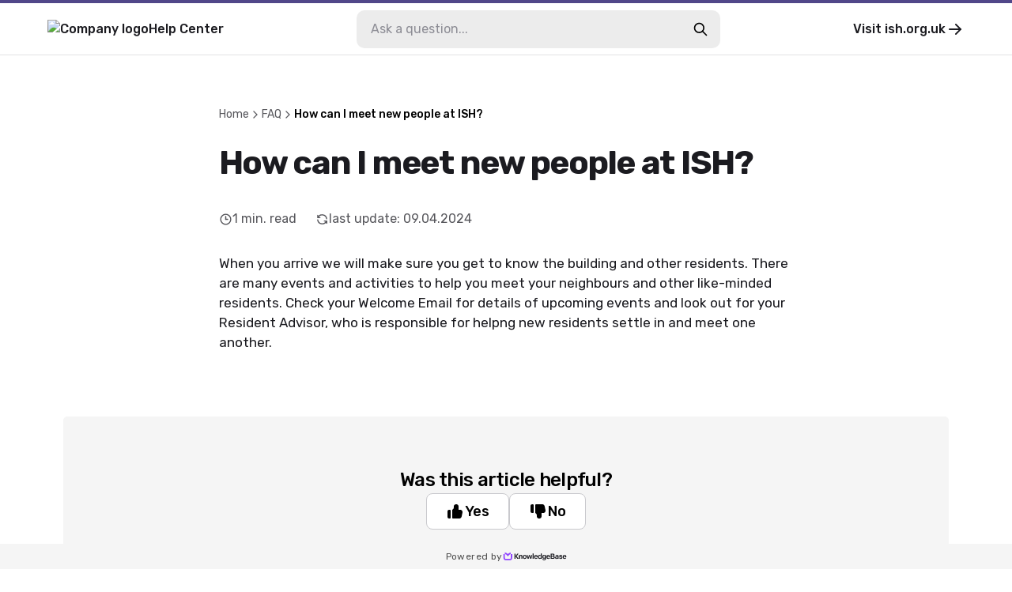

--- FILE ---
content_type: text/html
request_url: https://help.ish.org.uk/how-can-i-meet-new-people-at-ish/
body_size: 46148
content:
<!DOCTYPE html><html lang="en-US"><head><meta charSet="utf-8"/><meta name="viewport" content="width=device-width"/><link rel="icon" href="https://cdn.livechat-static.com/api/file/kb/file/12361545/6368f60aa3-46a3592e91e3c5f53fbc.png" sizes="any"/><title>How can I meet new people at ISH? | International Students House Help Center</title><meta name="description" content="International Students House Help Center: How can I meet new people at ISH?"/><meta property="og:title" content="How can I meet new people at ISH? | International Students House Help Center"/><meta property="og:type" content="website"/><meta property="og:url" content="https://help.ish.org.uk/how-can-i-meet-new-people-at-ish/"/><link rel="canonical" href="https://help.ish.org.uk/how-can-i-meet-new-people-at-ish/"/><meta name="next-head-count" content="9"/><link rel="preconnect" href="https://fonts.googleapis.com"/><link rel="preconnect" href="https://fonts.gstatic.com" crossorigin="anonymous"/><link rel="preconnect" href="https://fonts.gstatic.com" crossorigin /><noscript data-n-css=""></noscript><script defer="" nomodule="" src="/_next/static/chunks/polyfills-78c92fac7aa8fdd8.js"></script><script src="/_next/static/chunks/webpack-880e48e2fc817058.js" defer=""></script><script src="/_next/static/chunks/framework-efd18f4d51f604cf.js" defer=""></script><script src="/_next/static/chunks/main-381489ec99e77ce6.js" defer=""></script><script src="/_next/static/chunks/pages/_app-2059467fea052205.js" defer=""></script><script src="/_next/static/chunks/pages/%5BcontentSlug%5D-967e44047c8b3bae.js" defer=""></script><script src="/_next/static/BOmQeMGruf7PhfEG41phh/_buildManifest.js" defer=""></script><script src="/_next/static/BOmQeMGruf7PhfEG41phh/_ssgManifest.js" defer=""></script><style data-styled="" data-styled-version="6.0.7">.gYARPx{flex-shrink:0;}/*!sc*/
data-styled.g2[id="sc-grXZZQ"]{content:"gYARPx,"}/*!sc*/
.dcDPhj{color:var(--color-link-primary);font-weight:500;font-size:18px;text-decoration:none;transition-duration:0.2s;}/*!sc*/
.dcDPhj:hover{color:var(--color-link-hover);text-decoration:underline;}/*!sc*/
data-styled.g3[id="sc-dkjKgF"]{content:"dcDPhj,"}/*!sc*/
.fZAEYx{position:relative;padding:10px 24px;background:transparent;border-radius:8px;border:1px solid var(--color-border-tertiary);cursor:pointer;transition-duration:0.2s;font-weight:500;font-size:18px;line-height:1.3;display:inline-flex;justify-content:center;align-items:center;gap:8px;color:var(--color-button-primary-text);background:var(--color-button-primary);}/*!sc*/
.fZAEYx:hover{background:var(--color-button-primary-hover);color:var(--color-button-primary-text-hover);text-decoration:none;}/*!sc*/
.fZAEYx:disabled{cursor:not-allowed;color:var(--color-button-primary-text);background:transparent;opacity:0.5;}/*!sc*/
@container (max-width: 540px){.fZAEYx{font-size:15px;}}/*!sc*/
data-styled.g5[id="sc-eDnVMP"]{content:"fZAEYx,"}/*!sc*/
.itagjd{display:inline-flex;}/*!sc*/
data-styled.g6[id="sc-jSwlEQ"]{content:"itagjd,"}/*!sc*/
.llQHzx{visibility:visible;display:flex;align-items:center;gap:6px;}/*!sc*/
data-styled.g7[id="sc-gKHVLF"]{content:"llQHzx,"}/*!sc*/
.gxBuSb{display:flex;align-items:center;gap:8px;margin:3px;margin-left:0;font-size:16px;line-height:1.8;padding:12px;transition:all 0.2s ease-in-out;border:0;background:transparent;}/*!sc*/
.gxBuSb:hover{color:var(--color-input-button-hover);opacity:0.7;background:transparent;}/*!sc*/
.gxBuSb:disabled{border:none;opacity:0.6;}/*!sc*/
data-styled.g20[id="sc-fEyylQ"]{content:"gxBuSb,"}/*!sc*/
.cxGKqD{display:flex;border-radius:10px;width:100%;height:48px;background:var(--color-bg-primary);}/*!sc*/
data-styled.g23[id="sc-dIEoRj"]{content:"cxGKqD,"}/*!sc*/
.gveZHv{flex-grow:1;min-width:0;margin:0 18px;margin-right:0;padding:0;border:none;font-size:16px;font-weight:400;color:var(--color-text-secondary);background:transparent;}/*!sc*/
.gveZHv::placeholder{color:var(--color-text-quaternary);}/*!sc*/
.gveZHv:focus{outline:none;}/*!sc*/
.gveZHv:disabled{cursor:not-allowed;color:var(--color-text-disabled);background:transparent;}/*!sc*/
data-styled.g24[id="sc-hHvkSs"]{content:"gveZHv,"}/*!sc*/
.gifYOL{font-size:14px;font-weight:400;color:var(--color-text-muted);}/*!sc*/
.gifYOL:last-child{color:var(--color-text-primary-darker);pointer-events:none;}/*!sc*/
.BQmWe{font-size:14px;font-weight:500;color:var(--color-text-muted);}/*!sc*/
.BQmWe:last-child{color:var(--color-text-primary-darker);pointer-events:none;}/*!sc*/
data-styled.g28[id="sc-bBbNsw"]{content:"gifYOL,BQmWe,"}/*!sc*/
.eAMTft{display:flex;align-items:center;gap:12px;color:var(--color-text-muted);white-space:nowrap;overflow:auto;padding-right:20px;-webkit-mask-image:linear-gradient(to right, black 90%, transparent 100%);}/*!sc*/
.eAMTft a:hover{color:var(--color-text-primary-darker);text-decoration:none;}/*!sc*/
@container (max-width: 540px){.eAMTft{gap:8px;}}/*!sc*/
data-styled.g29[id="sc-ivDvhZ"]{content:"eAMTft,"}/*!sc*/
.bVHbkG{display:flex;justify-content:center;align-self:center;width:80%;max-width:540px;margin:0 30px;margin-bottom:40px;border-top:1px solid var(--color-border-primary);}/*!sc*/
data-styled.g76[id="sc-hlDEJj"]{content:"bVHbkG,"}/*!sc*/
.clfvxg{padding:20px 5% 0;font-size:16px;font-weight:400;color:var(--color-text-primary-darker);text-decoration:none;text-align:center;transition:opacity 0.2s ease-in-out;}/*!sc*/
.clfvxg:hover{color:var(--color-text-primary-darker);opacity:0.7;text-decoration:none;}/*!sc*/
data-styled.g77[id="sc-eKQWOK"]{content:"clfvxg,"}/*!sc*/
.hghzLS{width:100%;height:32px;position:fixed;bottom:0;left:0;display:flex;justify-content:center;align-items:center;gap:8px;background:var(--color-bg-secondary);}/*!sc*/
data-styled.g78[id="sc-bTLJel"]{content:"hghzLS,"}/*!sc*/
.jBQPtA{color:var(--color-text-light);font-size:12px;letter-spacing:0.4px;font-weight:400;display:flex;align-items:center;gap:4px;height:100%;padding:0 20px;}/*!sc*/
.jBQPtA:hover{text-decoration:none;color:var(--color-text-quaternary);}/*!sc*/
data-styled.g79[id="sc-kIuKII"]{content:"jBQPtA,"}/*!sc*/
:root{--color-text-primary:#1b1b20;--color-text-primary-darker:#000000;--color-text-primary-lighter:#ffffff;--color-text-feedback:#111111;--color-text-hover:var(--color-text-primary);--color-text-hover-alternate:#424d57;--color-text-secondary:#131317;--color-text-tertiary:#62626d;--color-text-quaternary:#8d8d95;--color-text-disabled:#595959;--color-text-muted:#57575c;--color-text-light:#4f4f4f;--color-text-figcaption:#999;--color-bg-primary:#ffffff;--color-bg-secondary:#f5f5f5;--color-bg-quaternary:#ececec;--color-bg-hover:#f6f6f7;--color-border-primary:#e2e2e4;--color-border-secondary:#cdcdcf;--color-border-tertiary:#c9c9cd;--color-border-muted:#ccc;--color-border-error:#ae0003;--color-border-image:#dde2e6;--color-error:#ae0003;--color-search-primary:#9146FF;--color-link-primary:#06f;--color-link-hover:#0059e1;--color-code-bg:#e8e8e8;--color-shadow-primary:rgba(19, 19, 23, 0.4);--color-shadow-secondary:rgba(19, 19, 23, 0.25);--color-shadow-tertiary:rgba(19, 19, 23, 0.14);--color-shadow-overlay:rgba(19, 19, 23, 0.7);--color-shadow-darkening:rgba(0, 0, 0, 0.2);--color-shadow-card:rgba(0, 0, 0, 0.1);--color-loader-primary:#1b1b20;--color-loader-secondary:#b9b9b9;--color-loader-skeleton:rgba(165, 165, 165, 0.1);--color-loader-skeleton-active:rgba(165, 165, 165, 0.3);--color-icon-primary:#1B1B20;--color-icon-accent:var(--color-primary-light);--color-border-loading:#a2a2a2;--color-button-primary:var(--color-bg-primary);--color-button-primary-hover:var(--color-text-primary);--color-button-primary-text:var(--color-text-primary-darker);--color-button-primary-text-hover:var(--color-text-primary-lighter);--color-button-border-loading:var(--color-border-loading);--color-button-with-light:#eee;--color-password-modal-bg:var(--color-link-hover);--color-password-modal-border:var(--color-link-hover);--color-password-modal-text:white;}/*!sc*/
body{margin:0;padding:0;}/*!sc*/
@media (max-width: 540px){body:has(#search-results){overflow:hidden;}}/*!sc*/
data-styled.g86[id="sc-global-bzLQxj1"]{content:"sc-global-bzLQxj1,"}/*!sc*/
.crfEfA{display:flex;justify-content:center;width:100%;flex:1;scroll-margin:16px;}/*!sc*/
data-styled.g97[id="sc-fHKCsJ"]{content:"crfEfA,"}/*!sc*/
.fKDQsI{background:var(--color-bg-quaternary);}/*!sc*/
data-styled.g98[id="sc-dujzCk"]{content:"fKDQsI,"}/*!sc*/
.bAwYeD{padding:64px 20px;margin-bottom:20px;width:100%;border-radius:5px;background:var(--color-bg-secondary);display:flex;flex-direction:column;align-items:center;gap:36px;}/*!sc*/
@container (max-width: 540px){.bAwYeD{gap:20px;padding:30px;}}/*!sc*/
data-styled.g109[id="sc-jGFknz"]{content:"bAwYeD,"}/*!sc*/
.ckqXSt{color:var(--color-text-primary-darker);text-align:center;font-size:24px;letter-spacing:-0.03em;font-weight:500;line-height:1.4;}/*!sc*/
@container (max-width: 540px){.ckqXSt{font-size:18px;}}/*!sc*/
data-styled.g110[id="sc-bPNYWC"]{content:"ckqXSt,"}/*!sc*/
.eJNqmy{display:flex;justify-content:center;flex-wrap:wrap;gap:24px;}/*!sc*/
@container (max-width: 540px){.eJNqmy{gap:16px;}.eJNqmy button{padding:6px 14px;font-size:14px;}.eJNqmy button svg{width:20px;height:20px;}}/*!sc*/
data-styled.g111[id="sc-fWYGfq"]{content:"eJNqmy,"}/*!sc*/
.hJSnNz{color:var(--color-text-primary);padding:64px 0;font-size:30px;word-break:break-word;width:727px;max-width:727px;margin:0 auto;}/*!sc*/
@container (max-width: 1024px){.hJSnNz{padding-top:20px;max-width:100%;}}/*!sc*/
@container (max-width: 1024px){.hJSnNz{padding-bottom:36px;}}/*!sc*/
data-styled.g112[id="sc-Fiojb"]{content:"hJSnNz,"}/*!sc*/
.gvDTgH{flex:1;}/*!sc*/
data-styled.g113[id="sc-jWoQCg"]{content:"gvDTgH,"}/*!sc*/
.dvXDlZ{color:var(--color-text-primary);margin:24px 0 32px;font-size:42px;line-height:1.3em;letter-spacing:-0.03em;font-weight:600;}/*!sc*/
@container (max-width: 1024px){.dvXDlZ{font-size:34px;}}/*!sc*/
@container (max-width: 540px){.dvXDlZ{font-size:22px;}}/*!sc*/
data-styled.g114[id="sc-eEyyFR"]{content:"dvXDlZ,"}/*!sc*/
.jiTeER{display:flex;flex-wrap:wrap;margin-bottom:32px;}/*!sc*/
.jiTeER >:not(:last-child){padding-right:24px;}/*!sc*/
data-styled.g115[id="sc-fnhmGq"]{content:"jiTeER,"}/*!sc*/
.eJaKKN{display:flex;align-items:center;gap:4px;}/*!sc*/
@container (max-width: 540px){.eJaKKN svg{width:15px;height:15px;}}/*!sc*/
data-styled.g116[id="sc-lkMEiX"]{content:"eJaKKN,"}/*!sc*/
.gtXFko{color:var(--color-text-muted);font-size:16px;font-weight:400;white-space:nowrap;}/*!sc*/
@container (max-width: 1024px){.gtXFko{font-size:15px;}}/*!sc*/
@container (max-width: 540px){.gtXFko{font-size:13px;}}/*!sc*/
data-styled.g117[id="sc-jmxxdg"]{content:"gtXFko,"}/*!sc*/
.csJdHj{flex-shrink:0;}/*!sc*/
data-styled.g118[id="sc-dUHfgR"]{content:"csJdHj,"}/*!sc*/
.gKiLgh{flex-shrink:0;}/*!sc*/
data-styled.g119[id="sc-htehxa"]{content:"gKiLgh,"}/*!sc*/
.cafNvE{width:100%;font-size:17px;font-weight:400;}/*!sc*/
.cafNvE h1,.cafNvE h2,.cafNvE h3,.cafNvE h4,.cafNvE h5,.cafNvE h6{font-weight:500;line-height:1.3em;}/*!sc*/
.cafNvE strong,.cafNvE b{font-weight:500;}/*!sc*/
.cafNvE iframe{width:100%;height:auto;aspect-ratio:16/9;}/*!sc*/
.cafNvE img{max-width:100%;height:auto;border:1px solid var(--color-border-image);padding:4px;box-sizing:border-box;border-radius:2px;}/*!sc*/
.cafNvE table{max-width:100%;border-collapse:collapse;}/*!sc*/
.cafNvE li{margin-bottom:3px;}/*!sc*/
.cafNvE code:not([class*="language-"]){background-color:var(--color-code-bg);border-radius:3px;padding:0.1rem 0.2rem;font-family:Consolas,Monaco,"Andale Mono","Ubuntu Mono",monospace;font-weight:400;font-size:16px;}/*!sc*/
.cafNvE p code{font-size:16px;}/*!sc*/
.cafNvE pre[class*="language-"]{font-size:16px;border-radius:4px;}/*!sc*/
.cafNvE pre[class*="language-"] *{font-family:Consolas,Monaco,"Andale Mono","Ubuntu Mono",monospace;}/*!sc*/
.cafNvE details.mce-accordion{padding:8px;border-radius:4px;border:1px solid transparent;transition:border 0.3s ease-in-out;}/*!sc*/
.cafNvE details.mce-accordion summary{cursor:pointer;}/*!sc*/
.cafNvE details.mce-accordion[open]{border-color:var(--color-border-primary);padding-bottom:0;}/*!sc*/
.cafNvE details.mce-accordion:hover{border-color:var(--color-border-primary);}/*!sc*/
.cafNvE details.mce-accordion summary::marker{content:none;}/*!sc*/
.cafNvE details.mce-accordion summary::before{display:inline-block;content:"▶️";margin-right:6px;transition:transform 0.2s ease-in-out;}/*!sc*/
.cafNvE details.mce-accordion[open] summary::before{transform:rotate(90deg);}/*!sc*/
.cafNvE details.mce-accordion p{padding-left:18px;}/*!sc*/
.cafNvE figure{display:table;margin:1rem auto;}/*!sc*/
.cafNvE figure figcaption{color:var(--color-text-figcaption);display:block;margin-top:0.25rem;text-align:center;}/*!sc*/
.cafNvE hr{border-color:var(--color-border-muted);border-style:solid;border-width:1px 0 0 0;}/*!sc*/
.cafNvE table:not([cellpadding]) th,.cafNvE table:not([cellpadding]) td{padding:0.4rem;}/*!sc*/
.cafNvE table[border]:not([border="0"]):not([style*="border-width"]) th,.cafNvE table[border]:not([border="0"]):not([style*="border-width"]) td{border-width:1px;}/*!sc*/
.cafNvE table[border]:not([border="0"]):not([style*="border-style"]) th,.cafNvE table[border]:not([border="0"]):not([style*="border-style"]) td{border-style:solid;}/*!sc*/
.cafNvE table[border]:not([border="0"]):not([style*="border-color"]) th,.cafNvE table[border]:not([border="0"]):not([style*="border-color"]) td{border-color:var(--color-border-muted);}/*!sc*/
.cafNvE blockquote{border-left:2px solid var(--color-border-muted);margin-left:1.5rem;padding-left:1rem;}/*!sc*/
@container (max-width: 540px){.cafNvE{font-size:15px;}.cafNvE ul{padding-left:20px;}}/*!sc*/
data-styled.g120[id="sc-cbnPAL"]{content:"cafNvE,"}/*!sc*/
.dtSHyx{height:70px;border-bottom:1px solid var(--color-border-primary);border-top:4px solid #514789;}/*!sc*/
@container (max-width: 540px){.dtSHyx{border-top:0;height:auto;}}/*!sc*/
data-styled.g121[id="sc-hjbpFB"]{content:"dtSHyx,"}/*!sc*/
.jnoPEB{max-width:1440px;width:100%;height:100%;margin:0 auto;padding:0 60px;display:flex;align-items:center;justify-content:space-between;position:relative;}/*!sc*/
@container (max-width: 1024px){.jnoPEB{padding:0 32px;}}/*!sc*/
@container (max-width: 540px){.jnoPEB{flex-direction:column;align-items:flex-start;gap:16px;padding:20px;}}/*!sc*/
data-styled.g123[id="sc-fWzlon"]{content:"jnoPEB,"}/*!sc*/
.loNOte{display:flex;align-items:center;gap:16px;color:var(--color-text-primary);font-size:16px;font-weight:500;}/*!sc*/
.loNOte:hover{color:var(--color-text-primary);text-decoration:none;}/*!sc*/
data-styled.g124[id="sc-fHIGvW"]{content:"loNOte,"}/*!sc*/
.fiEEOb{max-height:30px;height:100%;}/*!sc*/
@container (max-width: 540px){.fiEEOb{max-height:24px;max-width:50%;}}/*!sc*/
data-styled.g125[id="sc-gzjWgB"]{content:"fiEEOb,"}/*!sc*/
.khSYrT{transition:transform 0.3s ease-in-out;}/*!sc*/
data-styled.g127[id="sc-fmHRPn"]{content:"khSYrT,"}/*!sc*/
.fAFNrV{display:flex;align-items:center;gap:4px;color:var(--color-text-primary);font-size:16px;font-weight:500;transition:opacity 0.2s ease-in-out;}/*!sc*/
.fAFNrV:hover{color:var(--color-text-primary);text-decoration:none;opacity:0.8;}/*!sc*/
.fAFNrV:hover .sc-fmHRPn{transform:scaleY(0.9) translateX(2px);}/*!sc*/
@container (max-width: 1024px){.fAFNrV{display:none;}}/*!sc*/
data-styled.g128[id="sc-eXRmWW"]{content:"fAFNrV,"}/*!sc*/
.epnZjd{position:relative;display:flex;flex:2;flex-direction:row-reverse;align-items:center;width:100%;max-width:500px;padding:0 20px;}/*!sc*/
@container (max-width: 1024px){.epnZjd{padding-right:0;}.epnZjd:has(input:checked){width:100%;height:100%;max-width:100%;background:var(--color-bg-primary);}}/*!sc*/
@container (max-width: 540px){.epnZjd{width:100%;padding:0;display:flex;}}/*!sc*/
data-styled.g129[id="sc-iFgQXl"]{content:"epnZjd,"}/*!sc*/
.frZNLY{container-type:inline-size;background:var(--color-bg-primary);min-height:100vh;}/*!sc*/
data-styled.g130[id="sc-iqqmeU"]{content:"frZNLY,"}/*!sc*/
.jeJczw{display:flex;flex-direction:column;width:100%;max-width:1180px;padding:0 30px;margin:0 auto;margin-bottom:40px;}/*!sc*/
@container (max-width: 540px){.jeJczw{padding:0 20px;}}/*!sc*/
data-styled.g131[id="sc-eVAmPc"]{content:"jeJczw,"}/*!sc*/
.llmkhf{line-height:1.5;}/*!sc*/
.llmkhf *{font-family:"","Rubik",-apple-system,"system-ui","Segoe UI","Helvetica Neue",Arial,sans-serif;box-sizing:border-box;-webkit-font-smoothing:antialiased;}/*!sc*/
data-styled.g138[id="sc-iJABxv"]{content:"llmkhf,"}/*!sc*/
</style><style data-href="https://fonts.googleapis.com/css2?family=Rubik:wght@300;400;500;700&display=swap">@font-face{font-family:'Rubik';font-style:normal;font-weight:300;font-display:swap;src:url(https://fonts.gstatic.com/s/rubik/v31/iJWZBXyIfDnIV5PNhY1KTN7Z-Yh-WYi1Uw.woff) format('woff')}@font-face{font-family:'Rubik';font-style:normal;font-weight:400;font-display:swap;src:url(https://fonts.gstatic.com/s/rubik/v31/iJWZBXyIfDnIV5PNhY1KTN7Z-Yh-B4i1Uw.woff) format('woff')}@font-face{font-family:'Rubik';font-style:normal;font-weight:500;font-display:swap;src:url(https://fonts.gstatic.com/s/rubik/v31/iJWZBXyIfDnIV5PNhY1KTN7Z-Yh-NYi1Uw.woff) format('woff')}@font-face{font-family:'Rubik';font-style:normal;font-weight:700;font-display:swap;src:url(https://fonts.gstatic.com/s/rubik/v31/iJWZBXyIfDnIV5PNhY1KTN7Z-Yh-4I-1Uw.woff) format('woff')}@font-face{font-family:'Rubik';font-style:normal;font-weight:300;font-display:swap;src:url(https://fonts.gstatic.com/s/rubik/v31/iJWKBXyIfDnIV7nErXyw023e1Ik.woff2) format('woff2');unicode-range:U+0600-06FF,U+0750-077F,U+0870-088E,U+0890-0891,U+0897-08E1,U+08E3-08FF,U+200C-200E,U+2010-2011,U+204F,U+2E41,U+FB50-FDFF,U+FE70-FE74,U+FE76-FEFC,U+102E0-102FB,U+10E60-10E7E,U+10EC2-10EC4,U+10EFC-10EFF,U+1EE00-1EE03,U+1EE05-1EE1F,U+1EE21-1EE22,U+1EE24,U+1EE27,U+1EE29-1EE32,U+1EE34-1EE37,U+1EE39,U+1EE3B,U+1EE42,U+1EE47,U+1EE49,U+1EE4B,U+1EE4D-1EE4F,U+1EE51-1EE52,U+1EE54,U+1EE57,U+1EE59,U+1EE5B,U+1EE5D,U+1EE5F,U+1EE61-1EE62,U+1EE64,U+1EE67-1EE6A,U+1EE6C-1EE72,U+1EE74-1EE77,U+1EE79-1EE7C,U+1EE7E,U+1EE80-1EE89,U+1EE8B-1EE9B,U+1EEA1-1EEA3,U+1EEA5-1EEA9,U+1EEAB-1EEBB,U+1EEF0-1EEF1}@font-face{font-family:'Rubik';font-style:normal;font-weight:300;font-display:swap;src:url(https://fonts.gstatic.com/s/rubik/v31/iJWKBXyIfDnIV7nMrXyw023e1Ik.woff2) format('woff2');unicode-range:U+0460-052F,U+1C80-1C8A,U+20B4,U+2DE0-2DFF,U+A640-A69F,U+FE2E-FE2F}@font-face{font-family:'Rubik';font-style:normal;font-weight:300;font-display:swap;src:url(https://fonts.gstatic.com/s/rubik/v31/iJWKBXyIfDnIV7nFrXyw023e1Ik.woff2) format('woff2');unicode-range:U+0301,U+0400-045F,U+0490-0491,U+04B0-04B1,U+2116}@font-face{font-family:'Rubik';font-style:normal;font-weight:300;font-display:swap;src:url(https://fonts.gstatic.com/s/rubik/v31/iJWKBXyIfDnIV7nDrXyw023e1Ik.woff2) format('woff2');unicode-range:U+0307-0308,U+0590-05FF,U+200C-2010,U+20AA,U+25CC,U+FB1D-FB4F}@font-face{font-family:'Rubik';font-style:normal;font-weight:300;font-display:swap;src:url(https://fonts.gstatic.com/s/rubik/v31/iJWKBXyIfDnIV7nPrXyw023e1Ik.woff2) format('woff2');unicode-range:U+0100-02BA,U+02BD-02C5,U+02C7-02CC,U+02CE-02D7,U+02DD-02FF,U+0304,U+0308,U+0329,U+1D00-1DBF,U+1E00-1E9F,U+1EF2-1EFF,U+2020,U+20A0-20AB,U+20AD-20C0,U+2113,U+2C60-2C7F,U+A720-A7FF}@font-face{font-family:'Rubik';font-style:normal;font-weight:300;font-display:swap;src:url(https://fonts.gstatic.com/s/rubik/v31/iJWKBXyIfDnIV7nBrXyw023e.woff2) format('woff2');unicode-range:U+0000-00FF,U+0131,U+0152-0153,U+02BB-02BC,U+02C6,U+02DA,U+02DC,U+0304,U+0308,U+0329,U+2000-206F,U+20AC,U+2122,U+2191,U+2193,U+2212,U+2215,U+FEFF,U+FFFD}@font-face{font-family:'Rubik';font-style:normal;font-weight:400;font-display:swap;src:url(https://fonts.gstatic.com/s/rubik/v31/iJWKBXyIfDnIV7nErXyw023e1Ik.woff2) format('woff2');unicode-range:U+0600-06FF,U+0750-077F,U+0870-088E,U+0890-0891,U+0897-08E1,U+08E3-08FF,U+200C-200E,U+2010-2011,U+204F,U+2E41,U+FB50-FDFF,U+FE70-FE74,U+FE76-FEFC,U+102E0-102FB,U+10E60-10E7E,U+10EC2-10EC4,U+10EFC-10EFF,U+1EE00-1EE03,U+1EE05-1EE1F,U+1EE21-1EE22,U+1EE24,U+1EE27,U+1EE29-1EE32,U+1EE34-1EE37,U+1EE39,U+1EE3B,U+1EE42,U+1EE47,U+1EE49,U+1EE4B,U+1EE4D-1EE4F,U+1EE51-1EE52,U+1EE54,U+1EE57,U+1EE59,U+1EE5B,U+1EE5D,U+1EE5F,U+1EE61-1EE62,U+1EE64,U+1EE67-1EE6A,U+1EE6C-1EE72,U+1EE74-1EE77,U+1EE79-1EE7C,U+1EE7E,U+1EE80-1EE89,U+1EE8B-1EE9B,U+1EEA1-1EEA3,U+1EEA5-1EEA9,U+1EEAB-1EEBB,U+1EEF0-1EEF1}@font-face{font-family:'Rubik';font-style:normal;font-weight:400;font-display:swap;src:url(https://fonts.gstatic.com/s/rubik/v31/iJWKBXyIfDnIV7nMrXyw023e1Ik.woff2) format('woff2');unicode-range:U+0460-052F,U+1C80-1C8A,U+20B4,U+2DE0-2DFF,U+A640-A69F,U+FE2E-FE2F}@font-face{font-family:'Rubik';font-style:normal;font-weight:400;font-display:swap;src:url(https://fonts.gstatic.com/s/rubik/v31/iJWKBXyIfDnIV7nFrXyw023e1Ik.woff2) format('woff2');unicode-range:U+0301,U+0400-045F,U+0490-0491,U+04B0-04B1,U+2116}@font-face{font-family:'Rubik';font-style:normal;font-weight:400;font-display:swap;src:url(https://fonts.gstatic.com/s/rubik/v31/iJWKBXyIfDnIV7nDrXyw023e1Ik.woff2) format('woff2');unicode-range:U+0307-0308,U+0590-05FF,U+200C-2010,U+20AA,U+25CC,U+FB1D-FB4F}@font-face{font-family:'Rubik';font-style:normal;font-weight:400;font-display:swap;src:url(https://fonts.gstatic.com/s/rubik/v31/iJWKBXyIfDnIV7nPrXyw023e1Ik.woff2) format('woff2');unicode-range:U+0100-02BA,U+02BD-02C5,U+02C7-02CC,U+02CE-02D7,U+02DD-02FF,U+0304,U+0308,U+0329,U+1D00-1DBF,U+1E00-1E9F,U+1EF2-1EFF,U+2020,U+20A0-20AB,U+20AD-20C0,U+2113,U+2C60-2C7F,U+A720-A7FF}@font-face{font-family:'Rubik';font-style:normal;font-weight:400;font-display:swap;src:url(https://fonts.gstatic.com/s/rubik/v31/iJWKBXyIfDnIV7nBrXyw023e.woff2) format('woff2');unicode-range:U+0000-00FF,U+0131,U+0152-0153,U+02BB-02BC,U+02C6,U+02DA,U+02DC,U+0304,U+0308,U+0329,U+2000-206F,U+20AC,U+2122,U+2191,U+2193,U+2212,U+2215,U+FEFF,U+FFFD}@font-face{font-family:'Rubik';font-style:normal;font-weight:500;font-display:swap;src:url(https://fonts.gstatic.com/s/rubik/v31/iJWKBXyIfDnIV7nErXyw023e1Ik.woff2) format('woff2');unicode-range:U+0600-06FF,U+0750-077F,U+0870-088E,U+0890-0891,U+0897-08E1,U+08E3-08FF,U+200C-200E,U+2010-2011,U+204F,U+2E41,U+FB50-FDFF,U+FE70-FE74,U+FE76-FEFC,U+102E0-102FB,U+10E60-10E7E,U+10EC2-10EC4,U+10EFC-10EFF,U+1EE00-1EE03,U+1EE05-1EE1F,U+1EE21-1EE22,U+1EE24,U+1EE27,U+1EE29-1EE32,U+1EE34-1EE37,U+1EE39,U+1EE3B,U+1EE42,U+1EE47,U+1EE49,U+1EE4B,U+1EE4D-1EE4F,U+1EE51-1EE52,U+1EE54,U+1EE57,U+1EE59,U+1EE5B,U+1EE5D,U+1EE5F,U+1EE61-1EE62,U+1EE64,U+1EE67-1EE6A,U+1EE6C-1EE72,U+1EE74-1EE77,U+1EE79-1EE7C,U+1EE7E,U+1EE80-1EE89,U+1EE8B-1EE9B,U+1EEA1-1EEA3,U+1EEA5-1EEA9,U+1EEAB-1EEBB,U+1EEF0-1EEF1}@font-face{font-family:'Rubik';font-style:normal;font-weight:500;font-display:swap;src:url(https://fonts.gstatic.com/s/rubik/v31/iJWKBXyIfDnIV7nMrXyw023e1Ik.woff2) format('woff2');unicode-range:U+0460-052F,U+1C80-1C8A,U+20B4,U+2DE0-2DFF,U+A640-A69F,U+FE2E-FE2F}@font-face{font-family:'Rubik';font-style:normal;font-weight:500;font-display:swap;src:url(https://fonts.gstatic.com/s/rubik/v31/iJWKBXyIfDnIV7nFrXyw023e1Ik.woff2) format('woff2');unicode-range:U+0301,U+0400-045F,U+0490-0491,U+04B0-04B1,U+2116}@font-face{font-family:'Rubik';font-style:normal;font-weight:500;font-display:swap;src:url(https://fonts.gstatic.com/s/rubik/v31/iJWKBXyIfDnIV7nDrXyw023e1Ik.woff2) format('woff2');unicode-range:U+0307-0308,U+0590-05FF,U+200C-2010,U+20AA,U+25CC,U+FB1D-FB4F}@font-face{font-family:'Rubik';font-style:normal;font-weight:500;font-display:swap;src:url(https://fonts.gstatic.com/s/rubik/v31/iJWKBXyIfDnIV7nPrXyw023e1Ik.woff2) format('woff2');unicode-range:U+0100-02BA,U+02BD-02C5,U+02C7-02CC,U+02CE-02D7,U+02DD-02FF,U+0304,U+0308,U+0329,U+1D00-1DBF,U+1E00-1E9F,U+1EF2-1EFF,U+2020,U+20A0-20AB,U+20AD-20C0,U+2113,U+2C60-2C7F,U+A720-A7FF}@font-face{font-family:'Rubik';font-style:normal;font-weight:500;font-display:swap;src:url(https://fonts.gstatic.com/s/rubik/v31/iJWKBXyIfDnIV7nBrXyw023e.woff2) format('woff2');unicode-range:U+0000-00FF,U+0131,U+0152-0153,U+02BB-02BC,U+02C6,U+02DA,U+02DC,U+0304,U+0308,U+0329,U+2000-206F,U+20AC,U+2122,U+2191,U+2193,U+2212,U+2215,U+FEFF,U+FFFD}@font-face{font-family:'Rubik';font-style:normal;font-weight:700;font-display:swap;src:url(https://fonts.gstatic.com/s/rubik/v31/iJWKBXyIfDnIV7nErXyw023e1Ik.woff2) format('woff2');unicode-range:U+0600-06FF,U+0750-077F,U+0870-088E,U+0890-0891,U+0897-08E1,U+08E3-08FF,U+200C-200E,U+2010-2011,U+204F,U+2E41,U+FB50-FDFF,U+FE70-FE74,U+FE76-FEFC,U+102E0-102FB,U+10E60-10E7E,U+10EC2-10EC4,U+10EFC-10EFF,U+1EE00-1EE03,U+1EE05-1EE1F,U+1EE21-1EE22,U+1EE24,U+1EE27,U+1EE29-1EE32,U+1EE34-1EE37,U+1EE39,U+1EE3B,U+1EE42,U+1EE47,U+1EE49,U+1EE4B,U+1EE4D-1EE4F,U+1EE51-1EE52,U+1EE54,U+1EE57,U+1EE59,U+1EE5B,U+1EE5D,U+1EE5F,U+1EE61-1EE62,U+1EE64,U+1EE67-1EE6A,U+1EE6C-1EE72,U+1EE74-1EE77,U+1EE79-1EE7C,U+1EE7E,U+1EE80-1EE89,U+1EE8B-1EE9B,U+1EEA1-1EEA3,U+1EEA5-1EEA9,U+1EEAB-1EEBB,U+1EEF0-1EEF1}@font-face{font-family:'Rubik';font-style:normal;font-weight:700;font-display:swap;src:url(https://fonts.gstatic.com/s/rubik/v31/iJWKBXyIfDnIV7nMrXyw023e1Ik.woff2) format('woff2');unicode-range:U+0460-052F,U+1C80-1C8A,U+20B4,U+2DE0-2DFF,U+A640-A69F,U+FE2E-FE2F}@font-face{font-family:'Rubik';font-style:normal;font-weight:700;font-display:swap;src:url(https://fonts.gstatic.com/s/rubik/v31/iJWKBXyIfDnIV7nFrXyw023e1Ik.woff2) format('woff2');unicode-range:U+0301,U+0400-045F,U+0490-0491,U+04B0-04B1,U+2116}@font-face{font-family:'Rubik';font-style:normal;font-weight:700;font-display:swap;src:url(https://fonts.gstatic.com/s/rubik/v31/iJWKBXyIfDnIV7nDrXyw023e1Ik.woff2) format('woff2');unicode-range:U+0307-0308,U+0590-05FF,U+200C-2010,U+20AA,U+25CC,U+FB1D-FB4F}@font-face{font-family:'Rubik';font-style:normal;font-weight:700;font-display:swap;src:url(https://fonts.gstatic.com/s/rubik/v31/iJWKBXyIfDnIV7nPrXyw023e1Ik.woff2) format('woff2');unicode-range:U+0100-02BA,U+02BD-02C5,U+02C7-02CC,U+02CE-02D7,U+02DD-02FF,U+0304,U+0308,U+0329,U+1D00-1DBF,U+1E00-1E9F,U+1EF2-1EFF,U+2020,U+20A0-20AB,U+20AD-20C0,U+2113,U+2C60-2C7F,U+A720-A7FF}@font-face{font-family:'Rubik';font-style:normal;font-weight:700;font-display:swap;src:url(https://fonts.gstatic.com/s/rubik/v31/iJWKBXyIfDnIV7nBrXyw023e.woff2) format('woff2');unicode-range:U+0000-00FF,U+0131,U+0152-0153,U+02BB-02BC,U+02C6,U+02DA,U+02DC,U+0304,U+0308,U+0329,U+2000-206F,U+20AC,U+2122,U+2191,U+2193,U+2212,U+2215,U+FEFF,U+FFFD}</style></head><body><div id="__next"><div class="sc-iJABxv llmkhf"><div class="sc-iqqmeU frZNLY"><div class="sc-hjbpFB dtSHyx"><header class="sc-fWzlon jnoPEB"><a class="sc-dkjKgF dcDPhj sc-fHIGvW loNOte" href="/"><img src="https://cdn.livechat-files.com/api/file/kb/file/12361545/6eb78fb878-9b8dd34f284c0821a71b.png" alt="Company logo" class="sc-gzjWgB fiEEOb"/>Help Center</a><div class="sc-iFgQXl epnZjd"><form id="header-search" class="sc-fHKCsJ crfEfA"><div class="sc-dIEoRj cxGKqD sc-dujzCk fKDQsI"><input id="30c964bb-f01a-4f34-a8aa-c78d4d9103d3" placeholder="Ask a question..." class="sc-hHvkSs gveZHv" value=""/><button type="submit" aria-label="search-button" class="sc-eDnVMP fZAEYx sc-fEyylQ gxBuSb"><div class="sc-gKHVLF llQHzx"><svg xmlns="http://www.w3.org/2000/svg" width="20" height="20" viewBox="0 0 24 24" fill="none" stroke="currentColor" stroke-width="2" stroke-linecap="round" stroke-linejoin="round" class="tabler-icon tabler-icon-search"><path d="M10 10m-7 0a7 7 0 1 0 14 0a7 7 0 1 0 -14 0"></path><path d="M21 21l-6 -6"></path></svg></div></button></div></form></div><a target="_blank" class="sc-dkjKgF dcDPhj sc-eXRmWW fAFNrV" href="https://ish.org.uk">Visit<!-- --> <!-- -->ish.org.uk<!-- --> <svg xmlns="http://www.w3.org/2000/svg" width="24" height="24" viewBox="0 0 24 24" fill="none" stroke="currentColor" stroke-width="2" stroke-linecap="round" stroke-linejoin="round" class="sc-fmHRPn khSYrT"><path d="M5 12l14 0"></path><path d="M13 18l6 -6"></path><path d="M13 6l6 6"></path></svg></a></header></div><div class="sc-eVAmPc jeJczw"><div class="sc-Fiojb hJSnNz"><main class="sc-jWoQCg gvDTgH"><nav class="sc-ivDvhZ eAMTft"><a class="sc-dkjKgF dcDPhj sc-bBbNsw gifYOL" href="/">Home</a><svg xmlns="http://www.w3.org/2000/svg" width="16" height="16" viewBox="0 0 24 24" fill="none" stroke="currentColor" stroke-width="2" stroke-linecap="round" stroke-linejoin="round" class="sc-grXZZQ gYARPx"><path d="M9 6l6 6l-6 6"></path></svg><a class="sc-dkjKgF dcDPhj sc-bBbNsw gifYOL" href="/faq/">FAQ</a><svg xmlns="http://www.w3.org/2000/svg" width="16" height="16" viewBox="0 0 24 24" fill="none" stroke="currentColor" stroke-width="2" stroke-linecap="round" stroke-linejoin="round" class="sc-grXZZQ gYARPx"><path d="M9 6l6 6l-6 6"></path></svg><span class="sc-bBbNsw BQmWe">How can I meet new people at ISH?</span></nav><h1 class="sc-eEyyFR dvXDlZ">How can I meet new people at ISH?</h1><div class="sc-fnhmGq jiTeER"><span class="sc-lkMEiX eJaKKN"><svg xmlns="http://www.w3.org/2000/svg" width="17" height="17" viewBox="0 0 24 24" fill="none" stroke="var(--color-text-muted)" stroke-width="2" stroke-linecap="round" stroke-linejoin="round" class="sc-dUHfgR csJdHj"><path d="M12 12m-9 0a9 9 0 1 0 18 0a9 9 0 1 0 -18 0"></path><path d="M12 12h3.5"></path><path d="M12 7v5"></path></svg><span class="sc-jmxxdg gtXFko">1<!-- --> <!-- -->min. read</span></span><span class="sc-lkMEiX eJaKKN"><svg xmlns="http://www.w3.org/2000/svg" width="17" height="17" viewBox="0 0 24 24" fill="none" stroke="var(--color-text-muted)" stroke-width="2" stroke-linecap="round" stroke-linejoin="round" class="sc-htehxa gKiLgh"><path d="M20 11a8.1 8.1 0 0 0 -15.5 -2m-.5 -4v4h4"></path><path d="M4 13a8.1 8.1 0 0 0 15.5 2m.5 4v-4h-4"></path></svg><span class="sc-jmxxdg gtXFko">last update<!-- -->: <!-- -->09.04.2024</span></span></div><article class="sc-cbnPAL cafNvE"><p style="margin-left: 0cm;">When you arrive we will make sure you get to know the building and other residents. There are many events and activities to help you meet your neighbours and other like-minded residents.&nbsp;Check your Welcome Email for details of upcoming events and look out for your Resident Advisor, who is responsible for helpng new residents settle in and meet one another.&nbsp;&nbsp;</p></article></main></div><div class="sc-jGFknz bAwYeD"><span class="sc-bPNYWC ckqXSt">Was this article helpful?</span><div class="sc-fWYGfq eJNqmy"><button class="sc-eDnVMP fZAEYx"><div class="sc-gKHVLF llQHzx"><div class="sc-jSwlEQ itagjd"><svg xmlns="http://www.w3.org/2000/svg" width="24" height="24" viewBox="0 0 24 24" fill="none" stroke="currentColor" stroke-width="2" stroke-linecap="round" stroke-linejoin="round" class="tabler-icon tabler-icon-thumb-up-filled"><path d="M13 3a3 3 0 0 1 2.995 2.824l.005 .176v4h2a3 3 0 0 1 2.98 2.65l.015 .174l.005 .176l-.02 .196l-1.006 5.032c-.381 1.626 -1.502 2.796 -2.81 2.78l-.164 -.008h-8a1 1 0 0 1 -.993 -.883l-.007 -.117l.001 -9.536a1 1 0 0 1 .5 -.865a2.998 2.998 0 0 0 1.492 -2.397l.007 -.202v-1a3 3 0 0 1 3 -3z" fill="currentColor" stroke-width="0"></path><path d="M5 10a1 1 0 0 1 .993 .883l.007 .117v9a1 1 0 0 1 -.883 .993l-.117 .007h-1a2 2 0 0 1 -1.995 -1.85l-.005 -.15v-7a2 2 0 0 1 1.85 -1.995l.15 -.005h1z" fill="currentColor" stroke-width="0"></path></svg></div>Yes</div></button><button class="sc-eDnVMP fZAEYx"><div class="sc-gKHVLF llQHzx"><div class="sc-jSwlEQ itagjd"><svg xmlns="http://www.w3.org/2000/svg" width="24" height="24" viewBox="0 0 24 24" fill="none" stroke="currentColor" stroke-width="2" stroke-linecap="round" stroke-linejoin="round" class="tabler-icon tabler-icon-thumb-down-filled"><path d="M13 21.008a3 3 0 0 0 2.995 -2.823l.005 -.177v-4h2a3 3 0 0 0 2.98 -2.65l.015 -.173l.005 -.177l-.02 -.196l-1.006 -5.032c-.381 -1.625 -1.502 -2.796 -2.81 -2.78l-.164 .008h-8a1 1 0 0 0 -.993 .884l-.007 .116l.001 9.536a1 1 0 0 0 .5 .866a2.998 2.998 0 0 1 1.492 2.396l.007 .202v1a3 3 0 0 0 3 3z" fill="currentColor" stroke-width="0"></path><path d="M5 14.008a1 1 0 0 0 .993 -.883l.007 -.117v-9a1 1 0 0 0 -.883 -.993l-.117 -.007h-1a2 2 0 0 0 -1.995 1.852l-.005 .15v7a2 2 0 0 0 1.85 1.994l.15 .005h1z" fill="currentColor" stroke-width="0"></path></svg></div>No</div></button></div></div><div class="sc-hlDEJj bVHbkG"><a target="_blank" class="sc-dkjKgF dcDPhj sc-eKQWOK clfvxg" href="https://ish.org.uk/">Home</a></div></div><footer class="sc-bTLJel hghzLS"><a target="_blank" class="sc-dkjKgF dcDPhj sc-kIuKII jBQPtA" href="https://www.knowledgebase.com/?utm_source=help-center&amp;utm_medium=referral&amp;utm_campaign=https%3A%2F%2Fhelp.ish.org.uk%2F">Powered by<svg width="81" height="10" viewBox="0 0 83 10" fill="none" xmlns="http://www.w3.org/2000/svg"><g id="KnowledgeBase Logo"><g id="Wordmark"><path id="Vector" d="M15.0713 8.15156H16.4313V4.82013L18.8899 8.15156H20.4999L17.867 4.72299L20.4141 1.35156H18.8313L16.4313 4.61585V1.35156H15.0713V8.15156Z" fill="var(--color-icon-primary)"></path><path id="Vector_2" d="M20.874 8.15152H22.194V5.16009C22.194 4.48009 22.574 4.13009 23.1655 4.13009C23.8069 4.13009 24.0883 4.54723 24.0883 5.13009V8.15152H25.4097V4.91723C25.4097 3.70295 24.7197 2.98438 23.6226 2.98438C22.9083 2.98438 22.3883 3.2358 22.1369 3.69866V3.10009H20.874V8.15152Z" fill="var(--color-icon-primary)"></path><path id="Vector_3" d="M28.3883 8.26862C29.904 8.26862 30.7683 7.2772 30.7683 5.98291V5.26862C30.7683 3.98291 29.9112 2.98291 28.3883 2.98291C26.8654 2.98291 26.0083 3.97291 26.0083 5.26862V5.98291C26.0083 7.2772 26.8726 8.26862 28.3883 8.26862ZM29.4869 6.07291C29.4869 6.73291 29.1369 7.22862 28.3883 7.22862C27.6397 7.22862 27.2912 6.73291 27.2912 6.07291V5.17862C27.2912 4.51862 27.6412 4.02291 28.3883 4.02291C29.1354 4.02291 29.4869 4.51862 29.4869 5.17862V6.07291Z" fill="var(--color-icon-primary)"></path><path id="Vector_4" d="M38.164 3.1001H36.8783L36.1426 6.4901L35.114 3.1001H33.9083L32.8783 6.4901L32.1412 3.1001H30.8555L32.1669 8.15153H33.4012L34.5083 4.67438L35.6155 8.15153H36.8498L38.164 3.1001Z" fill="var(--color-icon-primary)"></path><path id="Vector_5" d="M38.5913 8.15149H39.9127V1.06006H38.5913V8.15149Z" fill="var(--color-icon-primary)"></path><path id="Vector_6" d="M42.9457 8.26866C44.0628 8.26866 44.9671 7.59866 45.1414 6.6758H43.9857C43.8585 7.02438 43.51 7.3158 42.9457 7.3158C42.1785 7.3158 41.8771 6.80152 41.8771 6.20866V6.08295H45.18V5.19866C45.18 3.98438 44.4228 2.98438 42.9271 2.98438C41.4314 2.98438 40.5942 3.9558 40.5942 5.32438V6.01438C40.5942 7.42866 41.5171 8.26866 42.9457 8.26866ZM41.8771 5.10152C41.8771 4.42152 42.1628 3.9158 42.9271 3.9158C43.6414 3.9158 43.9657 4.39295 43.9657 5.02438V5.15009H41.8771V5.10152Z" fill="var(--color-icon-primary)"></path><path id="Vector_7" d="M47.7297 8.26863C48.4583 8.26863 48.9725 7.93863 49.2254 7.55434V8.15577H50.4883V1.06006H49.1668V3.64434C48.8811 3.26577 48.3897 2.98434 47.7197 2.98434C46.3597 2.98434 45.6025 3.99434 45.6025 5.20863V6.04434C45.6025 7.23863 46.3697 8.26863 47.7297 8.26863ZM48.0497 7.20006C47.2825 7.20006 46.924 6.65577 46.924 5.98577V5.27149C46.924 4.5572 47.3125 4.0572 48.0597 4.0572C48.6625 4.0572 49.1668 4.48577 49.1668 5.25149V5.98577C49.1668 6.69434 48.7211 7.20006 48.0497 7.20006Z" fill="var(--color-icon-primary)"></path><path id="Vector_8" d="M53.5697 9.9587C54.9783 9.9587 55.9883 9.12298 55.9883 8.04584V3.10013H54.7254V3.71441C54.5511 3.37441 54.0111 2.98584 53.2297 2.98584C51.8497 2.98584 51.1411 3.95727 51.1411 5.08298V5.82155C51.1411 6.9287 51.8554 7.92013 53.2197 7.92013C53.8711 7.92013 54.454 7.58013 54.6668 7.23013V8.02727C54.6668 8.59013 54.2383 8.96013 53.5697 8.96013C53.0554 8.96013 52.6568 8.80441 52.4811 8.45441H51.1954C51.404 9.40584 52.384 9.9587 53.5697 9.9587ZM53.5311 6.85727C52.8168 6.85727 52.4525 6.39013 52.4525 5.75013V5.17013C52.4525 4.48013 52.8311 4.04298 53.5697 4.04298C54.2011 4.04298 54.6668 4.49013 54.6668 5.17013V5.75298C54.6668 6.46155 54.1525 6.85727 53.5311 6.85727Z" fill="var(--color-icon-primary)"></path><path id="Vector_9" d="M58.9926 8.26866C60.1097 8.26866 61.014 7.59866 61.1883 6.6758H60.0326C59.9054 7.02438 59.5569 7.3158 58.9926 7.3158C58.2254 7.3158 57.924 6.80152 57.924 6.20866V6.08295H61.2269V5.19866C61.2269 3.98438 60.4697 2.98438 58.974 2.98438C57.4783 2.98438 56.6426 3.9558 56.6426 5.32438V6.01438C56.6426 7.42866 57.564 8.26866 58.9926 8.26866ZM57.9283 5.10152C57.9283 4.42152 58.214 3.9158 58.9783 3.9158C59.6926 3.9158 60.0169 4.39295 60.0169 5.02438V5.15009H57.9283V5.10152Z" fill="var(--color-icon-primary)"></path><path id="Vector_10" d="M61.9697 8.15153H65.0712C66.4297 8.15153 67.3726 7.37438 67.3726 6.23867C67.3726 5.31581 66.8097 4.78153 66.1097 4.63581C66.3835 4.47827 66.6084 4.24815 66.7597 3.97085C66.9109 3.69355 66.9826 3.37986 66.9669 3.06438C66.9669 2.04438 66.2183 1.3501 65.024 1.3501H61.9697V8.15153ZM63.2912 7.08295V5.22581H64.9912C65.6326 5.22581 66.0112 5.58581 66.0112 6.14867C66.0112 6.71153 65.6512 7.08153 65.0012 7.08153L63.2912 7.08295ZM63.2912 4.16867V2.4201H64.7097C65.2726 2.4201 65.6026 2.7501 65.6026 3.26581C65.6026 3.78153 65.2926 4.16867 64.7197 4.16867H63.2912Z" fill="var(--color-icon-primary)"></path><path id="Vector_11" d="M69.5856 8.26866C70.1685 8.26866 70.8099 8.0258 71.0427 7.6858V8.15152H72.3156V4.92723C72.3156 3.75152 71.4585 2.98438 70.1885 2.98438C69.0999 2.98438 68.3142 3.50866 68.0227 4.49009H69.2456C69.3885 4.21723 69.6642 4.01295 70.1199 4.01295C70.6642 4.01295 70.9942 4.36295 70.9942 4.83009V5.51866C70.6274 5.23263 70.1735 5.08133 69.7085 5.09009C68.4942 5.09009 67.6685 5.5958 67.6685 6.69295C67.6727 7.6758 68.4499 8.26866 69.5856 8.26866ZM69.9285 7.39438C69.3756 7.39438 68.957 7.12152 68.957 6.6558C68.957 6.19009 69.3456 5.94152 69.9685 5.94152C70.5599 5.94152 70.997 6.20295 70.997 6.6558C70.997 7.10866 70.5085 7.39438 69.9285 7.39438Z" fill="var(--color-icon-primary)"></path><path id="Vector_12" d="M75.1025 8.26881C76.3554 8.26881 77.2882 7.55452 77.2882 6.57881C77.2882 5.86452 76.9097 5.47023 76.1611 5.29309L74.6268 4.91452C74.3639 4.85595 74.2382 4.74023 74.2382 4.48595C74.2382 4.12595 74.5239 3.93166 75.0639 3.93166C75.6468 3.93166 75.8897 4.20452 75.8897 4.59309V4.68023H77.0454V4.60166C77.0454 3.60166 76.2582 2.99023 75.0454 2.99023C73.8325 2.99023 73.0054 3.56166 73.0054 4.60166C73.0054 5.37023 73.4039 5.75881 74.1611 5.93309L75.6582 6.27309C75.9439 6.34166 76.0754 6.48738 76.0754 6.73023C76.0754 7.11881 75.6668 7.34166 75.1139 7.34166C74.4925 7.34166 74.0939 7.07881 74.0939 6.64166V6.57166H72.9282V6.65881C72.9282 7.73452 73.8196 8.26881 75.1025 8.26881Z" fill="var(--color-icon-primary)"></path><path id="Vector_13" d="M79.9999 8.26866C81.1171 8.26866 82.0213 7.59866 82.1956 6.6758H81.0399C80.9128 7.02438 80.5642 7.3158 79.9999 7.3158C79.2328 7.3158 78.9313 6.80152 78.9313 6.20866V6.08295H82.2342V5.19866C82.2342 3.98438 81.4771 2.98438 79.9813 2.98438C78.4856 2.98438 77.6499 3.9558 77.6499 5.32438V6.01438C77.6499 7.42866 78.5728 8.26866 79.9999 8.26866ZM78.9285 5.10152C78.9285 4.42152 79.2142 3.9158 79.9785 3.9158C80.6928 3.9158 81.0171 4.39295 81.0171 5.02438V5.15009H78.9285V5.10152Z" fill="var(--color-icon-primary)"></path></g><g id="Mark"><path id="Vector_14" d="M10.3571 1.91429V0H10.2656C8.67279 0.0642857 7.35708 1.10143 6.54565 1.91143L6.49993 1.95571L6.45422 1.91143C5.64279 1.10143 4.32707 0.0642857 2.73422 0H2.64279V1.91429H0.785645V5.20857C0.785645 6.00857 0.81993 6.81 0.871359 7.46143C0.924518 8.09426 1.20257 8.68713 1.65515 9.13264C2.10773 9.57814 2.70491 9.84682 3.3385 9.89C4.35707 9.96286 5.4285 10 6.49993 10C7.57136 10 8.64279 9.96286 9.66279 9.89143C10.2961 9.84792 10.893 9.5791 11.3453 9.13362C11.7975 8.68815 12.0754 8.09546 12.1285 7.46286C12.1799 6.81143 12.2099 6.01 12.2142 5.21V1.91429H10.3571ZM10.3571 5.20857C10.3571 5.96 10.3256 6.71 10.2771 7.31286C10.2599 7.50277 10.1749 7.68015 10.0378 7.81261C9.90058 7.94506 9.72033 8.02375 9.52993 8.03429C7.51279 8.17286 5.48851 8.17286 3.47136 8.03429C3.28081 8.02379 3.10038 7.94515 2.96297 7.81272C2.82556 7.68029 2.74032 7.50289 2.72279 7.31286C2.67422 6.71429 2.64279 5.96 2.64279 5.20857V1.91429C3.99136 1.97143 5.32279 3.40714 5.72708 3.97286L6.49993 5.04714L7.27279 3.97286C7.67708 3.40143 9.00993 1.97286 10.3571 1.91429V5.20857Z" fill="#9146FF"></path></g></g></svg></a></footer></div></div></div><script id="__NEXT_DATA__" type="application/json">{"props":{"pageProps":{"article":{"content":"\u003cp style=\"margin-left: 0cm;\"\u003eWhen you arrive we will make sure you get to know the building and other residents. There are many events and activities to help you meet your neighbours and other like-minded residents.\u0026nbsp;Check your Welcome Email for details of upcoming events and look out for your Resident Advisor, who is responsible for helpng new residents settle in and meet one another.\u0026nbsp;\u0026nbsp;\u003c/p\u003e","slug":"how-can-i-meet-new-people-at-ish","plainText":"When you arrive we will make sure you get to know the building and other residents. There are many events and activities to help you meet your neighbours and other like-minded residents. Check your Welcome Email for details of upcoming events and look out for your Resident Advisor, who is responsible for helpng new residents settle in and meet one another.  ","title":"How can I meet new people at ISH?","id":"63cff4857db53f068df7c761","topicId":"63cff4847db53f068df7c720","updatedAt":1725466881739,"seo":{"metaTitle":null,"metaDescription":null,"indexingEnabled":true}},"customization":{"host":"11041507.kb.help","language":"en-US","customDomain":"help.ish.org.uk","headerBackgroundColor":"#514789","headerTextColor":"#FFFFFF","logo":"https://cdn.livechat-files.com/api/file/kb/file/12361545/6eb78fb878-9b8dd34f284c0821a71b.png","headline":"Hello, how can we help?","homepage":"https://ish.org.uk","company":"International Students House","faviconUrl":"https://cdn.livechat-static.com/api/file/kb/file/12361545/6368f60aa3-46a3592e91e3c5f53fbc.png","socialMediaImage":null,"customLink":"https://ish.org.uk/","customLinkLabel":"Home","disableIndexing":false,"backgroundImage":null,"backgroundImageDarkening":false,"overriddenBaseURL":null,"hidePoweredByKnowledgeBaseFooter":false,"enableMostPopularArticles":false,"enableQuickAnswer":true,"integrations":{"googleTrackingPixel":null,"metaTrackingPixel":null,"googleAnalyticsTrackingId":"G-272588291"},"seo":{"metaTitle":null,"metaDescription":null,"indexingEnabled":true},"customStyles":null},"articleTopic":{"id":"63cff4847db53f068df7c720","name":"FAQ","slug":"faq","articles":[{"id":"63cff4857db53f068df7c723","slug":"luggage","title":"Luggage"},{"id":"63cff4857db53f068df7c724","slug":"sexual-relationships-and-consent","title":"Sexual Relationships and Consent"},{"id":"63cff4857db53f068df7c725","slug":"recycling","title":"Recycling"},{"id":"63cff4857db53f068df7c726","slug":"how-can-i-get-my-device-computer-tablet-smartphone-repaired","title":"How can I get my device (computer, tablet, smartphone) repaired? "},{"id":"63cff4857db53f068df7c727","slug":"how-do-i-get-to-ish","title":"How do I get to ISH?"},{"id":"63cff4857db53f068df7c72a","slug":"cleaning","title":"Cleaning"},{"id":"63cff4857db53f068df7c72b","slug":"laundry","title":"Laundry"},{"id":"63cff4857db53f068df7c72c","slug":"mail-and-packages","title":"Mail and Packages"},{"id":"63cff4857db53f068df7c72d","slug":"noise","title":"Noise"},{"id":"63cff4857db53f068df7c72f","slug":"what-is-ish","title":"What is ISH?"},{"id":"63cff4857db53f068df7c731","slug":"scan-copy-print","title":"Scan / Copy / Print"},{"id":"63cff4857db53f068df7c733","slug":"heating-at-ish","title":"Heating at ISH"},{"id":"63cff4857db53f068df7c737","slug":"alcohol-and-drugs","title":"Alcohol and Drugs"},{"id":"63cff4857db53f068df7c738","slug":"cooking-and-appliances","title":"Cooking and Appliances"},{"id":"63cff4857db53f068df7c739","slug":"leaving-international-students-house","title":"Leaving International Students House"},{"id":"63cff4857db53f068df7c73f","slug":"tv-licence","title":"TV Licence"},{"id":"63cff4857db53f068df7c743","slug":"electrical-safety","title":"Electrical Safety"},{"id":"63cff4857db53f068df7c744","slug":"fire-safety-information","title":"Fire Safety Information"},{"id":"63cff4857db53f068df7c745","slug":"key-cards","title":"Key Cards"},{"id":"63cff4857db53f068df7c746","slug":"kitchen-lockers","title":"Kitchen Lockers"},{"id":"63cff4857db53f068df7c747","slug":"student-internet-service","title":"Student Internet Service "},{"id":"63cff4857db53f068df7c748","slug":"smoking","title":"Smoking"},{"id":"63cff4857db53f068df7c754","slug":"bank-accounts","title":"Bank Accounts"},{"id":"63cff4857db53f068df7c755","slug":"mental-health","title":"Mental Health"},{"id":"63cff4857db53f068df7c756","slug":"paying-your-rent","title":"Paying Your Rent"},{"id":"63cff4857db53f068df7c757","slug":"resident-advisor","title":"Resident Advisor"},{"id":"63cff4857db53f068df7c758","slug":"room-move-request","title":"Room Move Request"},{"id":"63cff4857db53f068df7c759","slug":"study-roommusic-practice-room","title":"Study Room/Music Practice Room "},{"id":"63cff4857db53f068df7c760","slug":"how-do-i-apply-for-a-scholarship","title":"How do I apply for a scholarship?"},{"id":"63cff4857db53f068df7c761","slug":"how-can-i-meet-new-people-at-ish","title":"How can I meet new people at ISH?"},{"id":"63cff4857db53f068df7c765","slug":"bicycles","title":"Bicycles"},{"id":"63cff4857db53f068df7c766","slug":"pest-control","title":"Pest Control"},{"id":"63cff4857db53f068df7c767","slug":"damage-to-property","title":"Damage to Property"},{"id":"63cff4857db53f068df7c768","slug":"data-protection","title":"Data Protection"},{"id":"63cff4857db53f068df7c769","slug":"doctors-and-health","title":"Doctors and Health"},{"id":"63cff4857db53f068df7c76a","slug":"duty-managers","title":"Duty Managers"},{"id":"63cff4857db53f068df7c76b","slug":"financial-support","title":"Financial Support"},{"id":"63cff4857db53f068df7c76c","slug":"insurance","title":"Insurance"}]},"isPasswordProtected":false,"liveChatLicenseId":12361545},"apiUrl":"https://api.knowledgebase.ai","workspaceId":"63cfb50c4365d36636036046","licenseId":"12361545","isHomePage":false,"isPageNotFound":false,"environment":"production","isDev":false,"isSsr":false,"__N_SSG":true},"page":"/[contentSlug]","query":{"contentSlug":"how-can-i-meet-new-people-at-ish"},"buildId":"BOmQeMGruf7PhfEG41phh","isFallback":false,"gsp":true,"appGip":true,"scriptLoader":[]}</script></body></html>

--- FILE ---
content_type: application/javascript
request_url: https://help.ish.org.uk/_next/static/chunks/pages/_app-2059467fea052205.js
body_size: 328028
content:
(self.webpackChunk_N_E=self.webpackChunk_N_E||[]).push([[888],{3642:function(e,t,n){"use strict";n.d(t,{Hu:function(){return i},O8:function(){return o},ei:function(){return h},k0:function(){return g},uS:function(){return m},zd:function(){return x}});var r=n(2363);let o=({elementRef:e,onClickOutside:t})=>{let n=(0,r.useCallback)(n=>{var r;(Array.isArray(e)?e.some(e=>{var t;return null==(t=e.current)?void 0:t.contains(n.target)}):null==(r=e.current)?void 0:r.contains(n.target))||t()},[t,e]);(0,r.useEffect)(()=>(document.addEventListener("mousedown",n),()=>document.removeEventListener("mousedown",n)),[n])},i=(e,{applicationType:t})=>async(n,r,{urlParams:o,...i})=>{let a=Object.entries(o||{}).reduce((e,[t,n])=>e.replace(`{${t}}`,n),n);try{let n=await e.request({url:a,method:r,...i,headers:{"x-application-type":t,...i.headers}});return(typeof window>"u"||"localhost"===window.location.hostname)&&console.info(`API request: ${r} ${a} returned status ${n.status}`),n}catch(e){return console.error(`API request failed: ${r} ${a}`),Promise.reject(e)}};var a=function(e){var t;return!!e&&"object"==typeof e&&"[object RegExp]"!==(t=Object.prototype.toString.call(e))&&"[object Date]"!==t&&e.$$typeof!==s},s="function"==typeof Symbol&&Symbol.for?Symbol.for("react.element"):60103;function l(e,t){return!1!==t.clone&&t.isMergeableObject(e)?f(Array.isArray(e)?[]:{},e,t):e}function c(e,t,n){return e.concat(t).map(function(e){return l(e,n)})}function u(e){return Object.keys(e).concat(Object.getOwnPropertySymbols?Object.getOwnPropertySymbols(e).filter(function(t){return Object.propertyIsEnumerable.call(e,t)}):[])}function d(e,t){try{return t in e}catch{return!1}}function f(e,t,n){(n=n||{}).arrayMerge=n.arrayMerge||c,n.isMergeableObject=n.isMergeableObject||a,n.cloneUnlessOtherwiseSpecified=l;var r,o,i=Array.isArray(t);return i===Array.isArray(e)?i?n.arrayMerge(e,t,n):(o={},(r=n).isMergeableObject(e)&&u(e).forEach(function(t){o[t]=l(e[t],r)}),u(t).forEach(function(n){d(e,n)&&!(Object.hasOwnProperty.call(e,n)&&Object.propertyIsEnumerable.call(e,n))||(d(e,n)&&r.isMergeableObject(t[n])?o[n]=(function(e,t){if(!t.customMerge)return f;var n=t.customMerge(e);return"function"==typeof n?n:f})(n,r)(e[n],t[n],r):o[n]=l(t[n],r))}),o):l(t,n)}f.all=function(e,t){if(!Array.isArray(e))throw Error("first argument should be an array");return e.reduce(function(e,n){return f(e,n,t)},{})};let h=(e,t)=>{let n={};for(let r of t)n[r]=e[r];return n},p=(e,t)=>!!("object"==typeof e&&e&&t in e),g=e=>p(e,"response")&&p(e.response,"status"),m=e=>p(e,"response")&&p(e.response,"data")&&p(e.response.data,"message")&&Array.isArray(e.response.data.message);/*! js-cookie v3.0.5 | MIT */function b(e){for(var t=1;t<arguments.length;t++){var n=arguments[t];for(var r in n)e[r]=n[r]}return e}!function e(t,n){function r(e,r,o){if(!(typeof document>"u")){"number"==typeof(o=b({},n,o)).expires&&(o.expires=new Date(Date.now()+864e5*o.expires)),o.expires&&(o.expires=o.expires.toUTCString()),e=encodeURIComponent(e).replace(/%(2[346B]|5E|60|7C)/g,decodeURIComponent).replace(/[()]/g,escape);var i="";for(var a in o)o[a]&&(i+="; "+a,!0!==o[a]&&(i+="="+o[a].split(";")[0]));return document.cookie=e+"="+t.write(r,e)+i}}return Object.create({set:r,get:function(e){if(!(typeof document>"u"||arguments.length&&!e)){for(var n=document.cookie?document.cookie.split("; "):[],r={},o=0;o<n.length;o++){var i=n[o].split("="),a=i.slice(1).join("=");try{var s=decodeURIComponent(i[0]);if(r[s]=t.read(a,s),e===s)break}catch{}}return e?r[e]:r}},remove:function(e,t){r(e,"",b({},t,{expires:-1}))},withAttributes:function(t){return e(this.converter,b({},this.attributes,t))},withConverter:function(t){return e(b({},this.converter,t),this.attributes)}},{attributes:{value:Object.freeze(n)},converter:{value:Object.freeze(t)}})}({read:function(e){return'"'===e[0]&&(e=e.slice(1,-1)),e.replace(/(%[\dA-F]{2})+/gi,decodeURIComponent)},write:function(e){return encodeURIComponent(e).replace(/%(2[346BF]|3[AC-F]|40|5[BDE]|60|7[BCD])/g,decodeURIComponent)}},{path:"/"}),function*(){let e=0;for(;;)yield++e}();let x=()=>window.location!==window.parent.location},9163:function(e,t,n){"use strict";var r,o,i,a;/**
 * @remix-run/router v1.11.0
 *
 * Copyright (c) Remix Software Inc.
 *
 * This source code is licensed under the MIT license found in the
 * LICENSE.md file in the root directory of this source tree.
 *
 * @license MIT
 */function s(){return(s=Object.assign?Object.assign.bind():function(e){for(var t=1;t<arguments.length;t++){var n=arguments[t];for(var r in n)Object.prototype.hasOwnProperty.call(n,r)&&(e[r]=n[r])}return e}).apply(this,arguments)}n.d(t,{Ep:function(){return p},J0:function(){return u},RQ:function(){return E},WK:function(){return S},X3:function(){return A},Zn:function(){return y},Zq:function(){return v},aU:function(){return r},cP:function(){return g},fp:function(){return m},pC:function(){return k},q_:function(){return c}}),(i=r||(r={})).Pop="POP",i.Push="PUSH",i.Replace="REPLACE";let l="popstate";function c(e){return void 0===e&&(e={}),function(e,t,n,o){void 0===o&&(o={});let{window:i=document.defaultView,v5Compat:a=!1}=o,c=i.history,d=r.Pop,g=null,m=b();function b(){return(c.state||{idx:null}).idx}function x(){d=r.Pop;let e=b(),t=null==e?null:e-m;m=e,g&&g({action:d,location:w.location,delta:t})}function y(e){let t="null"!==i.location.origin?i.location.origin:i.location.href,n="string"==typeof e?e:p(e);return u(t,"No window.location.(origin|href) available to create URL for href: "+n),new URL(n,t)}null==m&&(m=0,c.replaceState(s({},c.state,{idx:m}),""));let w={get action(){return d},get location(){return e(i,c)},listen(e){if(g)throw Error("A history only accepts one active listener");return i.addEventListener(l,x),g=e,()=>{i.removeEventListener(l,x),g=null}},createHref:e=>t(i,e),createURL:y,encodeLocation(e){let t=y(e);return{pathname:t.pathname,search:t.search,hash:t.hash}},push:function(e,t){d=r.Push;let o=h(w.location,e,t);n&&n(o,e);let s=f(o,m=b()+1),l=w.createHref(o);try{c.pushState(s,"",l)}catch(e){if(e instanceof DOMException&&"DataCloneError"===e.name)throw e;i.location.assign(l)}a&&g&&g({action:d,location:w.location,delta:1})},replace:function(e,t){d=r.Replace;let o=h(w.location,e,t);n&&n(o,e);let i=f(o,m=b()),s=w.createHref(o);c.replaceState(i,"",s),a&&g&&g({action:d,location:w.location,delta:0})},go:e=>c.go(e)};return w}(function(e,t){let{pathname:n="/",search:r="",hash:o=""}=g(e.location.hash.substr(1));return n.startsWith("/")||n.startsWith(".")||(n="/"+n),h("",{pathname:n,search:r,hash:o},t.state&&t.state.usr||null,t.state&&t.state.key||"default")},function(e,t){let n=e.document.querySelector("base"),r="";if(n&&n.getAttribute("href")){let t=e.location.href,n=t.indexOf("#");r=-1===n?t:t.slice(0,n)}return r+"#"+("string"==typeof t?t:p(t))},function(e,t){d("/"===e.pathname.charAt(0),"relative pathnames are not supported in hash history.push("+JSON.stringify(t)+")")},e)}function u(e,t){if(!1===e||null==e)throw Error(t)}function d(e,t){if(!e){"undefined"!=typeof console&&console.warn(t);try{throw Error(t)}catch(e){}}}function f(e,t){return{usr:e.state,key:e.key,idx:t}}function h(e,t,n,r){return void 0===n&&(n=null),s({pathname:"string"==typeof e?e:e.pathname,search:"",hash:""},"string"==typeof t?g(t):t,{state:n,key:t&&t.key||r||Math.random().toString(36).substr(2,8)})}function p(e){let{pathname:t="/",search:n="",hash:r=""}=e;return n&&"?"!==n&&(t+="?"===n.charAt(0)?n:"?"+n),r&&"#"!==r&&(t+="#"===r.charAt(0)?r:"#"+r),t}function g(e){let t={};if(e){let n=e.indexOf("#");n>=0&&(t.hash=e.substr(n),e=e.substr(0,n));let r=e.indexOf("?");r>=0&&(t.search=e.substr(r),e=e.substr(0,r)),e&&(t.pathname=e)}return t}function m(e,t,n){void 0===n&&(n="/");let r=y(("string"==typeof t?g(t):t).pathname||"/",n);if(null==r)return null;let o=function e(t,n,r,o){void 0===n&&(n=[]),void 0===r&&(r=[]),void 0===o&&(o="");let i=(t,i,a)=>{let s={relativePath:void 0===a?t.path||"":a,caseSensitive:!0===t.caseSensitive,childrenIndex:i,route:t};s.relativePath.startsWith("/")&&(u(s.relativePath.startsWith(o),'Absolute route path "'+s.relativePath+'" nested under path "'+o+'" is not valid. An absolute child route path must start with the combined path of all its parent routes.'),s.relativePath=s.relativePath.slice(o.length));let l=E([o,s.relativePath]),c=r.concat(s);if(t.children&&t.children.length>0&&(u(!0!==t.index,'Index routes must not have child routes. Please remove all child routes from route path "'+l+'".'),e(t.children,n,c,l)),null!=t.path||t.index){var d;let e,r;n.push({path:l,score:(d=t.index,r=(e=l.split("/")).length,e.some(x)&&(r+=-2),d&&(r+=2),e.filter(e=>!x(e)).reduce((e,t)=>e+(b.test(t)?3:""===t?1:10),r)),routesMeta:c})}};return t.forEach((e,t)=>{var n;if(""!==e.path&&null!=(n=e.path)&&n.includes("?"))for(let n of function e(t){let n=t.split("/");if(0===n.length)return[];let[r,...o]=n,i=r.endsWith("?"),a=r.replace(/\?$/,"");if(0===o.length)return i?[a,""]:[a];let s=e(o.join("/")),l=[];return l.push(...s.map(e=>""===e?a:[a,e].join("/"))),i&&l.push(...s),l.map(e=>t.startsWith("/")&&""===e?"/":e)}(e.path))i(e,t,n);else i(e,t)}),n}(e);!function(e){e.sort((e,t)=>{var n,r;return e.score!==t.score?t.score-e.score:(n=e.routesMeta.map(e=>e.childrenIndex),r=t.routesMeta.map(e=>e.childrenIndex),n.length===r.length&&n.slice(0,-1).every((e,t)=>e===r[t])?n[n.length-1]-r[r.length-1]:0)})}(o);let i=null;for(let e=0;null==i&&e<o.length;++e)i=function(e,t){let{routesMeta:n}=e,r={},o="/",i=[];for(let e=0;e<n.length;++e){let a=n[e],s=e===n.length-1,l="/"===o?t:t.slice(o.length)||"/",c=function(e,t){"string"==typeof e&&(e={path:e,caseSensitive:!1,end:!0});let[n,r]=function(e,t,n){void 0===t&&(t=!1),void 0===n&&(n=!0),d("*"===e||!e.endsWith("*")||e.endsWith("/*"),'Route path "'+e+'" will be treated as if it were "'+e.replace(/\*$/,"/*")+'" because the `*` character must always follow a `/` in the pattern. To get rid of this warning, please change the route path to "'+e.replace(/\*$/,"/*")+'".');let r=[],o="^"+e.replace(/\/*\*?$/,"").replace(/^\/*/,"/").replace(/[\\.*+^${}|()[\]]/g,"\\$&").replace(/\/:(\w+)(\?)?/g,(e,t,n)=>(r.push({paramName:t,isOptional:null!=n}),n?"/?([^\\/]+)?":"/([^\\/]+)"));return e.endsWith("*")?(r.push({paramName:"*"}),o+="*"===e||"/*"===e?"(.*)$":"(?:\\/(.+)|\\/*)$"):n?o+="\\/*$":""!==e&&"/"!==e&&(o+="(?:(?=\\/|$))"),[new RegExp(o,t?void 0:"i"),r]}(e.path,e.caseSensitive,e.end),o=t.match(n);if(!o)return null;let i=o[0],a=i.replace(/(.)\/+$/,"$1"),s=o.slice(1);return{params:r.reduce((e,t,n)=>{let{paramName:r,isOptional:o}=t;if("*"===r){let e=s[n]||"";a=i.slice(0,i.length-e.length).replace(/(.)\/+$/,"$1")}let l=s[n];return o&&!l?e[r]=void 0:e[r]=function(e,t){try{return decodeURIComponent(e)}catch(n){return d(!1,'The value for the URL param "'+t+'" will not be decoded because the string "'+e+'" is a malformed URL segment. This is probably due to a bad percent encoding ('+n+")."),e}}(l||"",r),e},{}),pathname:i,pathnameBase:a,pattern:e}}({path:a.relativePath,caseSensitive:a.caseSensitive,end:s},l);if(!c)return null;Object.assign(r,c.params);let u=a.route;i.push({params:r,pathname:E([o,c.pathname]),pathnameBase:R(E([o,c.pathnameBase])),route:u}),"/"!==c.pathnameBase&&(o=E([o,c.pathnameBase]))}return i}(o[e],function(e){try{return decodeURI(e)}catch(t){return d(!1,'The URL path "'+e+'" could not be decoded because it is is a malformed URL segment. This is probably due to a bad percent encoding ('+t+")."),e}}(r));return i}(a=o||(o={})).data="data",a.deferred="deferred",a.redirect="redirect",a.error="error";let b=/^:\w+$/,x=e=>"*"===e;function y(e,t){if("/"===t)return e;if(!e.toLowerCase().startsWith(t.toLowerCase()))return null;let n=t.endsWith("/")?t.length-1:t.length,r=e.charAt(n);return r&&"/"!==r?null:e.slice(n)||"/"}function w(e,t,n,r){return"Cannot include a '"+e+"' character in a manually specified "+("`to."+t)+"` field ["+JSON.stringify(r)+"].  Please separate it out to the `to."+n+'` field. Alternatively you may provide the full path as a string in <Link to="..."> and the router will parse it for you.'}function v(e){return e.filter((e,t)=>0===t||e.route.path&&e.route.path.length>0)}function k(e,t,n,r){let o,i;void 0===r&&(r=!1),"string"==typeof e?o=g(e):(u(!(o=s({},e)).pathname||!o.pathname.includes("?"),w("?","pathname","search",o)),u(!o.pathname||!o.pathname.includes("#"),w("#","pathname","hash",o)),u(!o.search||!o.search.includes("#"),w("#","search","hash",o)));let a=""===e||""===o.pathname,l=a?"/":o.pathname;if(r||null==l)i=n;else{let e=t.length-1;if(l.startsWith("..")){let t=l.split("/");for(;".."===t[0];)t.shift(),e-=1;o.pathname=t.join("/")}i=e>=0?t[e]:"/"}let c=function(e,t){let n;void 0===t&&(t="/");let{pathname:r,search:o="",hash:i=""}="string"==typeof e?g(e):e;return{pathname:r?r.startsWith("/")?r:(n=t.replace(/\/+$/,"").split("/"),r.split("/").forEach(e=>{".."===e?n.length>1&&n.pop():"."!==e&&n.push(e)}),n.length>1?n.join("/"):"/"):t,search:_(o),hash:C(i)}}(o,i),d=l&&"/"!==l&&l.endsWith("/"),f=(a||"."===l)&&n.endsWith("/");return!c.pathname.endsWith("/")&&(d||f)&&(c.pathname+="/"),c}let E=e=>e.join("/").replace(/\/\/+/g,"/"),R=e=>e.replace(/\/+$/,"").replace(/^\/*/,"/"),_=e=>e&&"?"!==e?e.startsWith("?")?e:"?"+e:"",C=e=>e&&"#"!==e?e.startsWith("#")?e:"#"+e:"";class A extends Error{}function S(e){return null!=e&&"number"==typeof e.status&&"string"==typeof e.statusText&&"boolean"==typeof e.internal&&"data"in e}Symbol("deferred")},2803:function(e,t){"use strict";t.byteLength=function(e){var t=l(e),n=t[0],r=t[1];return(n+r)*3/4-r},t.toByteArray=function(e){var t,n,i=l(e),a=i[0],s=i[1],c=new o((a+s)*3/4-s),u=0,d=s>0?a-4:a;for(n=0;n<d;n+=4)t=r[e.charCodeAt(n)]<<18|r[e.charCodeAt(n+1)]<<12|r[e.charCodeAt(n+2)]<<6|r[e.charCodeAt(n+3)],c[u++]=t>>16&255,c[u++]=t>>8&255,c[u++]=255&t;return 2===s&&(t=r[e.charCodeAt(n)]<<2|r[e.charCodeAt(n+1)]>>4,c[u++]=255&t),1===s&&(t=r[e.charCodeAt(n)]<<10|r[e.charCodeAt(n+1)]<<4|r[e.charCodeAt(n+2)]>>2,c[u++]=t>>8&255,c[u++]=255&t),c},t.fromByteArray=function(e){for(var t,r=e.length,o=r%3,i=[],a=0,s=r-o;a<s;a+=16383)i.push(function(e,t,r){for(var o,i=[],a=t;a<r;a+=3)i.push(n[(o=(e[a]<<16&16711680)+(e[a+1]<<8&65280)+(255&e[a+2]))>>18&63]+n[o>>12&63]+n[o>>6&63]+n[63&o]);return i.join("")}(e,a,a+16383>s?s:a+16383));return 1===o?i.push(n[(t=e[r-1])>>2]+n[t<<4&63]+"=="):2===o&&i.push(n[(t=(e[r-2]<<8)+e[r-1])>>10]+n[t>>4&63]+n[t<<2&63]+"="),i.join("")};for(var n=[],r=[],o="undefined"!=typeof Uint8Array?Uint8Array:Array,i="ABCDEFGHIJKLMNOPQRSTUVWXYZabcdefghijklmnopqrstuvwxyz0123456789+/",a=0,s=i.length;a<s;++a)n[a]=i[a],r[i.charCodeAt(a)]=a;function l(e){var t=e.length;if(t%4>0)throw Error("Invalid string. Length must be a multiple of 4");var n=e.indexOf("=");-1===n&&(n=t);var r=n===t?0:4-n%4;return[n,r]}r["-".charCodeAt(0)]=62,r["_".charCodeAt(0)]=63},778:function(e,t,n){"use strict";/*!
 * The buffer module from node.js, for the browser.
 *
 * @author   Feross Aboukhadijeh <https://feross.org>
 * @license  MIT
 */let r=n(2803),o=n(3644),i="function"==typeof Symbol&&"function"==typeof Symbol.for?Symbol.for("nodejs.util.inspect.custom"):null;function a(e){if(e>2147483647)throw RangeError('The value "'+e+'" is invalid for option "size"');let t=new Uint8Array(e);return Object.setPrototypeOf(t,s.prototype),t}function s(e,t,n){if("number"==typeof e){if("string"==typeof t)throw TypeError('The "string" argument must be of type string. Received type number');return u(e)}return l(e,t,n)}function l(e,t,n){if("string"==typeof e)return function(e,t){if(("string"!=typeof t||""===t)&&(t="utf8"),!s.isEncoding(t))throw TypeError("Unknown encoding: "+t);let n=0|p(e,t),r=a(n),o=r.write(e,t);return o!==n&&(r=r.slice(0,o)),r}(e,t);if(ArrayBuffer.isView(e))return function(e){if(B(e,Uint8Array)){let t=new Uint8Array(e);return f(t.buffer,t.byteOffset,t.byteLength)}return d(e)}(e);if(null==e)throw TypeError("The first argument must be one of type string, Buffer, ArrayBuffer, Array, or Array-like Object. Received type "+typeof e);if(B(e,ArrayBuffer)||e&&B(e.buffer,ArrayBuffer)||"undefined"!=typeof SharedArrayBuffer&&(B(e,SharedArrayBuffer)||e&&B(e.buffer,SharedArrayBuffer)))return f(e,t,n);if("number"==typeof e)throw TypeError('The "value" argument must not be of type number. Received type number');let r=e.valueOf&&e.valueOf();if(null!=r&&r!==e)return s.from(r,t,n);let o=function(e){var t;if(s.isBuffer(e)){let t=0|h(e.length),n=a(t);return 0===n.length||e.copy(n,0,0,t),n}return void 0!==e.length?"number"!=typeof e.length||(t=e.length)!=t?a(0):d(e):"Buffer"===e.type&&Array.isArray(e.data)?d(e.data):void 0}(e);if(o)return o;if("undefined"!=typeof Symbol&&null!=Symbol.toPrimitive&&"function"==typeof e[Symbol.toPrimitive])return s.from(e[Symbol.toPrimitive]("string"),t,n);throw TypeError("The first argument must be one of type string, Buffer, ArrayBuffer, Array, or Array-like Object. Received type "+typeof e)}function c(e){if("number"!=typeof e)throw TypeError('"size" argument must be of type number');if(e<0)throw RangeError('The value "'+e+'" is invalid for option "size"')}function u(e){return c(e),a(e<0?0:0|h(e))}function d(e){let t=e.length<0?0:0|h(e.length),n=a(t);for(let r=0;r<t;r+=1)n[r]=255&e[r];return n}function f(e,t,n){let r;if(t<0||e.byteLength<t)throw RangeError('"offset" is outside of buffer bounds');if(e.byteLength<t+(n||0))throw RangeError('"length" is outside of buffer bounds');return Object.setPrototypeOf(r=void 0===t&&void 0===n?new Uint8Array(e):void 0===n?new Uint8Array(e,t):new Uint8Array(e,t,n),s.prototype),r}function h(e){if(e>=2147483647)throw RangeError("Attempt to allocate Buffer larger than maximum size: 0x7fffffff bytes");return 0|e}function p(e,t){if(s.isBuffer(e))return e.length;if(ArrayBuffer.isView(e)||B(e,ArrayBuffer))return e.byteLength;if("string"!=typeof e)throw TypeError('The "string" argument must be one of type string, Buffer, or ArrayBuffer. Received type '+typeof e);let n=e.length,r=arguments.length>2&&!0===arguments[2];if(!r&&0===n)return 0;let o=!1;for(;;)switch(t){case"ascii":case"latin1":case"binary":return n;case"utf8":case"utf-8":return z(e).length;case"ucs2":case"ucs-2":case"utf16le":case"utf-16le":return 2*n;case"hex":return n>>>1;case"base64":return M(e).length;default:if(o)return r?-1:z(e).length;t=(""+t).toLowerCase(),o=!0}}function g(e,t,n){let o=!1;if((void 0===t||t<0)&&(t=0),t>this.length||((void 0===n||n>this.length)&&(n=this.length),n<=0||(n>>>=0)<=(t>>>=0)))return"";for(e||(e="utf8");;)switch(e){case"hex":return function(e,t,n){let r=e.length;(!t||t<0)&&(t=0),(!n||n<0||n>r)&&(n=r);let o="";for(let r=t;r<n;++r)o+=N[e[r]];return o}(this,t,n);case"utf8":case"utf-8":return y(this,t,n);case"ascii":return function(e,t,n){let r="";n=Math.min(e.length,n);for(let o=t;o<n;++o)r+=String.fromCharCode(127&e[o]);return r}(this,t,n);case"latin1":case"binary":return function(e,t,n){let r="";n=Math.min(e.length,n);for(let o=t;o<n;++o)r+=String.fromCharCode(e[o]);return r}(this,t,n);case"base64":var i,a;return i=t,a=n,0===i&&a===this.length?r.fromByteArray(this):r.fromByteArray(this.slice(i,a));case"ucs2":case"ucs-2":case"utf16le":case"utf-16le":return function(e,t,n){let r=e.slice(t,n),o="";for(let e=0;e<r.length-1;e+=2)o+=String.fromCharCode(r[e]+256*r[e+1]);return o}(this,t,n);default:if(o)throw TypeError("Unknown encoding: "+e);e=(e+"").toLowerCase(),o=!0}}function m(e,t,n){let r=e[t];e[t]=e[n],e[n]=r}function b(e,t,n,r,o){var i;if(0===e.length)return -1;if("string"==typeof n?(r=n,n=0):n>2147483647?n=2147483647:n<-2147483648&&(n=-2147483648),(i=n=+n)!=i&&(n=o?0:e.length-1),n<0&&(n=e.length+n),n>=e.length){if(o)return -1;n=e.length-1}else if(n<0){if(!o)return -1;n=0}if("string"==typeof t&&(t=s.from(t,r)),s.isBuffer(t))return 0===t.length?-1:x(e,t,n,r,o);if("number"==typeof t)return(t&=255,"function"==typeof Uint8Array.prototype.indexOf)?o?Uint8Array.prototype.indexOf.call(e,t,n):Uint8Array.prototype.lastIndexOf.call(e,t,n):x(e,[t],n,r,o);throw TypeError("val must be string, number or Buffer")}function x(e,t,n,r,o){let i,a=1,s=e.length,l=t.length;if(void 0!==r&&("ucs2"===(r=String(r).toLowerCase())||"ucs-2"===r||"utf16le"===r||"utf-16le"===r)){if(e.length<2||t.length<2)return -1;a=2,s/=2,l/=2,n/=2}function c(e,t){return 1===a?e[t]:e.readUInt16BE(t*a)}if(o){let r=-1;for(i=n;i<s;i++)if(c(e,i)===c(t,-1===r?0:i-r)){if(-1===r&&(r=i),i-r+1===l)return r*a}else -1!==r&&(i-=i-r),r=-1}else for(n+l>s&&(n=s-l),i=n;i>=0;i--){let n=!0;for(let r=0;r<l;r++)if(c(e,i+r)!==c(t,r)){n=!1;break}if(n)return i}return -1}function y(e,t,n){n=Math.min(e.length,n);let r=[],o=t;for(;o<n;){let t=e[o],i=null,a=t>239?4:t>223?3:t>191?2:1;if(o+a<=n){let n,r,s,l;switch(a){case 1:t<128&&(i=t);break;case 2:(192&(n=e[o+1]))==128&&(l=(31&t)<<6|63&n)>127&&(i=l);break;case 3:n=e[o+1],r=e[o+2],(192&n)==128&&(192&r)==128&&(l=(15&t)<<12|(63&n)<<6|63&r)>2047&&(l<55296||l>57343)&&(i=l);break;case 4:n=e[o+1],r=e[o+2],s=e[o+3],(192&n)==128&&(192&r)==128&&(192&s)==128&&(l=(15&t)<<18|(63&n)<<12|(63&r)<<6|63&s)>65535&&l<1114112&&(i=l)}}null===i?(i=65533,a=1):i>65535&&(i-=65536,r.push(i>>>10&1023|55296),i=56320|1023&i),r.push(i),o+=a}return function(e){let t=e.length;if(t<=4096)return String.fromCharCode.apply(String,e);let n="",r=0;for(;r<t;)n+=String.fromCharCode.apply(String,e.slice(r,r+=4096));return n}(r)}function w(e,t,n){if(e%1!=0||e<0)throw RangeError("offset is not uint");if(e+t>n)throw RangeError("Trying to access beyond buffer length")}function v(e,t,n,r,o,i){if(!s.isBuffer(e))throw TypeError('"buffer" argument must be a Buffer instance');if(t>o||t<i)throw RangeError('"value" argument is out of bounds');if(n+r>e.length)throw RangeError("Index out of range")}function k(e,t,n,r,o){j(t,r,o,e,n,7);let i=Number(t&BigInt(4294967295));e[n++]=i,i>>=8,e[n++]=i,i>>=8,e[n++]=i,i>>=8,e[n++]=i;let a=Number(t>>BigInt(32)&BigInt(4294967295));return e[n++]=a,a>>=8,e[n++]=a,a>>=8,e[n++]=a,a>>=8,e[n++]=a,n}function E(e,t,n,r,o){j(t,r,o,e,n,7);let i=Number(t&BigInt(4294967295));e[n+7]=i,i>>=8,e[n+6]=i,i>>=8,e[n+5]=i,i>>=8,e[n+4]=i;let a=Number(t>>BigInt(32)&BigInt(4294967295));return e[n+3]=a,a>>=8,e[n+2]=a,a>>=8,e[n+1]=a,a>>=8,e[n]=a,n+8}function R(e,t,n,r,o,i){if(n+r>e.length||n<0)throw RangeError("Index out of range")}function _(e,t,n,r,i){return t=+t,n>>>=0,i||R(e,t,n,4,34028234663852886e22,-34028234663852886e22),o.write(e,t,n,r,23,4),n+4}function C(e,t,n,r,i){return t=+t,n>>>=0,i||R(e,t,n,8,17976931348623157e292,-17976931348623157e292),o.write(e,t,n,r,52,8),n+8}t.lW=s,t.h2=50,s.TYPED_ARRAY_SUPPORT=function(){try{let e=new Uint8Array(1),t={foo:function(){return 42}};return Object.setPrototypeOf(t,Uint8Array.prototype),Object.setPrototypeOf(e,t),42===e.foo()}catch(e){return!1}}(),s.TYPED_ARRAY_SUPPORT||"undefined"==typeof console||"function"!=typeof console.error||console.error("This browser lacks typed array (Uint8Array) support which is required by `buffer` v5.x. Use `buffer` v4.x if you require old browser support."),Object.defineProperty(s.prototype,"parent",{enumerable:!0,get:function(){if(s.isBuffer(this))return this.buffer}}),Object.defineProperty(s.prototype,"offset",{enumerable:!0,get:function(){if(s.isBuffer(this))return this.byteOffset}}),s.poolSize=8192,s.from=function(e,t,n){return l(e,t,n)},Object.setPrototypeOf(s.prototype,Uint8Array.prototype),Object.setPrototypeOf(s,Uint8Array),s.alloc=function(e,t,n){return(c(e),e<=0)?a(e):void 0!==t?"string"==typeof n?a(e).fill(t,n):a(e).fill(t):a(e)},s.allocUnsafe=function(e){return u(e)},s.allocUnsafeSlow=function(e){return u(e)},s.isBuffer=function(e){return null!=e&&!0===e._isBuffer&&e!==s.prototype},s.compare=function(e,t){if(B(e,Uint8Array)&&(e=s.from(e,e.offset,e.byteLength)),B(t,Uint8Array)&&(t=s.from(t,t.offset,t.byteLength)),!s.isBuffer(e)||!s.isBuffer(t))throw TypeError('The "buf1", "buf2" arguments must be one of type Buffer or Uint8Array');if(e===t)return 0;let n=e.length,r=t.length;for(let o=0,i=Math.min(n,r);o<i;++o)if(e[o]!==t[o]){n=e[o],r=t[o];break}return n<r?-1:r<n?1:0},s.isEncoding=function(e){switch(String(e).toLowerCase()){case"hex":case"utf8":case"utf-8":case"ascii":case"latin1":case"binary":case"base64":case"ucs2":case"ucs-2":case"utf16le":case"utf-16le":return!0;default:return!1}},s.concat=function(e,t){let n;if(!Array.isArray(e))throw TypeError('"list" argument must be an Array of Buffers');if(0===e.length)return s.alloc(0);if(void 0===t)for(n=0,t=0;n<e.length;++n)t+=e[n].length;let r=s.allocUnsafe(t),o=0;for(n=0;n<e.length;++n){let t=e[n];if(B(t,Uint8Array))o+t.length>r.length?(s.isBuffer(t)||(t=s.from(t)),t.copy(r,o)):Uint8Array.prototype.set.call(r,t,o);else if(s.isBuffer(t))t.copy(r,o);else throw TypeError('"list" argument must be an Array of Buffers');o+=t.length}return r},s.byteLength=p,s.prototype._isBuffer=!0,s.prototype.swap16=function(){let e=this.length;if(e%2!=0)throw RangeError("Buffer size must be a multiple of 16-bits");for(let t=0;t<e;t+=2)m(this,t,t+1);return this},s.prototype.swap32=function(){let e=this.length;if(e%4!=0)throw RangeError("Buffer size must be a multiple of 32-bits");for(let t=0;t<e;t+=4)m(this,t,t+3),m(this,t+1,t+2);return this},s.prototype.swap64=function(){let e=this.length;if(e%8!=0)throw RangeError("Buffer size must be a multiple of 64-bits");for(let t=0;t<e;t+=8)m(this,t,t+7),m(this,t+1,t+6),m(this,t+2,t+5),m(this,t+3,t+4);return this},s.prototype.toString=function(){let e=this.length;return 0===e?"":0==arguments.length?y(this,0,e):g.apply(this,arguments)},s.prototype.toLocaleString=s.prototype.toString,s.prototype.equals=function(e){if(!s.isBuffer(e))throw TypeError("Argument must be a Buffer");return this===e||0===s.compare(this,e)},s.prototype.inspect=function(){let e="",n=t.h2;return e=this.toString("hex",0,n).replace(/(.{2})/g,"$1 ").trim(),this.length>n&&(e+=" ... "),"<Buffer "+e+">"},i&&(s.prototype[i]=s.prototype.inspect),s.prototype.compare=function(e,t,n,r,o){if(B(e,Uint8Array)&&(e=s.from(e,e.offset,e.byteLength)),!s.isBuffer(e))throw TypeError('The "target" argument must be one of type Buffer or Uint8Array. Received type '+typeof e);if(void 0===t&&(t=0),void 0===n&&(n=e?e.length:0),void 0===r&&(r=0),void 0===o&&(o=this.length),t<0||n>e.length||r<0||o>this.length)throw RangeError("out of range index");if(r>=o&&t>=n)return 0;if(r>=o)return -1;if(t>=n)return 1;if(t>>>=0,n>>>=0,r>>>=0,o>>>=0,this===e)return 0;let i=o-r,a=n-t,l=Math.min(i,a),c=this.slice(r,o),u=e.slice(t,n);for(let e=0;e<l;++e)if(c[e]!==u[e]){i=c[e],a=u[e];break}return i<a?-1:a<i?1:0},s.prototype.includes=function(e,t,n){return -1!==this.indexOf(e,t,n)},s.prototype.indexOf=function(e,t,n){return b(this,e,t,n,!0)},s.prototype.lastIndexOf=function(e,t,n){return b(this,e,t,n,!1)},s.prototype.write=function(e,t,n,r){var o,i,a,s,l,c,u,d;if(void 0===t)r="utf8",n=this.length,t=0;else if(void 0===n&&"string"==typeof t)r=t,n=this.length,t=0;else if(isFinite(t))t>>>=0,isFinite(n)?(n>>>=0,void 0===r&&(r="utf8")):(r=n,n=void 0);else throw Error("Buffer.write(string, encoding, offset[, length]) is no longer supported");let f=this.length-t;if((void 0===n||n>f)&&(n=f),e.length>0&&(n<0||t<0)||t>this.length)throw RangeError("Attempt to write outside buffer bounds");r||(r="utf8");let h=!1;for(;;)switch(r){case"hex":return function(e,t,n,r){let o;n=Number(n)||0;let i=e.length-n;r?(r=Number(r))>i&&(r=i):r=i;let a=t.length;for(r>a/2&&(r=a/2),o=0;o<r;++o){let r=parseInt(t.substr(2*o,2),16);if(r!=r)break;e[n+o]=r}return o}(this,e,t,n);case"utf8":case"utf-8":return o=t,i=n,I(z(e,this.length-o),this,o,i);case"ascii":case"latin1":case"binary":return a=t,s=n,I(function(e){let t=[];for(let n=0;n<e.length;++n)t.push(255&e.charCodeAt(n));return t}(e),this,a,s);case"base64":return l=t,c=n,I(M(e),this,l,c);case"ucs2":case"ucs-2":case"utf16le":case"utf-16le":return u=t,d=n,I(function(e,t){let n,r;let o=[];for(let i=0;i<e.length&&!((t-=2)<0);++i)r=(n=e.charCodeAt(i))>>8,o.push(n%256),o.push(r);return o}(e,this.length-u),this,u,d);default:if(h)throw TypeError("Unknown encoding: "+r);r=(""+r).toLowerCase(),h=!0}},s.prototype.toJSON=function(){return{type:"Buffer",data:Array.prototype.slice.call(this._arr||this,0)}},s.prototype.slice=function(e,t){let n=this.length;e=~~e,t=void 0===t?n:~~t,e<0?(e+=n)<0&&(e=0):e>n&&(e=n),t<0?(t+=n)<0&&(t=0):t>n&&(t=n),t<e&&(t=e);let r=this.subarray(e,t);return Object.setPrototypeOf(r,s.prototype),r},s.prototype.readUintLE=s.prototype.readUIntLE=function(e,t,n){e>>>=0,t>>>=0,n||w(e,t,this.length);let r=this[e],o=1,i=0;for(;++i<t&&(o*=256);)r+=this[e+i]*o;return r},s.prototype.readUintBE=s.prototype.readUIntBE=function(e,t,n){e>>>=0,t>>>=0,n||w(e,t,this.length);let r=this[e+--t],o=1;for(;t>0&&(o*=256);)r+=this[e+--t]*o;return r},s.prototype.readUint8=s.prototype.readUInt8=function(e,t){return e>>>=0,t||w(e,1,this.length),this[e]},s.prototype.readUint16LE=s.prototype.readUInt16LE=function(e,t){return e>>>=0,t||w(e,2,this.length),this[e]|this[e+1]<<8},s.prototype.readUint16BE=s.prototype.readUInt16BE=function(e,t){return e>>>=0,t||w(e,2,this.length),this[e]<<8|this[e+1]},s.prototype.readUint32LE=s.prototype.readUInt32LE=function(e,t){return e>>>=0,t||w(e,4,this.length),(this[e]|this[e+1]<<8|this[e+2]<<16)+16777216*this[e+3]},s.prototype.readUint32BE=s.prototype.readUInt32BE=function(e,t){return e>>>=0,t||w(e,4,this.length),16777216*this[e]+(this[e+1]<<16|this[e+2]<<8|this[e+3])},s.prototype.readBigUInt64LE=L(function(e){O(e>>>=0,"offset");let t=this[e],n=this[e+7];(void 0===t||void 0===n)&&D(e,this.length-8);let r=t+256*this[++e]+65536*this[++e]+16777216*this[++e],o=this[++e]+256*this[++e]+65536*this[++e]+16777216*n;return BigInt(r)+(BigInt(o)<<BigInt(32))}),s.prototype.readBigUInt64BE=L(function(e){O(e>>>=0,"offset");let t=this[e],n=this[e+7];(void 0===t||void 0===n)&&D(e,this.length-8);let r=16777216*t+65536*this[++e]+256*this[++e]+this[++e],o=16777216*this[++e]+65536*this[++e]+256*this[++e]+n;return(BigInt(r)<<BigInt(32))+BigInt(o)}),s.prototype.readIntLE=function(e,t,n){e>>>=0,t>>>=0,n||w(e,t,this.length);let r=this[e],o=1,i=0;for(;++i<t&&(o*=256);)r+=this[e+i]*o;return r>=(o*=128)&&(r-=Math.pow(2,8*t)),r},s.prototype.readIntBE=function(e,t,n){e>>>=0,t>>>=0,n||w(e,t,this.length);let r=t,o=1,i=this[e+--r];for(;r>0&&(o*=256);)i+=this[e+--r]*o;return i>=(o*=128)&&(i-=Math.pow(2,8*t)),i},s.prototype.readInt8=function(e,t){return(e>>>=0,t||w(e,1,this.length),128&this[e])?-((255-this[e]+1)*1):this[e]},s.prototype.readInt16LE=function(e,t){e>>>=0,t||w(e,2,this.length);let n=this[e]|this[e+1]<<8;return 32768&n?4294901760|n:n},s.prototype.readInt16BE=function(e,t){e>>>=0,t||w(e,2,this.length);let n=this[e+1]|this[e]<<8;return 32768&n?4294901760|n:n},s.prototype.readInt32LE=function(e,t){return e>>>=0,t||w(e,4,this.length),this[e]|this[e+1]<<8|this[e+2]<<16|this[e+3]<<24},s.prototype.readInt32BE=function(e,t){return e>>>=0,t||w(e,4,this.length),this[e]<<24|this[e+1]<<16|this[e+2]<<8|this[e+3]},s.prototype.readBigInt64LE=L(function(e){O(e>>>=0,"offset");let t=this[e],n=this[e+7];(void 0===t||void 0===n)&&D(e,this.length-8);let r=this[e+4]+256*this[e+5]+65536*this[e+6]+(n<<24);return(BigInt(r)<<BigInt(32))+BigInt(t+256*this[++e]+65536*this[++e]+16777216*this[++e])}),s.prototype.readBigInt64BE=L(function(e){O(e>>>=0,"offset");let t=this[e],n=this[e+7];(void 0===t||void 0===n)&&D(e,this.length-8);let r=(t<<24)+65536*this[++e]+256*this[++e]+this[++e];return(BigInt(r)<<BigInt(32))+BigInt(16777216*this[++e]+65536*this[++e]+256*this[++e]+n)}),s.prototype.readFloatLE=function(e,t){return e>>>=0,t||w(e,4,this.length),o.read(this,e,!0,23,4)},s.prototype.readFloatBE=function(e,t){return e>>>=0,t||w(e,4,this.length),o.read(this,e,!1,23,4)},s.prototype.readDoubleLE=function(e,t){return e>>>=0,t||w(e,8,this.length),o.read(this,e,!0,52,8)},s.prototype.readDoubleBE=function(e,t){return e>>>=0,t||w(e,8,this.length),o.read(this,e,!1,52,8)},s.prototype.writeUintLE=s.prototype.writeUIntLE=function(e,t,n,r){if(e=+e,t>>>=0,n>>>=0,!r){let r=Math.pow(2,8*n)-1;v(this,e,t,n,r,0)}let o=1,i=0;for(this[t]=255&e;++i<n&&(o*=256);)this[t+i]=e/o&255;return t+n},s.prototype.writeUintBE=s.prototype.writeUIntBE=function(e,t,n,r){if(e=+e,t>>>=0,n>>>=0,!r){let r=Math.pow(2,8*n)-1;v(this,e,t,n,r,0)}let o=n-1,i=1;for(this[t+o]=255&e;--o>=0&&(i*=256);)this[t+o]=e/i&255;return t+n},s.prototype.writeUint8=s.prototype.writeUInt8=function(e,t,n){return e=+e,t>>>=0,n||v(this,e,t,1,255,0),this[t]=255&e,t+1},s.prototype.writeUint16LE=s.prototype.writeUInt16LE=function(e,t,n){return e=+e,t>>>=0,n||v(this,e,t,2,65535,0),this[t]=255&e,this[t+1]=e>>>8,t+2},s.prototype.writeUint16BE=s.prototype.writeUInt16BE=function(e,t,n){return e=+e,t>>>=0,n||v(this,e,t,2,65535,0),this[t]=e>>>8,this[t+1]=255&e,t+2},s.prototype.writeUint32LE=s.prototype.writeUInt32LE=function(e,t,n){return e=+e,t>>>=0,n||v(this,e,t,4,4294967295,0),this[t+3]=e>>>24,this[t+2]=e>>>16,this[t+1]=e>>>8,this[t]=255&e,t+4},s.prototype.writeUint32BE=s.prototype.writeUInt32BE=function(e,t,n){return e=+e,t>>>=0,n||v(this,e,t,4,4294967295,0),this[t]=e>>>24,this[t+1]=e>>>16,this[t+2]=e>>>8,this[t+3]=255&e,t+4},s.prototype.writeBigUInt64LE=L(function(e,t=0){return k(this,e,t,BigInt(0),BigInt("0xffffffffffffffff"))}),s.prototype.writeBigUInt64BE=L(function(e,t=0){return E(this,e,t,BigInt(0),BigInt("0xffffffffffffffff"))}),s.prototype.writeIntLE=function(e,t,n,r){if(e=+e,t>>>=0,!r){let r=Math.pow(2,8*n-1);v(this,e,t,n,r-1,-r)}let o=0,i=1,a=0;for(this[t]=255&e;++o<n&&(i*=256);)e<0&&0===a&&0!==this[t+o-1]&&(a=1),this[t+o]=(e/i>>0)-a&255;return t+n},s.prototype.writeIntBE=function(e,t,n,r){if(e=+e,t>>>=0,!r){let r=Math.pow(2,8*n-1);v(this,e,t,n,r-1,-r)}let o=n-1,i=1,a=0;for(this[t+o]=255&e;--o>=0&&(i*=256);)e<0&&0===a&&0!==this[t+o+1]&&(a=1),this[t+o]=(e/i>>0)-a&255;return t+n},s.prototype.writeInt8=function(e,t,n){return e=+e,t>>>=0,n||v(this,e,t,1,127,-128),e<0&&(e=255+e+1),this[t]=255&e,t+1},s.prototype.writeInt16LE=function(e,t,n){return e=+e,t>>>=0,n||v(this,e,t,2,32767,-32768),this[t]=255&e,this[t+1]=e>>>8,t+2},s.prototype.writeInt16BE=function(e,t,n){return e=+e,t>>>=0,n||v(this,e,t,2,32767,-32768),this[t]=e>>>8,this[t+1]=255&e,t+2},s.prototype.writeInt32LE=function(e,t,n){return e=+e,t>>>=0,n||v(this,e,t,4,2147483647,-2147483648),this[t]=255&e,this[t+1]=e>>>8,this[t+2]=e>>>16,this[t+3]=e>>>24,t+4},s.prototype.writeInt32BE=function(e,t,n){return e=+e,t>>>=0,n||v(this,e,t,4,2147483647,-2147483648),e<0&&(e=4294967295+e+1),this[t]=e>>>24,this[t+1]=e>>>16,this[t+2]=e>>>8,this[t+3]=255&e,t+4},s.prototype.writeBigInt64LE=L(function(e,t=0){return k(this,e,t,-BigInt("0x8000000000000000"),BigInt("0x7fffffffffffffff"))}),s.prototype.writeBigInt64BE=L(function(e,t=0){return E(this,e,t,-BigInt("0x8000000000000000"),BigInt("0x7fffffffffffffff"))}),s.prototype.writeFloatLE=function(e,t,n){return _(this,e,t,!0,n)},s.prototype.writeFloatBE=function(e,t,n){return _(this,e,t,!1,n)},s.prototype.writeDoubleLE=function(e,t,n){return C(this,e,t,!0,n)},s.prototype.writeDoubleBE=function(e,t,n){return C(this,e,t,!1,n)},s.prototype.copy=function(e,t,n,r){if(!s.isBuffer(e))throw TypeError("argument should be a Buffer");if(n||(n=0),r||0===r||(r=this.length),t>=e.length&&(t=e.length),t||(t=0),r>0&&r<n&&(r=n),r===n||0===e.length||0===this.length)return 0;if(t<0)throw RangeError("targetStart out of bounds");if(n<0||n>=this.length)throw RangeError("Index out of range");if(r<0)throw RangeError("sourceEnd out of bounds");r>this.length&&(r=this.length),e.length-t<r-n&&(r=e.length-t+n);let o=r-n;return this===e&&"function"==typeof Uint8Array.prototype.copyWithin?this.copyWithin(t,n,r):Uint8Array.prototype.set.call(e,this.subarray(n,r),t),o},s.prototype.fill=function(e,t,n,r){let o;if("string"==typeof e){if("string"==typeof t?(r=t,t=0,n=this.length):"string"==typeof n&&(r=n,n=this.length),void 0!==r&&"string"!=typeof r)throw TypeError("encoding must be a string");if("string"==typeof r&&!s.isEncoding(r))throw TypeError("Unknown encoding: "+r);if(1===e.length){let t=e.charCodeAt(0);("utf8"===r&&t<128||"latin1"===r)&&(e=t)}}else"number"==typeof e?e&=255:"boolean"==typeof e&&(e=Number(e));if(t<0||this.length<t||this.length<n)throw RangeError("Out of range index");if(n<=t)return this;if(t>>>=0,n=void 0===n?this.length:n>>>0,e||(e=0),"number"==typeof e)for(o=t;o<n;++o)this[o]=e;else{let i=s.isBuffer(e)?e:s.from(e,r),a=i.length;if(0===a)throw TypeError('The value "'+e+'" is invalid for argument "value"');for(o=0;o<n-t;++o)this[o+t]=i[o%a]}return this};let A={};function S(e,t,n){A[e]=class extends n{constructor(){super(),Object.defineProperty(this,"message",{value:t.apply(this,arguments),writable:!0,configurable:!0}),this.name=`${this.name} [${e}]`,this.stack,delete this.name}get code(){return e}set code(e){Object.defineProperty(this,"code",{configurable:!0,enumerable:!0,value:e,writable:!0})}toString(){return`${this.name} [${e}]: ${this.message}`}}}function T(e){let t="",n=e.length,r="-"===e[0]?1:0;for(;n>=r+4;n-=3)t=`_${e.slice(n-3,n)}${t}`;return`${e.slice(0,n)}${t}`}function j(e,t,n,r,o,i){if(e>n||e<t){let r;let o="bigint"==typeof t?"n":"";throw r=i>3?0===t||t===BigInt(0)?`>= 0${o} and < 2${o} ** ${(i+1)*8}${o}`:`>= -(2${o} ** ${(i+1)*8-1}${o}) and < 2 ** ${(i+1)*8-1}${o}`:`>= ${t}${o} and <= ${n}${o}`,new A.ERR_OUT_OF_RANGE("value",r,e)}O(o,"offset"),(void 0===r[o]||void 0===r[o+i])&&D(o,r.length-(i+1))}function O(e,t){if("number"!=typeof e)throw new A.ERR_INVALID_ARG_TYPE(t,"number",e)}function D(e,t,n){if(Math.floor(e)!==e)throw O(e,n),new A.ERR_OUT_OF_RANGE(n||"offset","an integer",e);if(t<0)throw new A.ERR_BUFFER_OUT_OF_BOUNDS;throw new A.ERR_OUT_OF_RANGE(n||"offset",`>= ${n?1:0} and <= ${t}`,e)}S("ERR_BUFFER_OUT_OF_BOUNDS",function(e){return e?`${e} is outside of buffer bounds`:"Attempt to access memory outside buffer bounds"},RangeError),S("ERR_INVALID_ARG_TYPE",function(e,t){return`The "${e}" argument must be of type number. Received type ${typeof t}`},TypeError),S("ERR_OUT_OF_RANGE",function(e,t,n){let r=`The value of "${e}" is out of range.`,o=n;return Number.isInteger(n)&&Math.abs(n)>4294967296?o=T(String(n)):"bigint"==typeof n&&(o=String(n),(n>BigInt(2)**BigInt(32)||n<-(BigInt(2)**BigInt(32)))&&(o=T(o)),o+="n"),r+=` It must be ${t}. Received ${o}`},RangeError);let P=/[^+/0-9A-Za-z-_]/g;function z(e,t){let n;t=t||1/0;let r=e.length,o=null,i=[];for(let a=0;a<r;++a){if((n=e.charCodeAt(a))>55295&&n<57344){if(!o){if(n>56319||a+1===r){(t-=3)>-1&&i.push(239,191,189);continue}o=n;continue}if(n<56320){(t-=3)>-1&&i.push(239,191,189),o=n;continue}n=(o-55296<<10|n-56320)+65536}else o&&(t-=3)>-1&&i.push(239,191,189);if(o=null,n<128){if((t-=1)<0)break;i.push(n)}else if(n<2048){if((t-=2)<0)break;i.push(n>>6|192,63&n|128)}else if(n<65536){if((t-=3)<0)break;i.push(n>>12|224,n>>6&63|128,63&n|128)}else if(n<1114112){if((t-=4)<0)break;i.push(n>>18|240,n>>12&63|128,n>>6&63|128,63&n|128)}else throw Error("Invalid code point")}return i}function M(e){return r.toByteArray(function(e){if((e=(e=e.split("=")[0]).trim().replace(P,"")).length<2)return"";for(;e.length%4!=0;)e+="=";return e}(e))}function I(e,t,n,r){let o;for(o=0;o<r&&!(o+n>=t.length)&&!(o>=e.length);++o)t[o+n]=e[o];return o}function B(e,t){return e instanceof t||null!=e&&null!=e.constructor&&null!=e.constructor.name&&e.constructor.name===t.name}let N=function(){let e="0123456789abcdef",t=Array(256);for(let n=0;n<16;++n){let r=16*n;for(let o=0;o<16;++o)t[r+o]=e[n]+e[o]}return t}();function L(e){return"undefined"==typeof BigInt?U:e}function U(){throw Error("BigInt not supported")}},3644:function(e,t){/*! ieee754. BSD-3-Clause License. Feross Aboukhadijeh <https://feross.org/opensource> */t.read=function(e,t,n,r,o){var i,a,s=8*o-r-1,l=(1<<s)-1,c=l>>1,u=-7,d=n?o-1:0,f=n?-1:1,h=e[t+d];for(d+=f,i=h&(1<<-u)-1,h>>=-u,u+=s;u>0;i=256*i+e[t+d],d+=f,u-=8);for(a=i&(1<<-u)-1,i>>=-u,u+=r;u>0;a=256*a+e[t+d],d+=f,u-=8);if(0===i)i=1-c;else{if(i===l)return a?NaN:(h?-1:1)*(1/0);a+=Math.pow(2,r),i-=c}return(h?-1:1)*a*Math.pow(2,i-r)},t.write=function(e,t,n,r,o,i){var a,s,l,c=8*i-o-1,u=(1<<c)-1,d=u>>1,f=23===o?5960464477539062e-23:0,h=r?0:i-1,p=r?1:-1,g=t<0||0===t&&1/t<0?1:0;for(isNaN(t=Math.abs(t))||t===1/0?(s=isNaN(t)?1:0,a=u):(a=Math.floor(Math.log(t)/Math.LN2),t*(l=Math.pow(2,-a))<1&&(a--,l*=2),a+d>=1?t+=f/l:t+=f*Math.pow(2,1-d),t*l>=2&&(a++,l/=2),a+d>=u?(s=0,a=u):a+d>=1?(s=(t*l-1)*Math.pow(2,o),a+=d):(s=t*Math.pow(2,d-1)*Math.pow(2,o),a=0));o>=8;e[n+h]=255&s,h+=p,s/=256,o-=8);for(a=a<<o|s,c+=o;c>0;e[n+h]=255&a,h+=p,a/=256,c-=8);e[n+h-p]|=128*g}},5703:function(e,t,n){e.exports=n(5407)},6814:function(e,t,n){(window.__NEXT_P=window.__NEXT_P||[]).push(["/_app",function(){return n(1977)}])},383:function(e,t){"use strict";var n,r;Object.defineProperty(t,"__esModule",{value:!0}),function(e,t){for(var n in t)Object.defineProperty(e,n,{enumerable:!0,get:t[n]})}(t,{PrefetchKind:function(){return n},ACTION_REFRESH:function(){return o},ACTION_NAVIGATE:function(){return i},ACTION_RESTORE:function(){return a},ACTION_SERVER_PATCH:function(){return s},ACTION_PREFETCH:function(){return l},ACTION_FAST_REFRESH:function(){return c},ACTION_SERVER_ACTION:function(){return u}});let o="refresh",i="navigate",a="restore",s="server-patch",l="prefetch",c="fast-refresh",u="server-action";(r=n||(n={})).AUTO="auto",r.FULL="full",r.TEMPORARY="temporary",("function"==typeof t.default||"object"==typeof t.default&&null!==t.default)&&void 0===t.default.__esModule&&(Object.defineProperty(t.default,"__esModule",{value:!0}),Object.assign(t.default,t),e.exports=t.default)},3786:function(e,t,n){"use strict";function r(e,t,n,r){return!1}Object.defineProperty(t,"__esModule",{value:!0}),Object.defineProperty(t,"getDomainLocale",{enumerable:!0,get:function(){return r}}),n(2553),("function"==typeof t.default||"object"==typeof t.default&&null!==t.default)&&void 0===t.default.__esModule&&(Object.defineProperty(t.default,"__esModule",{value:!0}),Object.assign(t.default,t),e.exports=t.default)},29:function(e,t,n){"use strict";Object.defineProperty(t,"__esModule",{value:!0}),Object.defineProperty(t,"default",{enumerable:!0,get:function(){return w}});let r=n(5902),o=r._(n(2363)),i=n(9401),a=n(8770),s=n(519),l=n(8116),c=n(5636),u=n(4276),d=n(2478),f=n(3497),h=n(3786),p=n(5079),g=n(383),m=new Set;function b(e,t,n,r,o,i){if(!i&&!(0,a.isLocalURL)(t))return;if(!r.bypassPrefetchedCheck){let o=void 0!==r.locale?r.locale:"locale"in e?e.locale:void 0,i=t+"%"+n+"%"+o;if(m.has(i))return;m.add(i)}let s=i?e.prefetch(t,o):e.prefetch(t,n,r);Promise.resolve(s).catch(e=>{})}function x(e){return"string"==typeof e?e:(0,s.formatUrl)(e)}let y=o.default.forwardRef(function(e,t){let n,r;let{href:s,as:m,children:y,prefetch:w=null,passHref:v,replace:k,shallow:E,scroll:R,locale:_,onClick:C,onMouseEnter:A,onTouchStart:S,legacyBehavior:T=!1,...j}=e;n=y,T&&("string"==typeof n||"number"==typeof n)&&(n=o.default.createElement("a",null,n));let O=o.default.useContext(u.RouterContext),D=o.default.useContext(d.AppRouterContext),P=null!=O?O:D,z=!O,M=!1!==w,I=null===w?g.PrefetchKind.AUTO:g.PrefetchKind.FULL,{href:B,as:N}=o.default.useMemo(()=>{if(!O){let e=x(s);return{href:e,as:m?x(m):e}}let[e,t]=(0,i.resolveHref)(O,s,!0);return{href:e,as:m?(0,i.resolveHref)(O,m):t||e}},[O,s,m]),L=o.default.useRef(B),U=o.default.useRef(N);T&&(r=o.default.Children.only(n));let F=T?r&&"object"==typeof r&&r.ref:t,[H,$,W]=(0,f.useIntersection)({rootMargin:"200px"}),Y=o.default.useCallback(e=>{(U.current!==N||L.current!==B)&&(W(),U.current=N,L.current=B),H(e),F&&("function"==typeof F?F(e):"object"==typeof F&&(F.current=e))},[N,F,B,W,H]);o.default.useEffect(()=>{P&&$&&M&&b(P,B,N,{locale:_},{kind:I},z)},[N,B,$,_,M,null==O?void 0:O.locale,P,z,I]);let q={ref:Y,onClick(e){T||"function"!=typeof C||C(e),T&&r.props&&"function"==typeof r.props.onClick&&r.props.onClick(e),P&&!e.defaultPrevented&&function(e,t,n,r,i,s,l,c,u,d){let{nodeName:f}=e.currentTarget,h="A"===f.toUpperCase();if(h&&(function(e){let t=e.currentTarget,n=t.getAttribute("target");return n&&"_self"!==n||e.metaKey||e.ctrlKey||e.shiftKey||e.altKey||e.nativeEvent&&2===e.nativeEvent.which}(e)||!u&&!(0,a.isLocalURL)(n)))return;e.preventDefault();let p=()=>{let e=null==l||l;"beforePopState"in t?t[i?"replace":"push"](n,r,{shallow:s,locale:c,scroll:e}):t[i?"replace":"push"](r||n,{forceOptimisticNavigation:!d,scroll:e})};u?o.default.startTransition(p):p()}(e,P,B,N,k,E,R,_,z,M)},onMouseEnter(e){T||"function"!=typeof A||A(e),T&&r.props&&"function"==typeof r.props.onMouseEnter&&r.props.onMouseEnter(e),P&&(M||!z)&&b(P,B,N,{locale:_,priority:!0,bypassPrefetchedCheck:!0},{kind:I},z)},onTouchStart(e){T||"function"!=typeof S||S(e),T&&r.props&&"function"==typeof r.props.onTouchStart&&r.props.onTouchStart(e),P&&(M||!z)&&b(P,B,N,{locale:_,priority:!0,bypassPrefetchedCheck:!0},{kind:I},z)}};if((0,l.isAbsoluteUrl)(N))q.href=N;else if(!T||v||"a"===r.type&&!("href"in r.props)){let e=void 0!==_?_:null==O?void 0:O.locale,t=(null==O?void 0:O.isLocaleDomain)&&(0,h.getDomainLocale)(N,e,null==O?void 0:O.locales,null==O?void 0:O.domainLocales);q.href=t||(0,p.addBasePath)((0,c.addLocale)(N,e,null==O?void 0:O.defaultLocale))}return T?o.default.cloneElement(r,q):o.default.createElement("a",{...j,...q},n)}),w=y;("function"==typeof t.default||"object"==typeof t.default&&null!==t.default)&&void 0===t.default.__esModule&&(Object.defineProperty(t.default,"__esModule",{value:!0}),Object.assign(t.default,t),e.exports=t.default)},3497:function(e,t,n){"use strict";Object.defineProperty(t,"__esModule",{value:!0}),Object.defineProperty(t,"useIntersection",{enumerable:!0,get:function(){return l}});let r=n(2363),o=n(2322),i="function"==typeof IntersectionObserver,a=new Map,s=[];function l(e){let{rootRef:t,rootMargin:n,disabled:l}=e,c=l||!i,[u,d]=(0,r.useState)(!1),f=(0,r.useRef)(null),h=(0,r.useCallback)(e=>{f.current=e},[]);(0,r.useEffect)(()=>{if(i){if(c||u)return;let e=f.current;if(e&&e.tagName){let r=function(e,t,n){let{id:r,observer:o,elements:i}=function(e){let t;let n={root:e.root||null,margin:e.rootMargin||""},r=s.find(e=>e.root===n.root&&e.margin===n.margin);if(r&&(t=a.get(r)))return t;let o=new Map,i=new IntersectionObserver(e=>{e.forEach(e=>{let t=o.get(e.target),n=e.isIntersecting||e.intersectionRatio>0;t&&n&&t(n)})},e);return t={id:n,observer:i,elements:o},s.push(n),a.set(n,t),t}(n);return i.set(e,t),o.observe(e),function(){if(i.delete(e),o.unobserve(e),0===i.size){o.disconnect(),a.delete(r);let e=s.findIndex(e=>e.root===r.root&&e.margin===r.margin);e>-1&&s.splice(e,1)}}}(e,e=>e&&d(e),{root:null==t?void 0:t.current,rootMargin:n});return r}}else if(!u){let e=(0,o.requestIdleCallback)(()=>d(!0));return()=>(0,o.cancelIdleCallback)(e)}},[c,n,t,u,f.current]);let p=(0,r.useCallback)(()=>{d(!1)},[]);return[h,u,p]}("function"==typeof t.default||"object"==typeof t.default&&null!==t.default)&&void 0===t.default.__esModule&&(Object.defineProperty(t.default,"__esModule",{value:!0}),Object.assign(t.default,t),e.exports=t.default)},1977:function(e,t,n){"use strict";n.r(t),n.d(t,{default:function(){return y},getProps:function(){return x}});var r=n(9980),o=n(5703),i=n.n(o),a=n(2551),s=n.n(a),l=n(8970),c=n(4157),u=n.n(c),d=n(2363);let f=e=>{let{licenseId:t,liveChatLicenseId:n}=e,{nextJs:o,environment:i,isDev:a}=(0,d.useContext)(l.xh);if(a||!o||!n)return null;let s="window.__lc = window.__lc || {}; window.__lc.license = ".concat(t===l.Ny?19196658:n).concat(t===l.Ny?"; window.__lc.group = 10":"",'; (function(n,t,c){function i(n){return e._h?e._h.apply(null,n):e._q.push(n)}var e={_q:[],_h:null,_v:"2.0",on:function(){i(["on",c.call(arguments)])},once:function(){i(["once",c.call(arguments)])},off:function(){i(["off",c.call(arguments)])},get:function(){if(!e._h)throw new Error("[LiveChatWidget] You can\'t use getters before load.");return i(["get",c.call(arguments)])},call:function(){i(["call",c.call(arguments)])},init:function(){var n=t.createElement("script");n.async=!0,n.type="text/javascript",n.src="').concat("labs"===i?"https://cdn.livechatinc.com/labs":"https://cdn.livechatinc.com",'/tracking.js",t.head.appendChild(n)}};!n.__lc.asyncInit&&e.init(),n.LiveChatWidget=n.LiveChatWidget||e}(window,document,[].slice));');return(0,r.jsx)(u(),{id:"lc-chat-widget",async:!0,children:"if(window.location === window.parent.location) {".concat(s,"}")})},h=e=>{let{gid:t,googleTrackingPixel:n}=e,{nextJs:o}=(0,d.useContext)(l.xh);return o&&(t||n)?(0,r.jsxs)(r.Fragment,{children:[(0,r.jsx)(u(),{async:!0,src:"https://www.googletagmanager.com/gtag/js?id=".concat(t)}),(0,r.jsx)(u(),{id:"google-analytics",async:!0,children:"\n          window.dataLayer = window.dataLayer || [];\n          function gtag(){dataLayer.push(arguments);}\n\n          gtag('js', new Date());\n          ".concat(t?"gtag('config', '".concat(t,"');"):"","\n          ").concat(n?"gtag('config', '".concat(n,"');"):"","\n        ")})]}):null},p=e=>{let{metaTrackingPixel:t}=e,{nextJs:n}=(0,d.useContext)(l.xh);return n&&t?(0,r.jsxs)(r.Fragment,{children:[(0,r.jsx)(u(),{id:"meta-analytics",async:!0,children:"\n          !function(f,b,e,v,n,t,s)\n          {if(f.fbq)return;n=f.fbq=function(){n.callMethod?\n          n.callMethod.apply(n,arguments):n.queue.push(arguments)};\n          if(!f._fbq)f._fbq=n;n.push=n;n.loaded=!0;n.version='2.0';\n          n.queue=[];t=b.createElement(e);t.async=!0;\n          t.src=v;s=b.getElementsByTagName(e)[0];\n          s.parentNode.insertBefore(t,s)}(window, document,'script',\n          'https://connect.facebook.net/en_US/fbevents.js');\n          fbq('init', '".concat(t,"');\n          fbq('track', 'PageView');\n        ")}),(0,r.jsx)("noscript",{children:(0,r.jsx)("img",{height:"1",width:"1",style:{display:"none"},src:"https://www.facebook.com/tr?id=".concat(t,"&ev=PageView&noscript=1")})})]}):null},g=e=>{let{licenseId:t}=e,{nextJs:n,isDev:o}=(0,d.useContext)(l.xh);return o||t!==l.Ny||!n?null:(0,r.jsx)(u(),{id:"piwik-pro",async:!0,children:'(function(window, document, dataLayerName, id) {window[dataLayerName]=window[dataLayerName]||[],window[dataLayerName].push({start:(new Date).getTime(),event:"stg.start"});var scripts=document.getElementsByTagName(\'script\')[0],tags=document.createElement(\'script\');function stgCreateCookie(a,b,c){var d="";if(c){var e=new Date;e.setTime(e.getTime()+24*c*60*60*1e3),d="; expires="+e.toUTCString()}document.cookie=a+"="+b+d+"; path=/"};var isStgDebug=(window.location.href.match("stg_debug")||document.cookie.match("stg_debug"))&&!window.location.href.match("stg_disable_debug");stgCreateCookie("stg_debug",isStgDebug?1:"",isStgDebug?14:-1);var qP=[];dataLayerName!=="dataLayer"&&qP.push("data_layer_name="+dataLayerName),isStgDebug&&qP.push("stg_debug");var qPString=qP.length>0?("?"+qP.join("&")):"";tags.async=!0,tags.src="//livechat.containers.piwik.pro/"+id+".js"+qPString,scripts.parentNode.insertBefore(tags,scripts);!function(a,n,i){a[n]=a[n]||{};for(var c=0;c<i.length;c++)!function(i){a[n][i]=a[n][i]||{},a[n][i].api=a[n][i].api||function(){var a=[].slice.call(arguments,0);"string"==typeof a[0]&&window[dataLayerName].push({event:n+"."+i+":"+a[0],parameters:[].slice.call(arguments,1)})}}(i[c])}(window,"ppms",["tm","cm"]);})(window, document, \'dataLayer\', \'28a0a095-db17-4f24-8d11-19c9de6721cc\');'})};var m=n(5806);let b=e=>{let{Component:t,pageProps:n,apiUrl:o,licenseId:i,workspaceId:a,isHomePage:c,isPageNotFound:u,environment:d,isDev:m,isSsr:b}=e,{customization:x,skipWrappers:y,isPasswordProtected:w,liveChatLicenseId:v}=n;if(!x)return(0,r.jsx)(r.Fragment,{});if(y)return(0,r.jsx)(t,{...n});let{faviconUrl:k,language:E,socialMediaImage:R,integrations:_,seo:{indexingEnabled:C}}=x;return(0,r.jsxs)(r.Fragment,{children:[(0,r.jsxs)(s(),{children:[k?(0,r.jsx)("link",{rel:"icon",href:k,sizes:"any"}):(0,r.jsx)("link",{rel:"icon",href:"https://cdn.livechat-static.com/api/file/kb/file/10036400/285e3b42a4-a9cd5a6a53b0a1ebe73a.png"}),!C&&(0,r.jsx)("meta",{name:"robots",content:"noindex"}),R&&(0,r.jsx)("meta",{property:"og:image",content:R})]}),(0,r.jsxs)(l.zV,{apiUrl:o,workspaceId:a,licenseId:i,customization:x,language:E,environment:d,isDev:m,isSsr:b,isPasswordProtected:w,nextJs:!0,children:[(0,r.jsx)(l.nz,{customStyles:x.customStyles}),(0,r.jsx)(g,{licenseId:i}),(0,r.jsx)(f,{licenseId:i,liveChatLicenseId:v}),(0,r.jsx)(h,{gid:_.googleAnalyticsTrackingId,googleTrackingPixel:_.googleTrackingPixel}),(0,r.jsx)(p,{metaTrackingPixel:_.metaTrackingPixel}),w?(0,r.jsx)(t,{...n}):(0,r.jsx)(l.Ar,{isHomePage:c,isPageNotFound:u,customization:x,children:(0,r.jsx)(t,{...n})})]})]})},x=async(e,t,n)=>{var r,o;let a=await i().getInitialProps(e);return{...a,apiUrl:m.env.KB_API_URL,workspaceId:n||m.env.WORKSPACE_ID,licenseId:t||m.env.LICENSE_ID,isHomePage:"/"===e.router.pathname,isPageNotFound:(null===(r=e.ctx.res)||void 0===r?void 0:r.statusCode)===404,environment:m.env.ENVIRONMENT,isDev:!1,isSsr:!!(null==m?void 0:null===(o=m.env)||void 0===o?void 0:o.BUILD_SSR)}};b.getInitialProps=async e=>x(e);var y=b},6978:function(e,t,n){"use strict";n.d(t,{p:function(){return l}});var r=n(6313),o=n(9980),i=n(1513),a=n(4100);function s(){let e=(0,r._)(["\n  display: flex;\n  align-items: center;\n  justify-content: center;\n  width: 100%;\n  height: 100%;\n  margin-top: 300px;\n"]);return s=function(){return e},e}let l=()=>(0,o.jsx)(c,{children:(0,o.jsx)(a.a,{size:40})}),c=i.zo.div(s())},4100:function(e,t,n){"use strict";n.d(t,{a:function(){return c}});var r=n(6313),o=n(9980),i=n(1513),a=n(7712);function s(){let e=(0,r._)(["\n  to {\n    transform: rotate(360deg);\n  }\n"]);return s=function(){return e},e}function l(){let e=(0,r._)(["\n  animation: "," 1.5s linear infinite;\n"]);return l=function(){return e},e}let c=e=>{let{primaryColor:t=(0,a.Dw)(a.u6.LOADER_PRIMARY),secondaryColor:n=(0,a.Dw)(a.u6.LOADER_SECONDARY),size:r=20,...i}=e;return(0,o.jsxs)(d,{xmlns:"http://www.w3.org/2000/svg",width:r,height:r,viewBox:"0 0 20 20",fill:"none",...i,children:[(0,o.jsx)("path",{d:"M10 18C14.4183 18 18 14.4183 18 10C18 5.58172 14.4183 2 10 2C5.58172 2 2 5.58172 2 10C2 14.4183 5.58172 18 10 18Z",stroke:n,strokeOpacity:"0.7",strokeWidth:"2"}),(0,o.jsx)("path",{d:"M10 18C5.58172 18 2 14.4183 2 10",stroke:t,strokeWidth:"2"})]})},u=(0,i.F4)(s()),d=i.zo.svg(l(),u)},7712:function(e,t,n){"use strict";n.d(t,{Dw:function(){return o},u6:function(){return r}});let r={TEXT_PRIMARY:"--color-text-primary",TEXT_PRIMARY_DARKER:"--color-text-primary-darker",TEXT_PRIMARY_LIGHTER:"--color-text-primary-lighter",TEXT_FEEDBACK:"--color-text-feedback",TEXT_SECONDARY:"--color-text-secondary",TEXT_TERTIARY:"--color-text-tertiary",TEXT_QUATERNARY:"--color-text-quaternary",TEXT_DISABLED:"--color-text-disabled",TEXT_MUTED:"--color-text-muted",TEXT_LIGHT:"--color-text-light",TEXT_HOVER:"--color-text-hover",TEXT_HOVER_ALTERNATE:"--color-text-hover-alternate",TEXT_FIGCAPTION:"--color-text-figcaption",BG_PRIMARY:"--color-bg-primary",BG_SECONDARY:"--color-bg-secondary",BG_QUATERNARY:"--color-bg-quaternary",BG_HOVER:"--color-bg-hover",BORDER_PRIMARY:"--color-border-primary",BORDER_SECONDARY:"--color-border-secondary",BORDER_TERTIARY:"--color-border-tertiary",BORDER_MUTED:"--color-border-muted",BORDER_ERROR:"--color-border-error",BORDER_IMAGE:"--color-border-image",ERROR:"--color-error",SEARCH_PRIMARY:"--color-search-primary",LINK_PRIMARY:"--color-link-primary",LINK_HOVER:"--color-link-hover",CODE_BG:"--color-code-bg",SHADOW_PRIMARY:"--color-shadow-primary",SHADOW_SECONDARY:"--color-shadow-secondary",SHADOW_TERTIARY:"--color-shadow-tertiary",SHADOW_OVERLAY:"--color-shadow-overlay",SHADOW_DARKENING:"--color-shadow-darkening",SHADOW_CARD:"--color-shadow-card",LOADER_PRIMARY:"--color-loader-primary",LOADER_SECONDARY:"--color-loader-secondary",LOADER_SKELETON:"--color-loader-skeleton",LOADER_SKELETON_ACTIVE:"--color-loader-skeleton-active",BUTTON_PRIMARY:"--color-button-primary",BUTTON_PRIMARY_HOVER:"--color-button-primary-hover",BUTTON_PRIMARY_TEXT:"--color-button-primary-text",BUTTON_PRIMARY_TEXT_HOVER:"--color-button-primary-text-hover",BUTTON_BORDER_LOADING:"--color-button-border-loading",BUTTON_WITH_LIGHT:"--color-button-with-light",INPUT_BUTTON_HOVER:"--color-input-button-hover",PASSWORD_MODAL_BG:"--color-password-modal-bg",PASSWORD_MODAL_BORDER:"--color-password-modal-border",PASSWORD_MODAL_TEXT:"--color-password-modal-text"},o=e=>"var(".concat(e,")")},8970:function(e,t,n){"use strict";let r;n.d(t,{d2:function(){return is},YB:function(){return sn},nz:function(){return su},zV:function(){return si},SK:function(){return oc},Ar:function(){return aC},dn:function(){return M},uW:function(){return iH},xh:function(){return f},Zf:function(){return iR},rQ:function(){return aN},i3:function(){return sp},_1:function(){return sh},nm:function(){return sm},eP:function(){return sg},DM:function(){return sf},Ny:function(){return sd},Vs:function(){return eU}});var o,i,a,s,l=n(6313),c=n(9980),u=n(2363),d=n(1513);let f=(0,u.createContext)({nextJs:!0}),h=e=>{let{children:t,nextJs:n,customization:r,environment:o,isDev:i,isSsr:a=!1,updateRefs:s,introInProgress:l=!1,isPasswordProtected:u}=e;return(0,c.jsx)(f.Provider,{value:{nextJs:null==n||n,customization:r,environment:o,isDev:i,isSsr:a,updateRefs:s,introInProgress:l,isPasswordProtected:u},children:t})};var p=n(7712);let g="1024px",m="540px";function b(){let e=(0,l._)(["\n  margin: 0;\n\n  color: ",";\n  font-size: 32px;\n  line-height: 1.1;\n  letter-spacing: -0.4px;\n  font-weight: 600;\n\n  @container (max-width: ",") {\n    font-size: 28px;\n  }\n\n  @container (max-width: ",") {\n    font-size: 18px;\n  }\n"]);return b=function(){return e},e}let x=d.zo.h2(b(),(0,p.Dw)(p.u6.TEXT_SECONDARY),g,m);var y=n(3698),w=n.n(y),v={xmlns:"http://www.w3.org/2000/svg",width:24,height:24,viewBox:"0 0 24 24",fill:"none",stroke:"currentColor",strokeWidth:2,strokeLinecap:"round",strokeLinejoin:"round"},k=Object.defineProperty,E=Object.defineProperties,R=Object.getOwnPropertyDescriptors,_=Object.getOwnPropertySymbols,C=Object.prototype.hasOwnProperty,A=Object.prototype.propertyIsEnumerable,S=(e,t,n)=>t in e?k(e,t,{enumerable:!0,configurable:!0,writable:!0,value:n}):e[t]=n,T=(e,t)=>{for(var n in t||(t={}))C.call(t,n)&&S(e,n,t[n]);if(_)for(var n of _(t))A.call(t,n)&&S(e,n,t[n]);return e},j=(e,t)=>E(e,R(t)),O=(e,t)=>{var n={};for(var r in e)C.call(e,r)&&0>t.indexOf(r)&&(n[r]=e[r]);if(null!=e&&_)for(var r of _(e))0>t.indexOf(r)&&A.call(e,r)&&(n[r]=e[r]);return n},D=(e,t,n)=>{let r=(0,u.forwardRef)((t,r)=>{var{color:o="currentColor",size:i=24,stroke:a=2,children:s}=t,l=O(t,["color","size","stroke","children"]);return(0,u.createElement)("svg",T(j(T({ref:r},v),{width:i,height:i,stroke:o,strokeWidth:a,className:`tabler-icon tabler-icon-${e}`}),l),[...n.map(([e,t])=>(0,u.createElement)(e,t)),...s||[]])});return r.propTypes={color:w().string,size:w().oneOfType([w().string,w().number]),stroke:w().oneOfType([w().string,w().number])},r.displayName=`${t}`,r},P=D("arrow-narrow-right","IconArrowNarrowRight",[["path",{d:"M5 12l14 0",key:"svg-0"}],["path",{d:"M15 16l4 -4",key:"svg-1"}],["path",{d:"M15 8l4 4",key:"svg-2"}]]);let z={"en-US":{yes:"Yes",no:"No","help-center":"Help Center",visit:"Visit","most-popular-articles":"Popular articles","browse-categories":"Browse by categories","powered-by":"Powered by","show-all":"Show all",home:"Home",browse:"Browse",clear:"Clear",articles:{singular:"article",plural:"articles"},"no-articles-title":"This Help Center has no articles","no-articles-description":"Contact support to get help.","article-feedback-title":"Was this article helpful?","article-feedback-sent-title":"Thanks so much for your feedback!","last-update":"last update","reading-time":"min. read","best-answer":"Best answer","search-placeholder":"Ask a question...","search-quick-answer-sources":"This answer is based on articles","search-feedback-title":"Did this answer your question?","search-feedback-positive-rate":"Thank you!","search-feedback-negative-rate":"We’ll try to make it better, thanks for sharing your rate","search-articles-source":"Search results","search-loading-title":"Searching for answers...","search-no-results-title":"No answer found","search-no-results-description":"Rephrase the question and try again","default-headline":"Hi, how can we help?",submit:"Submit",password:"Password","password-placeholder":"Enter password","password-modal-title":"Enter the password to access Help Center","password-modal-description":"The administrator of this Help Center requires visitors to enter password to access content","default-home-meta-description":"Help Center: Access expert guidance, detailed tutorials, and solutions to common queries. Experience unparalleled service and our dedication to clients."},"en-GB":{yes:"Yes",no:"No","help-center":"Help Centre",visit:"Visit","most-popular-articles":"Popular articles","browse-categories":"Browse by categories","powered-by":"Powered by","show-all":"Show all",home:"Home",browse:"Browse",clear:"Clear",articles:{singular:"article",plural:"articles"},"no-articles-title":"This Help Centre has no articles","no-articles-description":"Contact support to get help.","article-feedback-title":"Was this article helpful?","article-feedback-sent-title":"Thanks so much for your feedback!","last-update":"last update","reading-time":"min. read","best-answer":"Best answer","search-placeholder":"Ask a question...","search-quick-answer-sources":"This answer is based on articles","search-feedback-title":"Did this answer your question?","search-feedback-positive-rate":"Thank you!","search-feedback-negative-rate":"We’ll try to make it better, thanks for sharing your rate","search-articles-source":"Search results","search-loading-title":"Searching for answers...","search-no-results-title":"No answer found","search-no-results-description":"Rephrase the question and try again","default-headline":"Hi, how can we help?",submit:"Submit",password:"Password","password-placeholder":"Enter password","password-modal-title":"Enter the password to access Help Centre","password-modal-description":"The administrator of this Help Centre requires visitors to enter password to access content","default-home-meta-description":"Help Centre: Access expert guidance, detailed tutorials, and solutions to common queries. Experience unparalleled service and our dedication to clients."},da:{yes:"Ja",no:"Nej","help-center":"Hj\xe6lpecenter",visit:"Bes\xf8g","most-popular-articles":"Popul\xe6re artikler","browse-categories":"Gennemse efter kategorier","powered-by":"Drevet af","show-all":"Vis alle",home:"Hjem",browse:"Gennemse",clear:"Ryd",articles:{singular:"artikel",plural:"artikler"},"no-articles-title":"Dette hj\xe6lpecenter har ingen artikler","no-articles-description":"Kontakt support for at f\xe5 hj\xe6lp.","article-feedback-title":"Var denne artikel hj\xe6lpsom?","article-feedback-sent-title":"Mange tak for din tilbagemelding!","last-update":"sidste opdatering","reading-time":"min. l\xe6sning","best-answer":"Bedste svar","search-placeholder":"Stil et sp\xf8rgsm\xe5l...","search-quick-answer-sources":"Dette svar er baseret p\xe5 artikler fra vores vidensbase","search-feedback-title":"L\xf8ste dette dit sp\xf8rgsm\xe5l?","search-feedback-positive-rate":"Tak!","search-feedback-negative-rate":"Vi vil fors\xf8ge at g\xf8re det bedre, tak for din vurdering","search-articles-source":"S\xf8geresultater","search-loading-title":"S\xf8ger efter svar...","search-no-results-title":"Intet svar fundet","search-no-results-description":"Omformuler sp\xf8rgsm\xe5let og pr\xf8v igen","default-headline":"Hej, hvordan kan vi hj\xe6lpe?",submit:"Indsend",password:"Adgangskode","password-placeholder":"Indtast adgangskode","password-modal-title":"Indtast adgangskode for at f\xe5 adgang til Hj\xe6lpecenteret","password-modal-description":"Administratoren af denne hj\xe6lpecenter kr\xe6ver, at bes\xf8gende indtaster en adgangskode for at f\xe5 adgang til indholdet","default-home-meta-description":"Hj\xe6lpecenter: F\xe5 adgang til ekspertvejledning, detaljerede vejledninger og l\xf8sninger p\xe5 almindelige foresp\xf8rgsler. Oplev uovertruffen service."},de:{yes:"Ja",no:"Nein","help-center":"Hilfecenter",visit:"Besuche","most-popular-articles":"Beliebte Artikel","browse-categories":"Nach Kategorien durchsuchen","powered-by":"Erm\xf6glicht von","show-all":"Alle anzeigen",home:"Startseite",browse:"Durchsuchen",clear:"L\xf6schen",articles:{singular:"Artikel",plural:"Artikel"},"no-articles-title":"Keine Artikel in diesem Hilfecenter","no-articles-description":"Kontaktieren Sie den Support, um Hilfe zu erhalten.","article-feedback-title":"War dieser Artikel hilfreich?","article-feedback-sent-title":"Vielen Dank f\xfcr Ihr Feedback!","last-update":"letzte Aktualisierung","reading-time":"Min. Lesezeit","best-answer":"Beste Antwort","search-placeholder":"Stelle eine Frage...","search-quick-answer-sources":"Diese Antwort basiert auf Artikeln aus unserer Wissensdatenbank","search-feedback-title":"Beantwortet das Ihre Frage?","search-feedback-positive-rate":"Danke!","search-feedback-negative-rate":"Wir werden versuchen, es besser zu machen. Danke f\xfcr Ihr Feedback.","search-articles-source":"Suchergebnisse","search-loading-title":"Suche nach Antworten...","search-no-results-title":"Keine Antwort gefunden","search-no-results-description":"Formuliere die Frage neu und versuche es erneut","default-headline":"Hallo, wie k\xf6nnen wir Ihnen weiterhelfen?",submit:"Absenden",password:"Passwort","password-placeholder":"Passwort eingeben","password-modal-title":"Geben Sie das Passwort ein, um das Hilfezentrum zu betreten","password-modal-description":"Der Administrator dieses Hilfecenters verlangt von Besuchern, ein Passwort einzugeben, um auf Inhalte zuzugreifen","default-home-meta-description":"Hilfezentrum: Erhalten Sie Expertenanleitungen, detaillierte Tutorials und Antworten auf h\xe4ufige Fragen. Erleben Sie unseren erstklassigen Service."},es:{yes:"S\xed",no:"No","help-center":"Centro de ayuda",visit:"Visitar","most-popular-articles":"Art\xedculos populares","browse-categories":"Explorar por categor\xedas","powered-by":"Impulsado por","show-all":"Mostrar todo",home:"Inicio",browse:"Navegar",clear:"Limpiar",articles:{singular:"art\xedculo",plural:"art\xedculos"},"no-articles-title":"Este Centro de ayuda no tiene art\xedculos","no-articles-description":"Contacta con el soporte para obtener ayuda.","article-feedback-title":"\xbfTe ha sido \xfatil este art\xedculo?","article-feedback-sent-title":"\xa1Gracias por tus comentarios!","last-update":"\xfaltima actualizaci\xf3n","reading-time":"min. de lectura","best-answer":"Mejor respuesta","search-placeholder":"Hacer una pregunta...","search-quick-answer-sources":"Esta respuesta est\xe1 basada en art\xedculos de nuestra Base de Conocimiento","search-feedback-title":"\xbfHa respondido esto a tu pregunta?","search-feedback-positive-rate":"\xa1Gracias!","search-feedback-negative-rate":"Intentaremos mejorar, gracias por compartir tu opini\xf3n","search-articles-source":"Resultados de b\xfasqueda","search-loading-title":"Buscando respuestas...","search-no-results-title":"No se encontraron respuestas","search-no-results-description":"Reformula la pregunta y prueba de nuevo","default-headline":"Hola, \xbfc\xf3mo te podemos ayudar?",submit:"Enviar",password:"Contrase\xf1a","password-placeholder":"Introduzca la contrase\xf1a","password-modal-title":"Ingrese la contrase\xf1a para acceder al Centro de Ayuda","password-modal-description":"El administrador de este Centro de Ayuda requiere que los visitantes introduzcan una contrase\xf1a para acceder al contenido","default-home-meta-description":"Centro de ayuda: Acceda a gu\xedas expertas, tutoriales detallados y soluciones para consultas comunes. Experimente un servicio sin igual."},fr:{yes:"Oui",no:"Non","help-center":"Centre d'aide",visit:"Visite","most-popular-articles":"Articles populaires","browse-categories":"Parcourir par cat\xe9gories","powered-by":"Fourni par","show-all":"Voir tout",home:"Accueil",browse:"Parcourir",clear:"Effacer",articles:{singular:"article",plural:"articles"},"no-articles-title":"Ce Centre d'aide n'a pas d'articles","no-articles-description":"Contactez le support pour obtenir de l'aide.","article-feedback-title":"Cet article vous a-t-il \xe9t\xe9 utile?","article-feedback-sent-title":"Merci beaucoup pour vos commentaires!","last-update":"derni\xe8re mise \xe0 jour","reading-time":"min. de lecture","best-answer":"Meilleure r\xe9ponse","search-placeholder":"Poser une question...","search-quick-answer-sources":"Cette r\xe9ponse est bas\xe9e sur les articles de notre Base de Connaissance","search-feedback-title":"Cette r\xe9ponse a-t-elle r\xe9pondu \xe0 votre question?","search-feedback-positive-rate":"Merci !","search-feedback-negative-rate":"Nous essayerons de l'am\xe9liorer, merci de partager votre avis","search-articles-source":"R\xe9sultats de recherche","search-loading-title":"Recherche de r\xe9ponses...","search-no-results-title":"Aucune r\xe9ponse trouv\xe9e","search-no-results-description":"Reformulez la question et essayez \xe0 nouveau","default-headline":"Bonjour, comment pouvons-nous vous aider?",submit:"Soumettre",password:"Mot de passe","password-placeholder":"Entrez le mot de passe","password-modal-title":"Entrez le mot de passe pour acc\xe9der au Centre d'aide","password-modal-description":"L'administrateur de ce Centre d'Aide exige que les visiteurs saisissent un mot de passe pour acc\xe9der au contenu","default-home-meta-description":"Centre d'aide : Acc\xe9dez \xe0 des conseils d'experts, des tutoriels d\xe9taill\xe9s et des solutions aux questions fr\xe9quentes. Profitez d'un service incomparable."},he:{yes:"כן",no:"לא","help-center":"מרכז העזרה",visit:"ביקור","most-popular-articles":"מאמרים פופולריים","browse-categories":"עיון לפי קטגוריות","powered-by":"פועל באמצעות","show-all":"הצג הכל",home:"בית",browse:"עיון",clear:"נקה",articles:{singular:"מאמר",plural:"מאמרים"},"no-articles-title":"אין מאמרים במרכז העזרה הזה","no-articles-description":"פנה לתמיכה לקבלת עזרה","article-feedback-title":"האם המאמר עזר לך?","article-feedback-sent-title":"תודה על המשוב","last-update":"עדכון אחרון","reading-time":"זמן קריאה","best-answer":"התשובה הטובה ביותר","search-placeholder":"שאל שאלה...","search-quick-answer-sources":"התשובה היא בהתבסס על מאמרים ממאגר הידע שלנו","search-feedback-title":"האם זה ענה לשאלתך?","search-feedback-positive-rate":"תודה!","search-feedback-negative-rate":"ננסה לשפר, תודה על המשוב שלך","search-articles-source":"תוצאות חיפוש","search-loading-title":"מחפש תשובות...","search-no-results-title":"לא נמצאה תשובה","search-no-results-description":"נסח את השאלה מחדש ונסה שוב","default-headline":"היי, איך אפשר לעזור לך?",submit:"שלח",password:"סיסמה","password-placeholder":"הזן סיסמה","password-modal-title":"הזן סיסמה כדי לגשת למרכז העזרה","password-modal-description":"מנהל מרכז העזרה דורש מהמבקרים להזין סיסמה כדי לגשת לתוכן","default-home-meta-description":"מרכז העזרה: תהנה ממדריכים מקצועיים, הדרכות מפורטות ופתרונות לשאלות נפוצות. חווי שירות בלתי מתפשר."},id:{yes:"Ya",no:"Tidak","help-center":"Pusat Bantuan",visit:"Kunjungi","most-popular-articles":"Artikel Populer","browse-categories":"Telusuri berdasarkan kategori","powered-by":"Dipersembahkan oleh","show-all":"Tampilkan semua",home:"Beranda",browse:"Telusuri",clear:"Bersihkan",articles:{singular:"artikel",plural:"artikel"},"article-feedback-sent-title":"Terima kasih banyak atas tanggapan Anda!","no-articles-title":"Pusat Bantuan ini tidak memiliki artikel","no-articles-description":"Hubungi dukungan untuk mendapatkan bantuan.","article-feedback-title":"Apakah artikel ini membantu?","last-update":"pembaruan terakhir","reading-time":"min. baca","best-answer":"Jawaban terbaik","search-placeholder":"Berikan pertanyaan...","search-quick-answer-sources":"Jawaban ini didasarkan pada artikel dari Basis Pengetahuan kami","search-feedback-title":"Apakah ini menjawab pertanyaanmu?","search-feedback-positive-rate":"Terima kasih!","search-feedback-negative-rate":"Kami akan mencoba memperbaikinya, terima kasih telah berbagi penilaian Anda","search-articles-source":"Hasil Pencarian","search-loading-title":"Mencari jawaban...","search-no-results-title":"Tidak ada jawaban yang ditemukan","search-no-results-description":"Parafrasekan pertanyaan dan coba lagi","default-headline":"Hai, ada yang bisa kami bantu?",submit:"Kirim",password:"Kata Sandi","password-placeholder":"Masukkan kata sandi","password-modal-title":"Masukkan kata sandi untuk mengakses Pusat Bantuan","password-modal-description":"Administrator Pusat Bantuan ini mengharuskan pengunjung untuk memasukkan kata sandi untuk mengakses konten","default-home-meta-description":"Pusat Bantuan: Dapatkan bimbingan ahli, tutorial terperinci, dan solusi untuk pertanyaan umum. Nikmati layanan tak tertandingi."},it:{yes:"S\xec",no:"No","help-center":"Centro d'Aiuto",visit:"Visita","most-popular-articles":"Articoli popolari","browse-categories":"Sfoglia per categorie","powered-by":"Fornito da","show-all":"Mostra tutti",home:"Home",browse:"Sfoglia",clear:"Cancella",articles:{singular:"articolo",plural:"articoli"},"no-articles-title":"Nessun articolo in questo Centro d'Aiuto","no-articles-description":"Contatta il supporto per ricevere aiuto.","article-feedback-title":"L'articolo \xe8 stato utile?","article-feedback-sent-title":"Grazie mille per il tuo feedback!","last-update":"ultimo aggiornamento","reading-time":"min. lettura","best-answer":"Migliore risposta","search-placeholder":"Fai una domanda...","search-quick-answer-sources":"Questa risposta si basa sugli articoli della nostra Base di Conoscenza","search-feedback-title":"Abbiamo risposto alla tua domanda?","search-feedback-positive-rate":"Grazie!","search-feedback-negative-rate":"Cercheremo di migliorare, grazie per il tuo feedback","search-articles-source":"Risultati della ricerca","search-loading-title":"Cercando risposte...","search-no-results-title":"Nessuna risposta trovata","search-no-results-description":"Riformula la domanda e riprova","default-headline":"Ciao, come possiamo aiutarti?",submit:"Invia",password:"Password","password-placeholder":"Inserisci la password","password-modal-title":"Inserisci la password per accedere al Centro Assistenza","password-modal-description":"L'amministratore di questo Centro Assistenza richiede ai visitatori di inserire una password per accedere ai contenuti","default-home-meta-description":"Centro assistenza: Accedi a guide esperte, tutorial dettagliati e soluzioni a domande frequenti. Esperienza di servizio senza pari."},nl:{yes:"Ja",no:"Nee","help-center":"Hulpcentrum",visit:"Bezoek","most-popular-articles":"Populaire artikelen","browse-categories":"Bladeren op categorie\xebn","powered-by":"Aangeboden door","show-all":"Toon alles",home:"Startpagina",browse:"Bladeren",clear:"Wissen",articles:{singular:"artikel",plural:"artikelen"},"no-articles-title":"Geen artikelen in dit hulpcentrum","no-articles-description":"Neem contact op met de ondersteuning voor hulp.","article-feedback-title":"Was dit artikel nuttig?","article-feedback-sent-title":"Bedankt voor je feedback!","last-update":"laatste update","reading-time":"min. leestijd","best-answer":"Beste antwoord","search-placeholder":"Een vraag stellen...","search-quick-answer-sources":"Dit antwoord is gebaseerd op artikelen uit onze kennisbank","search-feedback-title":"Werd je vraag beantwoord?","search-feedback-positive-rate":"Dank je!","search-feedback-negative-rate":"We zullen proberen het te verbeteren, bedankt voor het delen van je beoordeling","search-articles-source":"Zoekresultaten","search-loading-title":"Antwoorden zoeken...","search-no-results-title":"Geen antwoord gevonden","search-no-results-description":"Herformuleer de vraag en probeer opnieuw","default-headline":"Hallo, hoe kunnen we helpen?",submit:"Verzenden",password:"Wachtwoord","password-placeholder":"Voer wachtwoord in","password-modal-title":"Voer het wachtwoord in om toegang te krijgen tot het Helpcentrum","password-modal-description":"De beheerder van dit Helpcentrum vereist dat bezoekers een wachtwoord invoeren om toegang te krijgen tot de inhoud","default-home-meta-description":"Helpcentrum: Krijg toegang tot deskundige begeleiding, gedetailleerde handleidingen en oplossingen voor veelvoorkomende vragen. Ervaar onze uitmuntende service."},no:{yes:"Ja",no:"Nei","help-center":"Hjelpesenter",visit:"Bes\xf8k","most-popular-articles":"Popul\xe6re artikler","browse-categories":"Bla gjennom kategorier","powered-by":"Drevet av","show-all":"Vis alle",home:"Hjem",browse:"Bla gjennom",clear:"T\xf8m",articles:{singular:"artikkel",plural:"artikler"},"no-articles-title":"Dette hjelpesenteret har ingen artikler","no-articles-description":"Kontakt support for hjelp.","article-feedback-title":"Var denne artikkelen nyttig?","article-feedback-sent-title":"Tusen takk for din tilbakemelding","last-update":"siste oppdatering","reading-time":"min. lesetid","best-answer":"Beste svar","search-placeholder":"Still et sp\xf8rsm\xe5l...","search-quick-answer-sources":"Dette svaret er basert p\xe5 artikler fra v\xe5r kunnskapsbase","search-feedback-title":"Besvarte dette sp\xf8rsm\xe5let ditt?","search-feedback-positive-rate":"Takk skal du ha!","search-feedback-negative-rate":"Vi vil pr\xf8ve \xe5 gj\xf8re det bedre, takk for at du delte din vurdering","search-articles-source":"S\xf8keresultater","search-loading-title":"S\xf8ker etter svar...","search-no-results-title":"Ingen svar funnet","search-no-results-description":"Omformuler sp\xf8rsm\xe5let og pr\xf8v igjen","default-headline":"Hei, hvordan kan vi hjelpe?",submit:"Send inn",password:"Passord","password-placeholder":"Skriv inn passord","password-modal-title":"Skriv inn passord for \xe5 f\xe5 tilgang til Hjelpesenteret","password-modal-description":"Administratoren for dette hjelpesenteret krever at bes\xf8kende skriver inn et passord for \xe5 f\xe5 tilgang til innholdet","default-home-meta-description":"Hjelpesenter: F\xe5 tilgang til ekspertveiledning, detaljerte oppl\xe6ringsprogrammer og l\xf8sninger p\xe5 vanlige sp\xf8rsm\xe5l. Opplev enest\xe5ende service."},pl:{yes:"Tak",no:"Nie","help-center":"Centrum pomocy",visit:"Odwiedź","most-popular-articles":"Popularne artykuły","browse-categories":"Przeglądaj według kategorii","powered-by":"Dostarczone przez","show-all":"Pokaż wszystkie",home:"Strona gł\xf3wna",browse:"Przeglądaj",clear:"Wyczyść",articles:{singular:"artykuł",2:"artykuły",3:"artykuły",4:"artykuły",plural:"artykuł\xf3w"},"no-articles-title":"Centrum pomocy nie ma żadnych artykuł\xf3w","no-articles-description":"Skontaktuj się z pomocą techniczną w celu uzyskania pomocy.","article-feedback-title":"Czy ten artykuł był pomocny?","article-feedback-sent-title":"Dziękujemy za twoją opinię!","last-update":"ostatnia aktualizacja","reading-time":"min. czytania","best-answer":"Najlepsza odpowiedź","search-placeholder":"Zadaj pytanie...","search-quick-answer-sources":"Ta odpowiedź oparta jest na artykułach z naszej Bazy Wiedzy","search-feedback-title":"Czy ta odpowiedź była pomocna?","search-feedback-positive-rate":"Dziękujemy!","search-feedback-negative-rate":"Spr\xf3bujemy poprawić, dziękujemy za podzielenie się opinią","search-articles-source":"Wyniki wyszukiwania","search-loading-title":"Wyszukwanie odpowiedzi...","search-no-results-title":"Nie znaleziono odpowiedzi","search-no-results-description":"Zmodyfikuj pytanie i spr\xf3buj ponownie","default-headline":"Dzień dobry, jak możemy pom\xf3c?",submit:"Zatwierdź",password:"Hasło","password-placeholder":"Wprowadź hasło","password-modal-title":"Wprowadź hasło, aby uzyskać dostęp do Centrum Pomocy","password-modal-description":"Administrator tego Centrum Pomocy wymaga od odwiedzających wprowadzenia hasła, aby uzyskać dostęp do treści","default-home-meta-description":"Centrum Pomocy: Skorzystaj z porad ekspert\xf3w, szczeg\xf3łowych poradnik\xf3w i rozwiązań na częste pytania. Doświadcz wyjątkowej obsługi."},pt:{yes:"Sim",no:"N\xe3o","help-center":"Central de Ajuda",visit:"Visitar","most-popular-articles":"Artigos populares","browse-categories":"Navegar por categorias","powered-by":"Distribu\xeddo por","show-all":"Mostrar todos",home:"In\xedcio",browse:"Navegar",clear:"Limpar",articles:{singular:"artigo",plural:"artigos"},"no-articles-title":"Sem artigos nesta Central de Ajuda","no-articles-description":"Contacte o suporte para obter ajuda.","article-feedback-title":"Este artigo foi \xfatil?","article-feedback-sent-title":"Obrigada pelo seu feedback!","last-update":"\xfaltima atualiza\xe7\xe3o","reading-time":"min. de leitura","best-answer":"Melhor resposta","search-placeholder":"Fa\xe7a uma pergunta...","search-quick-answer-sources":"Esta resposta \xe9 baseada em artigos da nossa Base de Conhecimento","search-feedback-title":"Isto respondeu \xe0 sua pergunta?","search-feedback-positive-rate":"Obrigado!","search-feedback-negative-rate":"Vamos tentar melhorar, obrigado por compartilhar a sua opini\xe3o","search-articles-source":"Resultados da pesquisa","search-loading-title":"Procurando respostas...","search-no-results-title":"Nenhuma resposta encontrada","search-no-results-description":"Reformule a pergunta e tente novamente","default-headline":"Ol\xe1, como podemos ajudar?",submit:"Enviar",password:"Senha","password-placeholder":"Digite a senha","password-modal-title":"Digite a senha para acessar o Centro de Ajuda","password-modal-description":"O administrador deste Centro de Ajuda exige que os visitantes digitem uma senha para acessar o conte\xfado","default-home-meta-description":"Centro de Ajuda: Acesse orienta\xe7\xf5es de especialistas, tutoriais detalhados e solu\xe7\xf5es para d\xfavidas comuns. Experimente um servi\xe7o excepcional."},sv:{yes:"Ja",no:"Nej","help-center":"Hj\xe4lpcenter",visit:"Bes\xf6k","most-popular-articles":"Popul\xe4ra artiklar","browse-categories":"Bl\xe4ddra efter kategorier","powered-by":"Drivs av","show-all":"Visa alla",home:"Hem",browse:"Bl\xe4ddra",clear:"Rensa",articles:{singular:"artikel",plural:"artiklar"},"no-articles-title":"Det finns inga artiklar i detta Hj\xe4lpcenter","no-articles-description":"Kontakta supporten f\xf6r att f\xe5 hj\xe4lp.","article-feedback-title":"Var denna artikel till hj\xe4lp?","article-feedback-sent-title":"Tack s\xe5 mycket f\xf6r din feedback!","last-update":"senaste uppdatering","reading-time":"min. l\xe4stid","best-answer":"B\xe4sta svar","search-placeholder":"St\xe4lla en fr\xe5ga...","search-quick-answer-sources":"Detta svar baseras p\xe5 artiklar fr\xe5n v\xe5r Kunskapsbas","search-feedback-title":"Besvarade detta din fr\xe5ga?","search-feedback-positive-rate":"Tack!","search-feedback-negative-rate":"Vi ska f\xf6rs\xf6ka f\xf6rb\xe4ttra oss, tack f\xf6r att du delade med dig av din \xe5sikt","search-articles-source":"S\xf6kresultat","search-loading-title":"S\xf6ker efter svar...","search-no-results-title":"Inget svar hittades","search-no-results-description":"Omfomulera fr\xe5gan och f\xf6rs\xf6k igen","default-headline":"Hej, hur kan vi hj\xe4lpa?",submit:"Skicka",password:"L\xf6senord","password-placeholder":"Ange l\xf6senord","password-modal-title":"Ange l\xf6senordet f\xf6r att f\xe5 tillg\xe5ng till Hj\xe4lpcentret","password-modal-description":"Administrat\xf6ren f\xf6r detta hj\xe4lpcenter kr\xe4ver att bes\xf6kare anger ett l\xf6senord f\xf6r att f\xe5 tillg\xe5ng till inneh\xe5llet","default-home-meta-description":"Hj\xe4lpcenter: F\xe5 tillg\xe5ng till expertv\xe4gledning, detaljerade guider och l\xf6sningar p\xe5 vanliga fr\xe5gor. Upplev v\xe5r o\xf6vertr\xe4ffade service."},tr:{yes:"Evet",no:"Hayır","help-center":"Yardım Merkezi",visit:"Ziyaret Et","most-popular-articles":"Pop\xfcler makaleler","browse-categories":"Kategorilere g\xf6re g\xf6z at","powered-by":"Tarafından geliştirildi","show-all":"T\xfcm\xfcn\xfc g\xf6ster",home:"Ana Sayfa",browse:"G\xf6z at",clear:"Temizle",articles:{singular:"makale",plural:"makaleler"},"no-articles-title":"Bu Yardım Merkezinde makale yok","no-articles-description":"Yardım almak i\xe7in destekle iletişime ge\xe7in.","article-feedback-title":"Bu makale yardımcı oldu mu?","article-feedback-sent-title":"Geri bildiriminiz i\xe7in teşekk\xfcr ederiz!","last-update":"son g\xfcncelleme","reading-time":"dk. okuma s\xfcresi","best-answer":"En iyi cevap","search-placeholder":"Bir soru sor...","search-quick-answer-sources":"Bu cevap Bilgi Tabanımızdaki makalelere dayanmaktadır","search-feedback-title":"Burada sorunuzun cevabını bulabildiniz mi?","search-feedback-positive-rate":"Teşekk\xfcr ederiz!","search-feedback-negative-rate":"Daha iyi yapmak i\xe7in \xe7alışacağız, değerlendirmenizi paylaştığınız i\xe7in teşekk\xfcrler","search-articles-source":"Arama Sonu\xe7ları","search-loading-title":"Cevaplar aranıyor...","search-no-results-title":"Cevap bulunamadı","search-no-results-description":"Soruyu yeniden form\xfcle edin ve tekrar deneyin","default-headline":"Merhaba, nasıl yardımcı olabiliriz?",submit:"G\xf6nder",password:"Şifre","password-placeholder":"Şifreyi giriniz","password-modal-title":"Yardım Merkezi'ne erişmek i\xe7in şifreyi girin","password-modal-description":"Bu Yardım Merkezi'nin y\xf6neticisi, i\xe7eriğe erişim i\xe7in ziyaret\xe7ilerin şifre girmesini gerektirmektedir","default-home-meta-description":"Yardım Merkezi: Uzman rehberliği, ayrıntılı \xf6ğreticiler ve yaygın sorulara \xe7\xf6z\xfcmler edinin. Eşsiz hizmetimizi deneyimleyin."},vi:{yes:"C\xf3",no:"Kh\xf4ng","help-center":"Trung t\xe2m trợ gi\xfap",visit:"Gh\xe9 thăm","most-popular-articles":"B\xe0i viết phổ biến","browse-categories":"Duyệt theo danh mục","powered-by":"Được cung cấp bởi","show-all":"Hiển thị tất cả",home:"Trang ch\xednh",browse:"Duyệt",clear:"X\xf3a",articles:{singular:"b\xe0i viết",plural:"b\xe0i viết"},"no-articles-title":"Kh\xf4ng c\xf3 b\xe0i n\xe0o trong Trung t\xe2m trợ gi\xfap n\xe0y","no-articles-description":"Li\xean hệ hỗ trợ để được gi\xfap đỡ.","article-feedback-title":"B\xe0i viết n\xe0y c\xf3 hữu \xedch kh\xf4ng?","article-feedback-sent-title":"Cảm ơn \xfd kiến phản hồi của bạn!","last-update":"cập nhật lần cuối","reading-time":"ph\xfat đọc","best-answer":"C\xe2u trả lời tốt nhất","search-placeholder":"Đặt một c\xe2u hỏi...","search-quick-answer-sources":"C\xe2u trả lời dựa tr\xean b\xe0i viết từ Cơ sở kiến thức của ch\xfang t\xf4i","search-feedback-title":"Đ\xe2y c\xf3 phải l\xe0 c\xe2u trả lời cho c\xe2u hỏi của bạn kh\xf4ng?","search-feedback-positive-rate":"Cảm ơn bạn!","search-feedback-negative-rate":"Ch\xfang t\xf4i sẽ cố gắng l\xe0m tốt hơn, cảm ơn \xfd kiến của bạn","search-articles-source":"Kết quả t\xecm kiếm","search-loading-title":"Đang t\xecm kiếm c\xe2u trả lời...","search-no-results-title":"Kh\xf4ng t\xecm thấy c\xe2u trả lời","search-no-results-description":"Diễn đạt lại c\xe2u hỏi v\xe0 thử lại","default-headline":"Xin ch\xe0o, ch\xfang t\xf4i c\xf3 thể gi\xfap g\xec bạn?",submit:"Gửi",password:"Mật khẩu","password-placeholder":"Nhập mật khẩu","password-modal-title":"Nhập mật khẩu để truy cập Trung T\xe2m Hỗ Trợ","password-modal-description":"Quản trị vi\xean của Trung T\xe2m Hỗ trợ n\xe0y y\xeau cầu người truy cập nhập mật khẩu để truy cập nội dung","default-home-meta-description":"Trung t\xe2m Hỗ trợ: Truy cập hướng dẫn chuy\xean nghiệp, hướng dẫn chi tiết v\xe0 giải ph\xe1p cho c\xe1c c\xe2u hỏi thường gặp. Trải nghiệm dịch vụ đẳng cấp."},"zh-CN":{yes:"是",no:"否","help-center":"帮助中心",visit:"访问","most-popular-articles":"热门文章","browse-categories":"按类别浏览","powered-by":"提供技术支持","show-all":"显示全部",home:"主页",browse:"浏览",clear:"清除",articles:{singular:"文章",plural:"文章"},"no-articles-title":"此帮助中心没有文章","no-articles-description":"请联系支持以获取帮助。","article-feedback-title":"这篇文章对您有帮助吗？","article-feedback-sent-title":"非常感谢您的反馈！","last-update":"最后更新","reading-time":"阅读时间","best-answer":"最佳答案","search-placeholder":"問一個問題...","search-quick-answer-sources":"此答案基于我们的知识库文章","search-feedback-title":"这个答案解答了您的疑问吗？","search-feedback-positive-rate":"谢谢！","search-feedback-negative-rate":"我们会努力改进，感谢您的评价","search-articles-source":"搜索结果","search-loading-title":"搜索答案中...","search-no-results-title":"没有找到答案","search-no-results-description":"重新表达问题并再次尝试","default-headline":"你好，我们能帮助你吗？",submit:"提交",password:"密码","password-placeholder":"输入密码","password-modal-title":"输入密码以访问帮助中心","password-modal-description":"此帮助中心的管理员要求访客输入密码才能访问内容","default-home-meta-description":"帮助中心：访问专家指导、详细教程和常见问题解答。体验无与伦比的服务。"},"zh-TW":{yes:"是",no:"否","help-center":"幫助中心",visit:"訪問","most-popular-articles":"熱門文章","browse-categories":"按類別瀏覽","powered-by":"技術支持","show-all":"顯示全部",home:"首頁",browse:"瀏覽",clear:"清除",articles:{singular:"文章",plural:"文章"},"no-articles-title":"這個幫助中心沒有文章","no-articles-description":"聯繫支持以獲得幫助。","article-feedback-title":"這篇文章對您有幫助嗎？","article-feedback-sent-title":"非常感謝您的反饋！","last-update":"最後更新","reading-time":"閱讀時間","best-answer":"最佳答案","search-placeholder":"提問...","search-quick-answer-sources":"此答案基於我們知識庫中的文章","search-feedback-title":"這解答了您的問題嗎？","search-feedback-positive-rate":"謝謝您！","search-feedback-negative-rate":"我們會努力改進，感謝您的反饋","search-articles-source":"搜尋結果","search-loading-title":"搜尋答案中...","search-no-results-title":"未找到答案","search-no-results-description":"重新表達問題並再次嘗試","default-headline":"嗨，我們如何幫助您？",submit:"提交",password:"密碼","password-placeholder":"輸入密碼","password-modal-title":"輸入密碼以存取幫助中心","password-modal-description":"此幫助中心的管理員要求訪客輸入密碼以訪問內容","default-home-meta-description":"幫助中心：存取專家指導、詳細教學和常見問題的解決方案。體驗卓越的服務。"},ru:{yes:"Да",no:"Нет","help-center":"Центр Помощи",visit:"Посетить","most-popular-articles":"Популярные статьи","browse-categories":"Просмотр по категориям","powered-by":"Работает на","show-all":"Показать все",home:"Главная",browse:"Просмотр",clear:"Очистить",articles:{singular:"статья",plural:"статьи"},"no-articles-title":"В этом Центре Помощи нет статей","no-articles-description":"Свяжитесь со службой поддержки для получения помощи.","article-feedback-title":"Была ли эта статья полезной?","article-feedback-sent-title":"Большое спасибо за ваш отзыв!","last-update":"последнее обновление","reading-time":"мин. чтение","best-answer":"Лучший ответ","search-placeholder":"Задайте вопрос...","search-quick-answer-sources":"Этот ответ основан на статьях из нашей Базы Знаний","search-feedback-title":"Этот ответ решил ваш вопрос?","search-feedback-positive-rate":"Спасибо!","search-feedback-negative-rate":"Мы постараемся улучшить, спасибо за ваш отзыв","search-articles-source":"Результаты поиска","search-loading-title":"Ищу ответы...","search-no-results-title":"Ответ не найден","search-no-results-description":"Переформулируйте вопрос и попробуйте снова","default-headline":"Привет, чем мы можем помочь?",submit:"Отправить",password:"Пароль","password-placeholder":"Введите пароль","password-modal-title":"Введите пароль для доступа в Центр помощи","password-modal-description":"Администратор этого центра помощи требует, чтобы посетители вводили пароль для доступа к содержимому","default-home-meta-description":"Центр помощи: Получите доступ к рекомендациям экспертов, подробным учебникам и решениям для распространенных вопросов. Исключительный сервис."},ro:{yes:"Da",no:"Nu","help-center":"Centru de Ajutor",visit:"Vizitează","most-popular-articles":"Articole populare","browse-categories":"Răsfoiți după categorii","powered-by":"Alimentat de","show-all":"Arată tot",home:"Acasă",browse:"Răsfoiește",clear:"Șterge",articles:{singular:"articol",plural:"articole"},"no-articles-title":"Acest Centru de Ajutor nu are articole","no-articles-description":"Contactați suportul pentru a obține ajutor.","article-feedback-title":"A fost util acest articol?","article-feedback-sent-title":"Mulțumim mult pentru feedback-ul dvs.!","last-update":"ultima actualizare","reading-time":"min. citit","best-answer":"Cel mai bun răspuns","search-placeholder":"Pune o \xeentrebare...","search-quick-answer-sources":"Acest răspuns se bazează pe articole din Baza noastră de Cunoștințe","search-feedback-title":"Acest răspuns ți-a răspuns la \xeentrebare?","search-feedback-positive-rate":"Mulțumesc!","search-feedback-negative-rate":"Vom \xeencerca să \xeel \xeembunătățim, mulțumim pentru evaluarea dvs.","search-articles-source":"Rezultatele căutării","search-loading-title":"Căutare răspunsuri...","search-no-results-title":"Niciun răspuns găsit","search-no-results-description":"Reformulează \xeentrebarea și \xeencearcă din nou","default-headline":"Bună, cu ce vă putem ajuta?",submit:"Trimite",password:"Parolă","password-placeholder":"Introduceți parola","password-modal-title":"Introduceți parola pentru a accesa Centrul de Ajutor","password-modal-description":"Administratorul acestui Centru de Ajutor cere vizitatorilor să introducă o parolă pentru a accesa conținutul","default-home-meta-description":"Centru de ajutor: Accesează \xeendrumări de la experți, tutoriale detaliate și soluții pentru \xeentrebările frecvente. Experimentează serviciul nostru excepțional."},jp:{yes:"はい",no:"いいえ","help-center":"ヘルプセンター",visit:"訪問","most-popular-articles":"人気の記事","browse-categories":"カテゴリー別に探す","powered-by":"提供","show-all":"すべて表示",home:"ホーム",browse:"ブラウズ",clear:"クリア",articles:{singular:"記事",plural:"記事"},"no-articles-title":"このヘルプセンターには記事がありません","no-articles-description":"サポートに連絡して助けを求めてください。","article-feedback-title":"この記事は役に立ちましたか？","article-feedback-sent-title":"フィードバックをありがとうございます！","last-update":"最終更新","reading-time":"読むのにかかる時間","best-answer":"最良の回答","search-placeholder":"質問する...","search-quick-answer-sources":"この回答は私たちのナレッジベースの記事に基づいています","search-feedback-title":"この回答で質問に答えましたか？","search-feedback-positive-rate":"ありがとうございます！","search-feedback-negative-rate":"改善しますので、ご意見をありがとうございます","search-articles-source":"検索結果","search-loading-title":"答えを探しています...","search-no-results-title":"答えが見つかりませんでした","search-no-results-description":"質問を言い換えて、もう一度試してください","default-headline":"こんにちは、どういたしましてお助けしましょうか？",submit:"送信",password:"パスワード","password-placeholder":"パスワードを入力","password-modal-title":"ヘルプセンターにアクセスするためのパスワードを入力してください","password-modal-description":"このヘルプセンターの管理者は、訪問者がコンテンツにアクセスするためにパスワードを入力することを要求しています","default-home-meta-description":"ヘルプセンター: 専門家のガイダンス、詳細なチュートリアル、一般的な問い合わせへの解決策を入手。比類のないサービスを体験してください。"},hi:{yes:"हां",no:"नहीं","help-center":"सहायता केंद्र",visit:"देखें","most-popular-articles":"लोकप्रिय लेख","browse-categories":"श्रेणियाँ द्वारा ब्राउज़ करें","powered-by":"द्वारा संचालित","show-all":"सभी दिखाएं",home:"होम",browse:"ब्राउज़ करें",clear:"साफ करें",articles:{singular:"लेख",plural:"लेख"},"no-articles-title":"इस सहायता केंद्र में कोई लेख नहीं हैं","no-articles-description":"मदद के लिए समर्थन से संपर्क करें।","article-feedback-title":"क्या यह लेख सहायक था?","article-feedback-sent-title":"आपकी प्रतिक्रिया के लिए धन्यवाद!","last-update":"अंतिम अपडेट","reading-time":"मिनट पढ़ें","best-answer":"सर्वश्रेष्ठ उत्तर","search-placeholder":"एक प्रश्न पूछें...","search-quick-answer-sources":"यह उत्तर हमारे ज्ञान केंद्र के लेखों पर आधारित है","search-feedback-title":"क्या इस उत्तर ने आपके प्रश्न का उत्तर दिया?","search-feedback-positive-rate":"धन्यवाद!","search-feedback-negative-rate":"हम इसे बेहतर बनाने की कोशिश करेंगे, आपकी रेटिंग साझा करने के लिए धन्यवाद","search-articles-source":"खोज परिणाम","search-loading-title":"उत्तर खोज रहे हैं...","search-no-results-title":"कोई उत्तर नहीं मिला","search-no-results-description":"प्रश्न को दोबारा लिखें और पुनः प्रयास करें","default-headline":"नमस्ते, हम आपकी कैसे मदद कर सकते हैं?",submit:"जमा करें",password:"पासवर्ड","password-placeholder":"पासवर्ड दर्ज करें","password-modal-title":"हेल्प सेंटर तक पहुँचने के लिए पासवर्ड दर्ज करें","password-modal-description":"इस हेल्प सेंटर के प्रशासक आगंतुकों से अनुरोध करते हैं कि वे सामग्री तक पहुँचने के लिए पासवर्ड दर्ज करें","default-home-meta-description":"मदद केंद्र: विशेषज्ञ मार्गदर्शन, विस्तृत ट्यूटोरियल और सामान्य प्रश्नों के समाधान तक पहुंच प्राप्त करें। हमारी अतुलनीय सेवा का अनुभव करें।"},cs:{yes:"Ano",no:"Ne","help-center":"Centrum n\xe1povědy",visit:"Navšt\xedvit","most-popular-articles":"Popul\xe1rn\xed čl\xe1nky","browse-categories":"Proch\xe1zet podle kategori\xed","powered-by":"Poh\xe1něno","show-all":"Zobrazit vše",home:"Domů",browse:"Proch\xe1zet",clear:"Vymazat",articles:{singular:"čl\xe1nek",plural:"čl\xe1nky"},"no-articles-title":"Toto Centrum n\xe1povědy nem\xe1 ž\xe1dn\xe9 čl\xe1nky","no-articles-description":"Kontaktujte podporu, abyste z\xedskali pomoc.","article-feedback-title":"Byl tento čl\xe1nek užitečn\xfd?","article-feedback-sent-title":"Děkujeme za vaši zpětnou vazbu!","last-update":"posledn\xed aktualizace","reading-time":"min. čten\xed","best-answer":"Nejlepš\xed odpověď","search-placeholder":"Položit ot\xe1zku...","search-quick-answer-sources":"Tato odpověď je založena na čl\xe1nc\xedch","search-feedback-title":"Odpověděla tato odpověď na vaši ot\xe1zku?","search-feedback-positive-rate":"Děkujeme!","search-feedback-negative-rate":"Pokus\xedme se to zlepšit, děkujeme za vaše hodnocen\xed","search-articles-source":"V\xfdsledky hled\xe1n\xed","search-loading-title":"Hled\xe1n\xed odpověd\xed...","search-no-results-title":"Nenalezena ž\xe1dn\xe1 odpověď","search-no-results-description":"Přeformulujte ot\xe1zku a zkuste to znovu","default-headline":"Ahoj, jak v\xe1m můžeme pomoci?",submit:"Odeslat",password:"Heslo","password-placeholder":"Zadejte heslo","password-modal-title":"Zadejte heslo pro př\xedstup do Centra n\xe1povědy","password-modal-description":"Spr\xe1vce tohoto Centra n\xe1povědy vyžaduje, aby n\xe1vštěvn\xedci zadali heslo pro př\xedstup k obsahu","default-home-meta-description":"Centrum n\xe1povědy: Př\xedstup k odborn\xe9mu poradenstv\xed, podrobn\xfdm n\xe1vodům a řešen\xedm běžn\xfdch dotazů. Zažijte bezkonkurenčn\xed služby a naše odhodl\xe1n\xed klientům."},uk:{yes:"Так",no:"Ні","help-center":"Центр допомоги",visit:"Відвідати","most-popular-articles":"Популярні статті","browse-categories":"Переглядати за категоріями","powered-by":"На платформі","show-all":"Показати все",home:"Головна",browse:"Переглядати",clear:"Очистити",articles:{singular:"стаття",plural:"статті"},"no-articles-title":"Цей Центр допомоги не має статей","no-articles-description":"Зверніться до підтримки, щоб отримати допомогу.","article-feedback-title":"Чи була ця стаття корисною?","article-feedback-sent-title":"Дуже дякуємо за ваш відгук!","last-update":"останнє оновлення","reading-time":"хв. читання","best-answer":"Найкраща відповідь","search-placeholder":"Задайте питання...","search-quick-answer-sources":"Ця відповідь базується на статтях","search-feedback-title":"Чи відповіла ця відповідь на ваше питання?","search-feedback-positive-rate":"Дякуємо!","search-feedback-negative-rate":"Ми спробуємо зробити краще, дякуємо за вашу оцінку","search-articles-source":"Результати пошуку","search-loading-title":"Пошук відповідей...","search-no-results-title":"Відповідь не знайдена","search-no-results-description":"Переформулюйте питання і спробуйте знову","default-headline":"Привіт, як ми можемо допомогти?",submit:"Надіслати",password:"Пароль","password-placeholder":"Введіть пароль","password-modal-title":"Введіть пароль для доступу до Центру допомоги","password-modal-description":"Адміністратор цього Центру допомоги вимагає, щоб відвідувачі ввели пароль для доступу до контенту","default-home-meta-description":"Центр допомоги: Отримайте експертні поради, детальні інструкції та рішення для загальних запитань. Відчуйте безпрецедентний сервіс та нашу відданість клієнтам."}},M=(0,u.createContext)({}),I=e=>{let{language:t,children:n}=e;return(0,c.jsx)(M.Provider,{value:{t:e=>"count"in e?1===e.count?z[t][e.key].singular:z[t][e.key][e.count]||z[t][e.key].plural:z[t][e.key]},children:n})};var B=D("chevron-right","IconChevronRight",[["path",{d:"M9 6l6 6l-6 6",key:"svg-0"}]]);function N(){let e=(0,l._)(["\n  flex-shrink: 0;\n"]);return N=function(){return e},e}let L=(0,d.zo)(B)(N());L.defaultProps={size:16};var U=n(8600),F=n.n(U),H=n(3396);function $(){let e=(0,l._)(["\n  color: ",";\n  font-weight: 500;\n  font-size: 18px;\n  text-decoration: none;\n  transition-duration: 0.2s;\n\n  &:hover {\n    color: ",";\n    text-decoration: underline;\n  }\n"]);return $=function(){return e},e}let W=(0,u.forwardRef)((e,t)=>{let{children:n,...r}=e,{nextJs:o,isSsr:i,isPasswordProtected:a}=(0,u.useContext)(f),[s,l]=(0,u.useState)(r.href),d=a||!o;return(0,u.useEffect)(()=>{if(s.startsWith("http"))l(r.href);else{let e=new URLSearchParams(window.location.search);e.get("query")&&e.delete("query");let t=e.toString();l(r.href+(t?"?".concat(t):""))}},[r.href]),(0,c.jsx)(Y,{as:d?H.rU:i?"a":F(),ref:t,onClick:e=>e.stopPropagation(),...r,...d?{to:s}:{href:s},children:n})});W.displayName="Link";let Y=d.zo.a($(),(0,p.Dw)(p.u6.LINK_PRIMARY),(0,p.Dw)(p.u6.LINK_HOVER));var q=n(4100);function V(){let e=(0,l._)(["\n  position: relative;\n  padding: 10px 24px;\n  background: transparent;\n  border-radius: 8px;\n  border: 1px solid ",";\n  cursor: pointer;\n  transition-duration: 0.2s;\n\n  font-weight: 500;\n  font-size: 18px;\n  line-height: 1.3;\n\n  display: inline-flex;\n  justify-content: center;\n  align-items: center;\n  gap: 8px;\n  color: ",";\n  background: ",";\n\n  &:hover {\n    background: ",";\n    color: ",";\n    text-decoration: none;\n  }\n\n  &:disabled {\n    cursor: ",";\n    color: ",";\n    background: transparent;\n    opacity: ",";\n    ","\n  }\n\n  @container (max-width: ",") {\n    font-size: 15px;\n  }\n"]);return V=function(){return e},e}function G(){let e=(0,l._)(["\n  display: inline-flex;\n"]);return G=function(){return e},e}function X(){let e=(0,l._)(["\n  visibility: ",";\n  display: flex;\n  align-items: center;\n  gap: 6px;\n"]);return X=function(){return e},e}function K(){let e=(0,l._)(["\n  position: absolute;\n  top: 0;\n  bottom: 0;\n  right: 0;\n  left: 0;\n  display: flex;\n  align-items: center;\n  justify-content: center;\n  border-radius: inherit;\n"]);return K=function(){return e},e}let J=(0,u.forwardRef)((e,t)=>{let{icon:n,children:r,disabled:o=!1,loading:i=!1,loader:a=(0,c.jsx)(q.a,{}),showLoader:s=!0,...l}=e;return"href"in l?(0,c.jsxs)(Z,{as:W,ref:t,...l,children:[n&&(0,c.jsx)(Q,{children:n}),r]}):(0,c.jsxs)(Z,{disabled:o||i,$loading:i,ref:t,...l,children:[(0,c.jsxs)(ee,{$loading:i,$showLoader:s,children:[n&&(0,c.jsx)(Q,{children:n}),r]}),i&&s&&(0,c.jsx)(et,{children:a})]})});J.displayName="Button";let Z=d.zo.button(V(),(0,p.Dw)(p.u6.BORDER_TERTIARY),(0,p.Dw)(p.u6.BUTTON_PRIMARY_TEXT),(0,p.Dw)(p.u6.BUTTON_PRIMARY),(0,p.Dw)(p.u6.BUTTON_PRIMARY_HOVER),(0,p.Dw)(p.u6.BUTTON_PRIMARY_TEXT_HOVER),e=>e.$loading?"wait":"not-allowed",(0,p.Dw)(p.u6.BUTTON_PRIMARY_TEXT),e=>e.$loading?1:.5,e=>e.$loading?"border: 1px solid ".concat((0,p.Dw)(p.u6.BUTTON_BORDER_LOADING),";"):"",m),Q=d.zo.div(G()),ee=d.zo.div(X(),e=>e.$loading&&e.$showLoader?"hidden":"visible"),et=d.zo.div(K());function en(){let e=(0,l._)(["\n  display: flex;\n  flex-direction: column;\n  cursor: pointer;\n\n  border-radius: 8px;\n  transition: all 0.6s cubic-bezier(0.165, 0.84, 0.44, 1);\n  background-color: ",";\n\n  &:hover {\n    box-shadow:\n      0px 1px 4px 0px ",",\n      0px 0px 2px 0px ",",\n      0px 8px 24px 0px ",";\n  }\n"]);return en=function(){return e},e}function er(){let e=(0,l._)(["\n  margin: 0;\n  padding: 30px 30px 0;\n  color: ",";\n  font-size: 24px;\n  font-weight: 500;\n  line-height: 1.3;\n  word-break: break-word;\n\n  @container (max-width: ",") {\n    font-size: 18px;\n    font-weight: 500;\n  }\n"]);return er=function(){return e},e}function eo(){let e=(0,l._)(["\n  padding: 4px 30px;\n  font-size: 15px;\n  font-weight: 400;\n  color: ",";\n"]);return eo=function(){return e},e}function ei(){let e=(0,l._)(["\n  display: flex;\n  flex-direction: column;\n\n  padding: 24px 0;\n  width: 100%;\n"]);return ei=function(){return e},e}function ea(){let e=(0,l._)([""]);return ea=function(){return e},e}function es(){let e=(0,l._)(["\n  padding: 15px 30px;\n  border-top: 1px solid ",";\n  color: ",";\n\n  display: flex;\n  align-items: center;\n  justify-content: space-between;\n\n  &:last-child {\n    border-bottom: 1px solid ",";\n  }\n\n  &:hover {\n    text-decoration: none;\n    color: ",";\n  }\n"]);return es=function(){return e},e}function el(){let e=(0,l._)(["\n  display: -webkit-box;\n  -webkit-line-clamp: 2;\n  -webkit-box-orient: vertical;\n  overflow: hidden;\n  overflow-wrap: break-word;\n\n  font-weight: 500;\n  font-size: 18px;\n  padding: 0;\n  margin: 0;\n  margin-right: 8px;\n\n  @container (max-width: ",") {\n    font-size: 14px;\n    font-weight: 500;\n  }\n"]);return el=function(){return e},e}function ec(){let e=(0,l._)(["\n  width: fit-content;\n  margin: auto 30px 30px;\n  color: ",";\n  background-color: ",";\n\n  @container (max-width: ",") {\n    padding: 6px 14px;\n    gap: 4px;\n  }\n"]);return ec=function(){return e},e}let eu=e=>{let{topic:t,...n}=e,{t:r}=(0,u.useContext)(M),{totalArticleCount:o,topArticles:i,name:a,slug:s}=t,l=(0,u.useRef)(null);return(0,c.jsxs)(ed,{...n,onClick:()=>{var e;null===(e=l.current)||void 0===e||e.click()},children:[(0,c.jsx)(ef,{children:a}),(0,c.jsxs)(eh,{children:[o," ",r({key:"articles",count:o})]}),(0,c.jsx)(ep,{children:i.slice(0,3).map(e=>(0,c.jsxs)(em,{href:"/".concat(e.slug),children:[(0,c.jsx)(eb,{children:e.title}),(0,c.jsx)(eg,{})]},e.id))}),(0,c.jsxs)(ex,{ref:l,href:"/".concat(s),children:[r({key:"show-all"})," ",(0,c.jsx)(P,{})]})]})},ed=d.zo.article(en(),(0,p.Dw)(p.u6.BG_SECONDARY),(0,p.Dw)(p.u6.SHADOW_CARD),(0,p.Dw)(p.u6.SHADOW_CARD),(0,p.Dw)(p.u6.SHADOW_CARD)),ef=d.zo.h2(er(),(0,p.Dw)(p.u6.TEXT_PRIMARY),m),eh=d.zo.span(eo(),(0,p.Dw)(p.u6.TEXT_TERTIARY)),ep=d.zo.div(ei()),eg=(0,d.zo)(L)(ea()),em=(0,d.zo)(W)(es(),(0,p.Dw)(p.u6.BORDER_PRIMARY),(0,p.Dw)(p.u6.TEXT_PRIMARY_DARKER),(0,p.Dw)(p.u6.BORDER_PRIMARY),(0,p.Dw)(p.u6.LINK_HOVER)),eb=d.zo.h3(el(),m),ex=(0,d.zo)(J)(ec(),(0,p.Dw)(p.u6.TEXT_PRIMARY),(0,p.Dw)(p.u6.BUTTON_PRIMARY),m);function ey(){let e=(0,l._)(["\n  padding-top: 40px;\n"]);return ey=function(){return e},e}function ew(){let e=(0,l._)(["\n  margin-bottom: 24px;\n  color: ",";\n"]);return ew=function(){return e},e}function ev(){let e=(0,l._)(["\n  display: grid;\n  gap: 32px;\n  grid-template-columns: repeat(\n    auto-fit,\n    minmax(298px, ","fr)\n  );\n\n  @container (max-width: ",") {\n    grid-template-columns: repeat(auto-fit, minmax(230px, 1fr));\n  }\n"]);return ev=function(){return e},e}let ek=e=>{let{topics:t}=e,{t:n}=(0,u.useContext)(M);return 0===t.length?null:(0,c.jsxs)(eE,{children:[(0,c.jsx)(eR,{children:n({key:"browse-categories"})}),(0,c.jsx)(e_,{$oneChild:1===t.length,children:t.map(e=>(0,c.jsx)(eu,{topic:e},e.slug))})]})},eE=d.zo.div(ey()),eR=(0,d.zo)(x)(ew(),(0,p.Dw)(p.u6.TEXT_PRIMARY)),e_=d.zo.div(ev(),e=>e.$oneChild?.5:1,m);var eC=n(3642),eA=D("search","IconSearch",[["path",{d:"M10 10m-7 0a7 7 0 1 0 14 0a7 7 0 1 0 -14 0",key:"svg-0"}],["path",{d:"M21 21l-6 -6",key:"svg-1"}]]);let eS="undefined"!=typeof crypto&&crypto.randomUUID&&crypto.randomUUID.bind(crypto);var eT={randomUUID:eS};let ej=new Uint8Array(16),eO=[];for(let e=0;e<256;++e)eO.push((e+256).toString(16).slice(1));var eD=function(e,t,n){if(eT.randomUUID&&!t&&!e)return eT.randomUUID();e=e||{};let o=e.random||(e.rng||function(){if(!r&&!(r="undefined"!=typeof crypto&&crypto.getRandomValues&&crypto.getRandomValues.bind(crypto)))throw Error("crypto.getRandomValues() not supported. See https://github.com/uuidjs/uuid#getrandomvalues-not-supported");return r(ej)})();if(o[6]=15&o[6]|64,o[8]=63&o[8]|128,t){n=n||0;for(let e=0;e<16;++e)t[n+e]=o[e];return t}return function(e,t=0){return eO[e[t+0]]+eO[e[t+1]]+eO[e[t+2]]+eO[e[t+3]]+"-"+eO[e[t+4]]+eO[e[t+5]]+"-"+eO[e[t+6]]+eO[e[t+7]]+"-"+eO[e[t+8]]+eO[e[t+9]]+"-"+eO[e[t+10]]+eO[e[t+11]]+eO[e[t+12]]+eO[e[t+13]]+eO[e[t+14]]+eO[e[t+15]]}(o)};let eP={createdAt:Date.now(),updatedAt:Date.now(),author:"kubson@o2.pl",id:"1",title:"Article title",slug:"article-title",rank:1,workspaceId:"123",topicId:"1",plainText:"Content",status:"published",keywords:["tag"],articleTotalViews:0,content:"<p>Content</p>",slugManuallySet:!1,seo:{indexingEnabled:!0,metaTitle:null,metaDescription:null}},ez={author:"kubson@o2.pl",totalArticleCount:3,articles:[eP,{...eP,id:"2",title:"Article title 2 - very long title that should wrap into two lines and then truncate",slug:"article-title-2",rank:2,plainText:"Content 2"},{...eP,id:"3",title:"Article withverylongwordthatshouldwrapandbreakwordintonewline",slug:"article-title-2",rank:2,plainText:"Content 2"}],topArticles:[eP,{...eP,id:"2",title:"Article title 2 - very long title that should wrap into two lines and then truncate",slug:"article-title-2",rank:2,plainText:"Content 2"},{...eP,id:"3",title:"Article withverylongwordthatshouldwrapandbreakwordintonewline",slug:"article-title-2",rank:2,plainText:"Content 2"}],id:"1",createdAt:Date.now(),name:"Topic name",rank:1,slug:"topic-name",workspaceId:"123",updatedAt:Date.now()};({...eP});let eM="Shipping & returns",eI={...ez,name:eM},eB=[{...eP,id:"mocked-article-1",slug:"how-to-return-a-product",title:"How to return a product?",plainText:"Returns must be in the original packaging, and in resalable condition. Return policy for more details.",highlights:{},topic:eI},{...eP,id:"mocked-article-2",slug:"return-policy",title:"Return policy",plainText:"Items can be returned within 30 days in most cases. Please use our online return form to request a return.",highlights:{},topic:eI}],eN={articles:eB,quickAnswer:{eventId:eD(),answer:"The return process involves customers requesting to send back a purchased product, following specific guidelines provided by the seller. After returning the item, it is inspected, and the customer may receive a refund, replacement, or store credit based on the seller's policy. It's a mechanism for addressing issues like defects, incorrect orders, or changing one's mind.",sources:[{...eB[0],topicName:eM},{...eB[1],topicName:eM}]},query:"What is the return process?"};var eL=n(1818);let eU=3e4,eF=()=>{let[e,t]=(0,u.useState)(!1);return(0,u.useEffect)(()=>{t(window.self!==window.top)},[]),e},eH=()=>{let[e,t]=(0,u.useState)(!1);return(0,u.useEffect)(()=>{let e=new URLSearchParams(window.location.search);t(!!e.get("moment-title"))},[]),e},e$=()=>{let e=eF(),t=eH();return e&&t},eW="hc-session-id",eY=()=>{let e=sessionStorage.getItem(eW);if(e)return e;let t=eD();return sessionStorage.setItem(eW,t),t},eq=e=>{if("undefined"==typeof localStorage)return null;let t=localStorage.getItem(e);return t||null},eV=(e,t)=>{"undefined"!=typeof localStorage&&(t?localStorage.setItem(e,t):localStorage.removeItem(e))},eG=(0,u.createContext)({}),eX=()=>{eV("kb-token",null),eV("kb-refresh-token",null)},eK=e=>{let{apiUrl:t,licenseId:n,workspaceId:r,nextJs:o,initialToken:i,children:a}=e,s=e$(),[l,d]=(0,u.useState)(eq("kb-token")||i||null),f=eL.Z.create({timeout:eU,baseURL:t,headers:{"x-forwarded-license":n,...l?{Authorization:"Bearer ".concat(l)}:{}}});(0,u.useEffect)(()=>{eq("kb-token")||d(i)},[i]);let h=(0,eC.Hu)(f,{applicationType:s?"ChatWidget":o?"Help Center":"HelpCenterPreview"}),p=async(e,t,n)=>{try{return await h(e,t,n)}catch(a){if(!((0,eC.k0)(a)&&403===a.response.status))throw a;let i=eq("kb-refresh-token");if(i)try{let{data:o}=await h("/api/knowledge-base/{workspaceId}/auth/refresh","post",{data:{refreshToken:i},urlParams:{workspaceId:r},headers:{Authorization:void 0}});return d(o.data.accessToken),eV("kb-token",o.data.accessToken),eV("kb-refresh-token",o.data.refreshToken),await h(e,t,{...n,headers:{...n.headers,Authorization:"Bearer: ".concat(o.data.accessToken)}})}catch(e){throw eX(),o&&window.location.reload(),Error("Invalid token")}else throw eX(),o&&window.location.reload(),Error("Invalid token")}};return(0,c.jsx)(eG.Provider,{value:{kbApiRequest:p,setToken:d,licenseId:n,workspaceId:r,token:l},children:a})};var eJ=D("exclamation-circle","IconExclamationCircle",[["path",{d:"M12 12m-9 0a9 9 0 1 0 18 0a9 9 0 1 0 -18 0",key:"svg-0"}],["path",{d:"M12 9v4",key:"svg-1"}],["path",{d:"M12 16v.01",key:"svg-2"}]]);function eZ(){let e=(0,l._)(["\n  display: flex;\n  align-items: center;\n  gap: 8px;\n\n  margin: 3px;\n  margin-left: 0;\n  font-size: 16px;\n  line-height: 1.8;\n  padding: ",";\n  transition: all 0.2s ease-in-out;\n  border: 0;\n  background: transparent;\n\n  &:hover {\n    color: ",";\n    opacity: 0.7;\n    background: transparent;\n  }\n\n  &:disabled {\n    border: none;\n    opacity: 0.6;\n  }\n"]);return eZ=function(){return e},e}let eQ={medium:{padding:"12px"},large:{padding:"12px 14px"}},e0=(0,u.forwardRef)((e,t)=>{let{color:n,showLoader:r=!0,children:o,size:i="medium",...a}=e;return(0,c.jsx)(e1,{$color:n,$size:i,loader:(0,c.jsx)(q.a,{primaryColor:n,secondaryColor:(0,p.Dw)(p.u6.TEXT_QUATERNARY)}),showLoader:r,ref:t,...a,children:o})});e0.displayName="InputButton";let e1=(0,d.zo)(J)(eZ(),e=>eQ[e.$size].padding,e=>{var t;return(0,p.Dw)(null===(t=p.u6)||void 0===t?void 0:t.INPUT_BUTTON_HOVER)||e.$color});function e2(){let e=(0,l._)(["\n  font-size: 14px;\n  margin-bottom: 4px;\n  display: inline-block;\n"]);return e2=function(){return e},e}function e6(){let e=(0,l._)(["\n  color: ",";\n  display: flex;\n  gap: 4px;\n  align-items: center;\n  margin-top: 6px;\n"]);return e6=function(){return e},e}function e5(){let e=(0,l._)(["\n          border-color: ",";\n        "]);return e5=function(){return e},e}function e8(){let e=(0,l._)([""]);return e8=function(){return e},e}function e4(){let e=(0,l._)(["\n  display: flex;\n  border-radius: ",";\n  width: 100%;\n  height: ","px;\n  background: ",";\n\n  ","\n"]);return e4=function(){return e},e}function e3(){let e=(0,l._)(["\n          margin-right: 0;\n        "]);return e3=function(){return e},e}function e9(){let e=(0,l._)([""]);return e9=function(){return e},e}function e7(){let e=(0,l._)(["\n  flex-grow: 1;\n\n  min-width: 0;\n  margin: 0 18px;\n  ","\n  padding: 0;\n  border: none;\n  font-size: 16px;\n  font-weight: 400;\n  color: ",";\n  background: transparent;\n\n  &::placeholder {\n    color: ",";\n  }\n\n  &:focus {\n    outline: none;\n  }\n\n  &:disabled {\n    cursor: ",";\n    color: ",";\n    background: transparent;\n  }\n"]);return e7=function(){return e},e}function te(){let e=(0,l._)(["\n  display: flex;\n  align-items: center;\n"]);return te=function(){return e},e}function tt(){let e=(0,l._)(["\n  font-weight: 400;\n  font-size: 14px;\n  line-height: 1.3;\n  color: ",";\n\n  &:hover {\n    color: ",";\n  }\n"]);return tt=function(){return e},e}function tn(){let e=(0,l._)(["\n  border-right: 1px solid ",";\n  width: 1px;\n  height: 28px;\n"]);return tn=function(){return e},e}let tr={medium:{height:48},large:{height:56}},to=(0,u.forwardRef)((e,t)=>{let{button:n,size:r="medium",disabled:o=!1,loading:i=!1,allowClear:a=!1,value:s,label:l,error:d,onChange:f,className:h,setContainerRef:g,...m}=e,b=(0,u.useRef)(null),x=!!(a&&s),y=(0,u.useMemo)(()=>eD(),[]),{t:w}=(0,u.useContext)(M);return(0,u.useEffect)(()=>{null==g||g(b)},[b]),(0,c.jsxs)(c.Fragment,{children:[l&&(0,c.jsx)(ti,{htmlFor:y,children:l}),(0,c.jsxs)(ts,{className:h,ref:b,$size:r,$error:!!d,children:[(0,c.jsx)(tl,{$size:r,$loading:i,$withButton:x||!!n,value:s,disabled:o||i,onChange:e=>{let t=e.target.value;f(t)},ref:t,id:y,...m}),x&&(0,c.jsxs)(tc,{children:[(0,c.jsx)(tu,{color:"transparent",size:r,"aria-label":"clear-input",disabled:o,loading:i,onClick:()=>{f("")},type:"button",showLoader:!1,children:w({key:"clear"})}),n&&(0,c.jsx)(td,{})]}),n]}),d&&(0,c.jsxs)(ta,{children:[(0,c.jsx)(eJ,{color:(0,p.Dw)(p.u6.ERROR),size:16}),(0,c.jsx)("span",{children:d})]})]})});to.displayName="Input";let ti=d.zo.label(e2()),ta=d.zo.span(e6(),(0,p.Dw)(p.u6.ERROR)),ts=d.zo.div(e4(),"10px",e=>tr[e.$size].height,(0,p.Dw)(p.u6.BG_PRIMARY),e=>e.$error?(0,d.iv)(e5(),(0,p.Dw)(p.u6.BORDER_ERROR)):(0,d.iv)(e8())),tl=d.zo.input(e7(),e=>e.$withButton?(0,d.iv)(e3()):(0,d.iv)(e9()),(0,p.Dw)(p.u6.TEXT_SECONDARY),(0,p.Dw)(p.u6.TEXT_QUATERNARY),e=>e.$loading?"wait":"not-allowed",(0,p.Dw)(p.u6.TEXT_DISABLED)),tc=d.zo.div(te()),tu=(0,d.zo)(e0)(tt(),(0,p.Dw)(p.u6.TEXT_SECONDARY),(0,p.Dw)(p.u6.TEXT_PRIMARY_DARKER)),td=d.zo.div(tn(),(0,p.Dw)(p.u6.BORDER_SECONDARY));function tf(e){return(tf="function"==typeof Symbol&&"symbol"==typeof Symbol.iterator?function(e){return typeof e}:function(e){return e&&"function"==typeof Symbol&&e.constructor===Symbol&&e!==Symbol.prototype?"symbol":typeof e})(e)}var th=/^\s+/,tp=/\s+$/;function tg(e,t){if(t=t||{},(e=e||"")instanceof tg)return e;if(!(this instanceof tg))return new tg(e,t);var n,r,o,i,a,s,l,c,u,d,f,h,p,g,m,b,x,y,w,v,k=(r={r:0,g:0,b:0},o=1,i=null,a=null,s=null,l=!1,c=!1,"string"==typeof(n=e)&&(n=function(e){e=e.replace(th,"").replace(tp,"").toLowerCase();var t,n=!1;if(tD[e])e=tD[e],n=!0;else if("transparent"==e)return{r:0,g:0,b:0,a:0,format:"name"};return(t=tF.rgb.exec(e))?{r:t[1],g:t[2],b:t[3]}:(t=tF.rgba.exec(e))?{r:t[1],g:t[2],b:t[3],a:t[4]}:(t=tF.hsl.exec(e))?{h:t[1],s:t[2],l:t[3]}:(t=tF.hsla.exec(e))?{h:t[1],s:t[2],l:t[3],a:t[4]}:(t=tF.hsv.exec(e))?{h:t[1],s:t[2],v:t[3]}:(t=tF.hsva.exec(e))?{h:t[1],s:t[2],v:t[3],a:t[4]}:(t=tF.hex8.exec(e))?{r:tB(t[1]),g:tB(t[2]),b:tB(t[3]),a:tB(t[4])/255,format:n?"name":"hex8"}:(t=tF.hex6.exec(e))?{r:tB(t[1]),g:tB(t[2]),b:tB(t[3]),format:n?"name":"hex"}:(t=tF.hex4.exec(e))?{r:tB(t[1]+""+t[1]),g:tB(t[2]+""+t[2]),b:tB(t[3]+""+t[3]),a:tB(t[4]+""+t[4])/255,format:n?"name":"hex8"}:!!(t=tF.hex3.exec(e))&&{r:tB(t[1]+""+t[1]),g:tB(t[2]+""+t[2]),b:tB(t[3]+""+t[3]),format:n?"name":"hex"}}(n)),"object"==tf(n)&&(tH(n.r)&&tH(n.g)&&tH(n.b)?(u=n.r,d=n.g,f=n.b,r={r:255*tM(u,255),g:255*tM(d,255),b:255*tM(f,255)},l=!0,c="%"===String(n.r).substr(-1)?"prgb":"rgb"):tH(n.h)&&tH(n.s)&&tH(n.v)?(i=tL(n.s),a=tL(n.v),h=n.h,p=i,g=a,h=6*tM(h,360),p=tM(p,100),g=tM(g,100),m=Math.floor(h),b=h-m,x=g*(1-p),y=g*(1-b*p),w=g*(1-(1-b)*p),r={r:255*[g,y,x,x,w,g][v=m%6],g:255*[w,g,g,y,x,x][v],b:255*[x,x,w,g,g,y][v]},l=!0,c="hsv"):tH(n.h)&&tH(n.s)&&tH(n.l)&&(i=tL(n.s),s=tL(n.l),r=function(e,t,n){var r,o,i;function a(e,t,n){return(n<0&&(n+=1),n>1&&(n-=1),n<1/6)?e+(t-e)*6*n:n<.5?t:n<2/3?e+(t-e)*(2/3-n)*6:e}if(e=tM(e,360),t=tM(t,100),n=tM(n,100),0===t)r=o=i=n;else{var s=n<.5?n*(1+t):n+t-n*t,l=2*n-s;r=a(l,s,e+1/3),o=a(l,s,e),i=a(l,s,e-1/3)}return{r:255*r,g:255*o,b:255*i}}(n.h,i,s),l=!0,c="hsl"),n.hasOwnProperty("a")&&(o=n.a)),o=tz(o),{ok:l,format:n.format||c,r:Math.min(255,Math.max(r.r,0)),g:Math.min(255,Math.max(r.g,0)),b:Math.min(255,Math.max(r.b,0)),a:o});this._originalInput=e,this._r=k.r,this._g=k.g,this._b=k.b,this._a=k.a,this._roundA=Math.round(100*this._a)/100,this._format=t.format||k.format,this._gradientType=t.gradientType,this._r<1&&(this._r=Math.round(this._r)),this._g<1&&(this._g=Math.round(this._g)),this._b<1&&(this._b=Math.round(this._b)),this._ok=k.ok}function tm(e,t,n){var r,o,i=Math.max(e=tM(e,255),t=tM(t,255),n=tM(n,255)),a=Math.min(e,t,n),s=(i+a)/2;if(i==a)r=o=0;else{var l=i-a;switch(o=s>.5?l/(2-i-a):l/(i+a),i){case e:r=(t-n)/l+(t<n?6:0);break;case t:r=(n-e)/l+2;break;case n:r=(e-t)/l+4}r/=6}return{h:r,s:o,l:s}}function tb(e,t,n){var r,o=Math.max(e=tM(e,255),t=tM(t,255),n=tM(n,255)),i=Math.min(e,t,n),a=o-i;if(o==i)r=0;else{switch(o){case e:r=(t-n)/a+(t<n?6:0);break;case t:r=(n-e)/a+2;break;case n:r=(e-t)/a+4}r/=6}return{h:r,s:0===o?0:a/o,v:o}}function tx(e,t,n,r){var o=[tN(Math.round(e).toString(16)),tN(Math.round(t).toString(16)),tN(Math.round(n).toString(16))];return r&&o[0].charAt(0)==o[0].charAt(1)&&o[1].charAt(0)==o[1].charAt(1)&&o[2].charAt(0)==o[2].charAt(1)?o[0].charAt(0)+o[1].charAt(0)+o[2].charAt(0):o.join("")}function ty(e,t,n,r){return[tN(tU(r)),tN(Math.round(e).toString(16)),tN(Math.round(t).toString(16)),tN(Math.round(n).toString(16))].join("")}function tw(e,t){t=0===t?0:t||10;var n=tg(e).toHsl();return n.s-=t/100,n.s=tI(n.s),tg(n)}function tv(e,t){t=0===t?0:t||10;var n=tg(e).toHsl();return n.s+=t/100,n.s=tI(n.s),tg(n)}function tk(e){return tg(e).desaturate(100)}function tE(e,t){t=0===t?0:t||10;var n=tg(e).toHsl();return n.l+=t/100,n.l=tI(n.l),tg(n)}function tR(e,t){t=0===t?0:t||10;var n=tg(e).toRgb();return n.r=Math.max(0,Math.min(255,n.r-Math.round(-(255*(t/100))))),n.g=Math.max(0,Math.min(255,n.g-Math.round(-(255*(t/100))))),n.b=Math.max(0,Math.min(255,n.b-Math.round(-(255*(t/100))))),tg(n)}function t_(e,t){t=0===t?0:t||10;var n=tg(e).toHsl();return n.l-=t/100,n.l=tI(n.l),tg(n)}function tC(e,t){var n=tg(e).toHsl(),r=(n.h+t)%360;return n.h=r<0?360+r:r,tg(n)}function tA(e){var t=tg(e).toHsl();return t.h=(t.h+180)%360,tg(t)}function tS(e,t){if(isNaN(t)||t<=0)throw Error("Argument to polyad must be a positive number");for(var n=tg(e).toHsl(),r=[tg(e)],o=360/t,i=1;i<t;i++)r.push(tg({h:(n.h+i*o)%360,s:n.s,l:n.l}));return r}function tT(e){var t=tg(e).toHsl(),n=t.h;return[tg(e),tg({h:(n+72)%360,s:t.s,l:t.l}),tg({h:(n+216)%360,s:t.s,l:t.l})]}function tj(e,t,n){t=t||6,n=n||30;var r=tg(e).toHsl(),o=360/n,i=[tg(e)];for(r.h=(r.h-(o*t>>1)+720)%360;--t;)r.h=(r.h+o)%360,i.push(tg(r));return i}function tO(e,t){t=t||6;for(var n=tg(e).toHsv(),r=n.h,o=n.s,i=n.v,a=[],s=1/t;t--;)a.push(tg({h:r,s:o,v:i})),i=(i+s)%1;return a}tg.prototype={isDark:function(){return 128>this.getBrightness()},isLight:function(){return!this.isDark()},isValid:function(){return this._ok},getOriginalInput:function(){return this._originalInput},getFormat:function(){return this._format},getAlpha:function(){return this._a},getBrightness:function(){var e=this.toRgb();return(299*e.r+587*e.g+114*e.b)/1e3},getLuminance:function(){var e,t,n,r=this.toRgb();return e=r.r/255,.2126*(e<=.03928?e/12.92:Math.pow((e+.055)/1.055,2.4))+.7152*((t=r.g/255)<=.03928?t/12.92:Math.pow((t+.055)/1.055,2.4))+.0722*((n=r.b/255)<=.03928?n/12.92:Math.pow((n+.055)/1.055,2.4))},setAlpha:function(e){return this._a=tz(e),this._roundA=Math.round(100*this._a)/100,this},toHsv:function(){var e=tb(this._r,this._g,this._b);return{h:360*e.h,s:e.s,v:e.v,a:this._a}},toHsvString:function(){var e=tb(this._r,this._g,this._b),t=Math.round(360*e.h),n=Math.round(100*e.s),r=Math.round(100*e.v);return 1==this._a?"hsv("+t+", "+n+"%, "+r+"%)":"hsva("+t+", "+n+"%, "+r+"%, "+this._roundA+")"},toHsl:function(){var e=tm(this._r,this._g,this._b);return{h:360*e.h,s:e.s,l:e.l,a:this._a}},toHslString:function(){var e=tm(this._r,this._g,this._b),t=Math.round(360*e.h),n=Math.round(100*e.s),r=Math.round(100*e.l);return 1==this._a?"hsl("+t+", "+n+"%, "+r+"%)":"hsla("+t+", "+n+"%, "+r+"%, "+this._roundA+")"},toHex:function(e){return tx(this._r,this._g,this._b,e)},toHexString:function(e){return"#"+this.toHex(e)},toHex8:function(e){var t,n,r,o,i;return t=this._r,n=this._g,r=this._b,o=this._a,i=[tN(Math.round(t).toString(16)),tN(Math.round(n).toString(16)),tN(Math.round(r).toString(16)),tN(tU(o))],e&&i[0].charAt(0)==i[0].charAt(1)&&i[1].charAt(0)==i[1].charAt(1)&&i[2].charAt(0)==i[2].charAt(1)&&i[3].charAt(0)==i[3].charAt(1)?i[0].charAt(0)+i[1].charAt(0)+i[2].charAt(0)+i[3].charAt(0):i.join("")},toHex8String:function(e){return"#"+this.toHex8(e)},toRgb:function(){return{r:Math.round(this._r),g:Math.round(this._g),b:Math.round(this._b),a:this._a}},toRgbString:function(){return 1==this._a?"rgb("+Math.round(this._r)+", "+Math.round(this._g)+", "+Math.round(this._b)+")":"rgba("+Math.round(this._r)+", "+Math.round(this._g)+", "+Math.round(this._b)+", "+this._roundA+")"},toPercentageRgb:function(){return{r:Math.round(100*tM(this._r,255))+"%",g:Math.round(100*tM(this._g,255))+"%",b:Math.round(100*tM(this._b,255))+"%",a:this._a}},toPercentageRgbString:function(){return 1==this._a?"rgb("+Math.round(100*tM(this._r,255))+"%, "+Math.round(100*tM(this._g,255))+"%, "+Math.round(100*tM(this._b,255))+"%)":"rgba("+Math.round(100*tM(this._r,255))+"%, "+Math.round(100*tM(this._g,255))+"%, "+Math.round(100*tM(this._b,255))+"%, "+this._roundA+")"},toName:function(){return 0===this._a?"transparent":!(this._a<1)&&(tP[tx(this._r,this._g,this._b,!0)]||!1)},toFilter:function(e){var t="#"+ty(this._r,this._g,this._b,this._a),n=t,r=this._gradientType?"GradientType = 1, ":"";if(e){var o=tg(e);n="#"+ty(o._r,o._g,o._b,o._a)}return"progid:DXImageTransform.Microsoft.gradient("+r+"startColorstr="+t+",endColorstr="+n+")"},toString:function(e){var t=!!e;e=e||this._format;var n=!1,r=this._a<1&&this._a>=0;return!t&&r&&("hex"===e||"hex6"===e||"hex3"===e||"hex4"===e||"hex8"===e||"name"===e)?"name"===e&&0===this._a?this.toName():this.toRgbString():("rgb"===e&&(n=this.toRgbString()),"prgb"===e&&(n=this.toPercentageRgbString()),("hex"===e||"hex6"===e)&&(n=this.toHexString()),"hex3"===e&&(n=this.toHexString(!0)),"hex4"===e&&(n=this.toHex8String(!0)),"hex8"===e&&(n=this.toHex8String()),"name"===e&&(n=this.toName()),"hsl"===e&&(n=this.toHslString()),"hsv"===e&&(n=this.toHsvString()),n||this.toHexString())},clone:function(){return tg(this.toString())},_applyModification:function(e,t){var n=e.apply(null,[this].concat([].slice.call(t)));return this._r=n._r,this._g=n._g,this._b=n._b,this.setAlpha(n._a),this},lighten:function(){return this._applyModification(tE,arguments)},brighten:function(){return this._applyModification(tR,arguments)},darken:function(){return this._applyModification(t_,arguments)},desaturate:function(){return this._applyModification(tw,arguments)},saturate:function(){return this._applyModification(tv,arguments)},greyscale:function(){return this._applyModification(tk,arguments)},spin:function(){return this._applyModification(tC,arguments)},_applyCombination:function(e,t){return e.apply(null,[this].concat([].slice.call(t)))},analogous:function(){return this._applyCombination(tj,arguments)},complement:function(){return this._applyCombination(tA,arguments)},monochromatic:function(){return this._applyCombination(tO,arguments)},splitcomplement:function(){return this._applyCombination(tT,arguments)},triad:function(){return this._applyCombination(tS,[3])},tetrad:function(){return this._applyCombination(tS,[4])}},tg.fromRatio=function(e,t){if("object"==tf(e)){var n={};for(var r in e)e.hasOwnProperty(r)&&("a"===r?n[r]=e[r]:n[r]=tL(e[r]));e=n}return tg(e,t)},tg.equals=function(e,t){return!!e&&!!t&&tg(e).toRgbString()==tg(t).toRgbString()},tg.random=function(){return tg.fromRatio({r:Math.random(),g:Math.random(),b:Math.random()})},tg.mix=function(e,t,n){n=0===n?0:n||50;var r=tg(e).toRgb(),o=tg(t).toRgb(),i=n/100;return tg({r:(o.r-r.r)*i+r.r,g:(o.g-r.g)*i+r.g,b:(o.b-r.b)*i+r.b,a:(o.a-r.a)*i+r.a})},tg.readability=function(e,t){var n=tg(e),r=tg(t);return(Math.max(n.getLuminance(),r.getLuminance())+.05)/(Math.min(n.getLuminance(),r.getLuminance())+.05)},tg.isReadable=function(e,t,n){var r,o,i,a,s,l=tg.readability(e,t);switch(s=!1,(o=((r=(r=n)||{level:"AA",size:"small"}).level||"AA").toUpperCase(),i=(r.size||"small").toLowerCase(),"AA"!==o&&"AAA"!==o&&(o="AA"),"small"!==i&&"large"!==i&&(i="small"),a={level:o,size:i}).level+a.size){case"AAsmall":case"AAAlarge":s=l>=4.5;break;case"AAlarge":s=l>=3;break;case"AAAsmall":s=l>=7}return s},tg.mostReadable=function(e,t,n){var r,o,i,a,s=null,l=0;o=(n=n||{}).includeFallbackColors,i=n.level,a=n.size;for(var c=0;c<t.length;c++)(r=tg.readability(e,t[c]))>l&&(l=r,s=tg(t[c]));return tg.isReadable(e,s,{level:i,size:a})||!o?s:(n.includeFallbackColors=!1,tg.mostReadable(e,["#fff","#000"],n))};var tD=tg.names={aliceblue:"f0f8ff",antiquewhite:"faebd7",aqua:"0ff",aquamarine:"7fffd4",azure:"f0ffff",beige:"f5f5dc",bisque:"ffe4c4",black:"000",blanchedalmond:"ffebcd",blue:"00f",blueviolet:"8a2be2",brown:"a52a2a",burlywood:"deb887",burntsienna:"ea7e5d",cadetblue:"5f9ea0",chartreuse:"7fff00",chocolate:"d2691e",coral:"ff7f50",cornflowerblue:"6495ed",cornsilk:"fff8dc",crimson:"dc143c",cyan:"0ff",darkblue:"00008b",darkcyan:"008b8b",darkgoldenrod:"b8860b",darkgray:"a9a9a9",darkgreen:"006400",darkgrey:"a9a9a9",darkkhaki:"bdb76b",darkmagenta:"8b008b",darkolivegreen:"556b2f",darkorange:"ff8c00",darkorchid:"9932cc",darkred:"8b0000",darksalmon:"e9967a",darkseagreen:"8fbc8f",darkslateblue:"483d8b",darkslategray:"2f4f4f",darkslategrey:"2f4f4f",darkturquoise:"00ced1",darkviolet:"9400d3",deeppink:"ff1493",deepskyblue:"00bfff",dimgray:"696969",dimgrey:"696969",dodgerblue:"1e90ff",firebrick:"b22222",floralwhite:"fffaf0",forestgreen:"228b22",fuchsia:"f0f",gainsboro:"dcdcdc",ghostwhite:"f8f8ff",gold:"ffd700",goldenrod:"daa520",gray:"808080",green:"008000",greenyellow:"adff2f",grey:"808080",honeydew:"f0fff0",hotpink:"ff69b4",indianred:"cd5c5c",indigo:"4b0082",ivory:"fffff0",khaki:"f0e68c",lavender:"e6e6fa",lavenderblush:"fff0f5",lawngreen:"7cfc00",lemonchiffon:"fffacd",lightblue:"add8e6",lightcoral:"f08080",lightcyan:"e0ffff",lightgoldenrodyellow:"fafad2",lightgray:"d3d3d3",lightgreen:"90ee90",lightgrey:"d3d3d3",lightpink:"ffb6c1",lightsalmon:"ffa07a",lightseagreen:"20b2aa",lightskyblue:"87cefa",lightslategray:"789",lightslategrey:"789",lightsteelblue:"b0c4de",lightyellow:"ffffe0",lime:"0f0",limegreen:"32cd32",linen:"faf0e6",magenta:"f0f",maroon:"800000",mediumaquamarine:"66cdaa",mediumblue:"0000cd",mediumorchid:"ba55d3",mediumpurple:"9370db",mediumseagreen:"3cb371",mediumslateblue:"7b68ee",mediumspringgreen:"00fa9a",mediumturquoise:"48d1cc",mediumvioletred:"c71585",midnightblue:"191970",mintcream:"f5fffa",mistyrose:"ffe4e1",moccasin:"ffe4b5",navajowhite:"ffdead",navy:"000080",oldlace:"fdf5e6",olive:"808000",olivedrab:"6b8e23",orange:"ffa500",orangered:"ff4500",orchid:"da70d6",palegoldenrod:"eee8aa",palegreen:"98fb98",paleturquoise:"afeeee",palevioletred:"db7093",papayawhip:"ffefd5",peachpuff:"ffdab9",peru:"cd853f",pink:"ffc0cb",plum:"dda0dd",powderblue:"b0e0e6",purple:"800080",rebeccapurple:"663399",red:"f00",rosybrown:"bc8f8f",royalblue:"4169e1",saddlebrown:"8b4513",salmon:"fa8072",sandybrown:"f4a460",seagreen:"2e8b57",seashell:"fff5ee",sienna:"a0522d",silver:"c0c0c0",skyblue:"87ceeb",slateblue:"6a5acd",slategray:"708090",slategrey:"708090",snow:"fffafa",springgreen:"00ff7f",steelblue:"4682b4",tan:"d2b48c",teal:"008080",thistle:"d8bfd8",tomato:"ff6347",turquoise:"40e0d0",violet:"ee82ee",wheat:"f5deb3",white:"fff",whitesmoke:"f5f5f5",yellow:"ff0",yellowgreen:"9acd32"},tP=tg.hexNames=function(e){var t={};for(var n in e)e.hasOwnProperty(n)&&(t[e[n]]=n);return t}(tD);function tz(e){return(isNaN(e=parseFloat(e))||e<0||e>1)&&(e=1),e}function tM(e,t){"string"==typeof(n=e)&&-1!=n.indexOf(".")&&1===parseFloat(n)&&(e="100%");var n,r,o="string"==typeof(r=e)&&-1!=r.indexOf("%");return(e=Math.min(t,Math.max(0,parseFloat(e))),o&&(e=parseInt(e*t,10)/100),1e-6>Math.abs(e-t))?1:e%t/parseFloat(t)}function tI(e){return Math.min(1,Math.max(0,e))}function tB(e){return parseInt(e,16)}function tN(e){return 1==e.length?"0"+e:""+e}function tL(e){return e<=1&&(e=100*e+"%"),e}function tU(e){return Math.round(255*parseFloat(e)).toString(16)}var tF=(i="[\\s|\\(]+("+(o="(?:[-\\+]?\\d*\\.\\d+%?)|(?:[-\\+]?\\d+%?)")+")[,|\\s]+("+o+")[,|\\s]+("+o+")\\s*\\)?",a="[\\s|\\(]+("+o+")[,|\\s]+("+o+")[,|\\s]+("+o+")[,|\\s]+("+o+")\\s*\\)?",{CSS_UNIT:new RegExp(o),rgb:RegExp("rgb"+i),rgba:RegExp("rgba"+a),hsl:RegExp("hsl"+i),hsla:RegExp("hsla"+a),hsv:RegExp("hsv"+i),hsva:RegExp("hsva"+a),hex3:/^#?([0-9a-fA-F]{1})([0-9a-fA-F]{1})([0-9a-fA-F]{1})$/,hex6:/^#?([0-9a-fA-F]{2})([0-9a-fA-F]{2})([0-9a-fA-F]{2})$/,hex4:/^#?([0-9a-fA-F]{1})([0-9a-fA-F]{1})([0-9a-fA-F]{1})([0-9a-fA-F]{1})$/,hex8:/^#?([0-9a-fA-F]{2})([0-9a-fA-F]{2})([0-9a-fA-F]{2})([0-9a-fA-F]{2})$/});function tH(e){return!!tF.CSS_UNIT.exec(e)}function t$(){let e=(0,l._)(["\n  font-size: 14px;\n  font-weight: ",";\n  color: ",";\n\n  &:last-child {\n    color: ",";\n    pointer-events: none;\n  }\n"]);return t$=function(){return e},e}function tW(){let e=(0,l._)(["\n          "," {\n            font-weight: 500;\n            color: ",";\n          }\n        "]);return tW=function(){return e},e}function tY(){let e=(0,l._)([""]);return tY=function(){return e},e}function tq(){let e=(0,l._)(["\n  display: flex;\n  align-items: center;\n  gap: 12px;\n  color: ",";\n  white-space: nowrap;\n  overflow: auto;\n  padding-right: 20px;\n  -webkit-mask-image: linear-gradient(to right, black 90%, transparent 100%);\n\n  a:hover {\n    color: ",";\n    text-decoration: none;\n  }\n\n  ","\n\n  @container (max-width: ",") {\n    gap: 8px;\n  }\n"]);return tq=function(){return e},e}let tV=e=>{let{article:t,topic:n,disabled:r=!1,...o}=e,{t:i}=(0,u.useContext)(M);return(0,c.jsxs)(tX,{$disabled:r,...o,children:[(0,c.jsx)(tG,{as:r?"span":W,href:"/",children:i({key:"home"})}),n&&(0,c.jsxs)(c.Fragment,{children:[(0,c.jsx)(L,{}),(0,c.jsx)(tG,{as:r?"span":W,href:"/".concat(n.slug),$bold:!!(n&&!t),children:n.name})]}),t&&(0,c.jsxs)(c.Fragment,{children:[(0,c.jsx)(L,{}),(0,c.jsx)(tG,{$bold:!0,children:t.title})]})]})},tG=d.zo.span(t$(),e=>e.$bold?500:400,(0,p.Dw)(p.u6.TEXT_MUTED),(0,p.Dw)(p.u6.TEXT_PRIMARY_DARKER)),tX=d.zo.nav(tq(),(0,p.Dw)(p.u6.TEXT_MUTED),(0,p.Dw)(p.u6.TEXT_PRIMARY_DARKER),e=>e.$disabled?(0,d.iv)(tW(),tG,(0,p.Dw)(p.u6.TEXT_MUTED)):(0,d.iv)(tY()),m);function tK(){let e=(0,l._)(["\n  height: 24px;\n  color: ",";\n\n  transition: all 0.2s ease-in-out;\n"]);return tK=function(){return e},e}function tJ(){let e=(0,l._)(["\n  display: flex;\n  align-items: center;\n  justify-content: space-between;\n  gap: 18px;\n  padding: 30px;\n\n  text-decoration: none;\n  border-bottom: 1px solid ",";\n  font-size: 18px;\n  overflow: hidden;\n  transition: all 0.2s ease-in-out;\n\n  &:hover {\n    background-color: ",";\n    text-decoration: none;\n\n    "," {\n      padding-right: 0;\n    }\n  }\n\n  @container (max-width: ",") {\n    padding: 20px;\n  }\n"]);return tJ=function(){return e},e}function tZ(){let e=(0,l._)(["\n  color: ",";\n  font-weight: 500;\n  white-space: pre-wrap;\n  overflow: hidden;\n  display: -webkit-box;\n  -webkit-box-orient: vertical;\n  -webkit-line-clamp: 2;\n\n  @container (max-width: ",") {\n    font-size: 15px;\n  }\n"]);return tZ=function(){return e},e}function tQ(){let e=(0,l._)(["\n  color: ",";\n  line-height: 1.6;\n  font-weight: 400;\n  overflow: hidden;\n  display: -webkit-box;\n  -webkit-box-orient: vertical;\n  -webkit-line-clamp: 2;\n\n  @container (max-width: ",") {\n    font-size: 14px;\n  }\n"]);return tQ=function(){return e},e}function t0(){let e=(0,l._)(["\n  display: flex;\n  flex-direction: column;\n  gap: 8px;\n\n  em {\n    display: inline-block;\n    border-radius: 4px;\n    padding: 0 3px;\n    font-style: normal;\n    color: ",";\n    background: ",";\n  }\n"]);return t0=function(){return e},e}let t1=e=>{let{article:t,onClick:n,highlightColor:r}=e,{slug:o,title:i,plainText:a,topic:s,highlights:l}=t;return(0,c.jsxs)(t6,{href:"/".concat(o),onClick:n,children:[(0,c.jsxs)(t4,{$highlightColor:r,children:[(0,c.jsx)(t5,{dangerouslySetInnerHTML:{__html:(null==l?void 0:l.title)?l.title[0]:i}}),(0,c.jsx)(t8,{dangerouslySetInnerHTML:{__html:(null==l?void 0:l.plainText)?l.plainText.join(" [...] "):a}}),(0,c.jsx)(tV,{disabled:!0,topic:s})]}),(0,c.jsx)(t2,{children:(0,c.jsx)(B,{size:24})})]})},t2=d.zo.div(tK(),(0,p.Dw)(p.u6.TEXT_SECONDARY)),t6=(0,d.zo)(W)(tJ(),(0,p.Dw)(p.u6.BG_SECONDARY),(0,p.Dw)(p.u6.BG_HOVER),t2,m),t5=d.zo.span(tZ(),(0,p.Dw)(p.u6.TEXT_PRIMARY_DARKER),m),t8=d.zo.span(tQ(),(0,p.Dw)(p.u6.TEXT_PRIMARY_DARKER),m),t4=d.zo.div(t0(),e=>tg(e.$highlightColor).isDark()?(0,p.Dw)(p.u6.TEXT_PRIMARY_LIGHTER):(0,p.Dw)(p.u6.TEXT_PRIMARY_DARKER),e=>e.$highlightColor);function t3(){let e=(0,l._)(["\n  display: flex;\n  flex-direction: column;\n"]);return t3=function(){return e},e}function t9(){let e=(0,l._)(["\n  color: ",";\n  font-size: 16px;\n  font-weight: 500;\n  line-height: 1.4;\n  padding: 20px;\n  border-bottom: 1px solid ",";\n"]);return t9=function(){return e},e}let t7=e=>{let{searchResults:t,handleClickOnResult:n,highlightColor:r}=e,{t:o}=(0,u.useContext)(M);return(null==t?void 0:t.length)?(0,c.jsxs)(ne,{children:[(0,c.jsx)(nt,{children:o({key:"search-articles-source"})}),t.map(e=>(0,c.jsx)(t1,{article:e,highlightColor:r,onClick:n},e.id))]}):null},ne=d.zo.div(t3()),nt=d.zo.span(t9(),(0,p.Dw)(p.u6.TEXT_PRIMARY_DARKER),(0,p.Dw)(p.u6.BG_SECONDARY));var nn=D("zoom-cancel","IconZoomCancel",[["path",{d:"M10 10m-7 0a7 7 0 1 0 14 0a7 7 0 1 0 -14 0",key:"svg-0"}],["path",{d:"M8 8l4 4",key:"svg-1"}],["path",{d:"M12 8l-4 4",key:"svg-2"}],["path",{d:"M21 21l-6 -6",key:"svg-3"}]]);function nr(){let e=(0,l._)(["\n  position: relative;\n  display: flex;\n  flex-direction: column;\n  align-items: center;\n  gap: 14px;\n  padding: 80px 20px;\n"]);return nr=function(){return e},e}function no(){let e=(0,l._)(["\n  color: ",";\n  font-size: 16px;\n  line-height: 0.9;\n"]);return no=function(){return e},e}function ni(){let e=(0,l._)(["\n  color: ",";\n  font-size: 14px;\n"]);return ni=function(){return e},e}let na=()=>{let{t:e}=(0,u.useContext)(M);return(0,c.jsxs)(ns,{children:[(0,c.jsx)(nn,{size:24,opacity:.6}),(0,c.jsx)(nl,{children:e({key:"search-no-results-title"})}),(0,c.jsx)(nc,{children:e({key:"search-no-results-description"})})]})},ns=d.zo.div(nr()),nl=d.zo.span(no(),(0,p.Dw)(p.u6.TEXT_SECONDARY)),nc=d.zo.span(ni(),(0,p.Dw)(p.u6.TEXT_MUTED));var nu=D("thumb-up","IconThumbUp",[["path",{d:"M7 11v8a1 1 0 0 1 -1 1h-2a1 1 0 0 1 -1 -1v-7a1 1 0 0 1 1 -1h3a4 4 0 0 0 4 -4v-1a2 2 0 0 1 4 0v5h3a2 2 0 0 1 2 2l-1 5a2 3 0 0 1 -2 2h-7a3 3 0 0 1 -3 -3",key:"svg-0"}]]),nd=D("thumb-down","IconThumbDown",[["path",{d:"M7 13v-8a1 1 0 0 0 -1 -1h-2a1 1 0 0 0 -1 1v7a1 1 0 0 0 1 1h3a4 4 0 0 1 4 4v1a2 2 0 0 0 4 0v-5h3a2 2 0 0 0 2 -2l-1 -5a2 3 0 0 0 -2 -2h-7a3 3 0 0 0 -3 3",key:"svg-0"}]]);let nf=e=>"feedback-".concat(e),nh=function(){let e=arguments.length>0&&void 0!==arguments[0]?arguments[0]:"",t=sessionStorage.getItem(nf(e));return"positive"===t||"negative"===t?t:null},np=(e,t)=>sessionStorage.setItem(nf(e),t?"positive":"negative");function ng(){let e=(0,l._)(["\n            color: ",";\n          "]);return ng=function(){return e},e}function nm(){let e=(0,l._)(["\n            opacity: 0.7;\n          "]);return nm=function(){return e},e}function nb(){let e=(0,l._)(["\n  border: none;\n  padding: ","px;\n  color: ",";\n  background: transparent;\n  display: flex;\n  height: fit-content;\n  transition-duration: unset;\n\n  svg {\n    transition-duration: 0.2s;\n  }\n\n  &:hover {\n    background: transparent;\n    color: ",";\n    ","\n\n    svg {\n      transform: scale(1.1);\n    }\n  }\n\n  &:disabled {\n    svg {\n      transform: none;\n    }\n    color: ",";\n    opacity: ",";\n    border: none;\n\n    "," {\n      background-color: transparent;\n    }\n  }\n"]);return nb=function(){return e},e}let nx=e=>{let{icon:t,hoverColor:n,padding:r=4,loading:o,...i}=e;return(0,c.jsx)(ny,{$hoverColor:n,$padding:r,$loading:o,loading:o,...i,children:t})},ny=(0,d.zo)(J)(nb(),e=>e.$padding,(0,p.Dw)(p.u6.TEXT_SECONDARY),(0,p.Dw)(p.u6.TEXT_SECONDARY),e=>e.$hoverColor?(0,d.iv)(ng(),e.$hoverColor):(0,d.iv)(nm()),(0,p.Dw)(p.u6.TEXT_SECONDARY),e=>e.$loading?1:.7,et);function nw(){let e=(0,l._)([""]);return nw=function(){return e},e}function nv(){let e=(0,l._)(["\n          &:hover {\n            background: ",";\n          }\n        "]);return nv=function(){return e},e}function nk(){let e=(0,l._)(["\n  cursor: pointer;\n\n  ",";\n\n  svg {\n    flex-shrink: 0;\n    transition: transform 0.2s ease-in-out;\n    visibility: visible;\n  }\n"]);return nk=function(){return e},e}function nE(){let e=(0,l._)(["\n          flex-direction: row-reverse;\n          justify-content: space-between;\n        "]);return nE=function(){return e},e}function nR(){let e=(0,l._)([""]);return nR=function(){return e},e}function n_(){let e=(0,l._)(["\n          @container (max-width: ",") {\n            ",";\n          }\n        "]);return n_=function(){return e},e}function nC(){let e=(0,l._)(["\n  font-size: 16px;\n  font-weight: ",";\n  color: ",";\n  background: ",";\n\n  padding: 16px 20px;\n  display: flex;\n  align-items: center;\n  gap: 8px;\n  border-radius: 8px;\n\n  user-select: none;\n  list-style: none;\n  &::-webkit-details-marker {\n    display: none; // hides default arrow on safari\n  }\n\n  svg {\n    visibility: hidden;\n  }\n\n  ","\n\n  ","\n"]);return nC=function(){return e},e}function nA(){let e=(0,l._)(["\n  transition:\n    opacity ","s ","s,\n    font-size ","s,\n    margin ","s,\n    padding ","s,\n    gap ","s,\n    width ","s,\n    height ","s,\n    border-radius: ","s;\n"]);return nA=function(){return e},e}function nS(){let e=(0,l._)(["\n  opacity: 0;\n  font-size: 0;\n  margin: 0;\n  padding: 0;\n  gap: 0;\n\n  svg {\n    width: 0;\n    height: 0;\n  }\n"]);return nS=function(){return e},e}function nT(){let e=(0,l._)(["\n  transition:\n    opacity ","s,\n    font-size ","s ","s,\n    margin ","s ","s,\n    padding ","s ","s,\n    gap ","s,\n    width ","s,\n    height ","s;\n"]);return nT=function(){return e},e}function nj(){let e=(0,l._)([""]);return nj=function(){return e},e}function nO(){let e=(0,l._)(["\n            border-bottom: 1px solid ",";\n          "]);return nO=function(){return e},e}function nD(){let e=(0,l._)(["\n  ~ "," {\n    * {\n      ","\n      ","\n    }\n    ","\n    ","\n  }\n  "," {\n    ","\n  }\n"]);return nD=function(){return e},e}function nP(){let e=(0,l._)(["\n            @container (max-width: ",") {\n              ","\n            }\n          "]);return nP=function(){return e},e}function nz(){let e=(0,l._)(["\n  overflow: hidden;\n\n  &:not([open]) {\n    ","\n  }\n  &[open] {\n    "," svg {\n      transform: rotate(90deg);\n    }\n    "," {\n      border-bottom: none;\n      border-bottom-right-radius: 0px;\n      border-bottom-left-radius: 0px;\n    }\n  }\n"]);return nz=function(){return e},e}function nM(){let e=(0,l._)(["\n  width: 100%;\n"]);return nM=function(){return e},e}let nI=e=>{let{title:t,children:n,arrowPosition:r="left",mobileOnly:o=!1,borderless:i=!1,noLabelHover:a=!1,highlightTitle:s=!1,labelId:l,...u}=e;return(0,c.jsxs)(nY,{...u,children:[(0,c.jsx)(nW,{$mobileOnly:o,$borderless:i,id:l,children:(0,c.jsxs)(nL,{$reverse:"right"===r,$mobileOnly:o,$noHover:a,$highlight:s,children:[(0,c.jsx)(B,{size:16}),(0,c.jsx)("span",{children:t})]})}),(0,c.jsx)(nU,{children:n})]})},nB=(0,p.Dw)(p.u6.BG_PRIMARY),nN=(0,d.iv)(nk(),e=>e.$noHover?(0,d.iv)(nw()):(0,d.iv)(nv(),(0,p.Dw)(p.u6.BG_HOVER))),nL=d.zo.summary(nC(),e=>e.$highlight?500:300,(0,p.Dw)(p.u6.TEXT_PRIMARY_DARKER),nB,e=>e.$reverse?(0,d.iv)(nE()):(0,d.iv)(nR()),e=>e.$mobileOnly?(0,d.iv)(n_(),g,nN):nN),nU=d.zo.div(nA(),.3,.15,.15,.15,.15,.15,.3,.3,.3),nF=(0,d.iv)(nS()),nH=(0,d.iv)(nT(),.15,.3,.15,.3,.15,.3,.15,.3,.3,.3),n$=(0,d.iv)(nD(),nU,nF,nH,nF,nH,nL,e=>e.$borderless?(0,d.iv)(nj()):(0,d.iv)(nO(),(0,p.Dw)(p.u6.BORDER_SECONDARY))),nW=d.zo.details(nz(),e=>e.$mobileOnly?(0,d.iv)(nP(),g,n$):n$,nL,nL),nY=d.zo.div(nM());function nq(){let e=(0,l._)(["\n  display: flex;\n  flex-direction: column;\n  gap: 10px;\n\n  padding: 0 20px 15px 20px;\n  border-radius: 0 0 8px 8px;\n  background: ",";\n"]);return nq=function(){return e},e}function nV(){let e=(0,l._)(["\n  display: flex;\n  flex-direction: column;\n  gap: 10px;\n\n  color: ",";\n  padding: 10px 15px;\n  border-radius: 4px;\n  background: ",";\n  box-shadow: 0px 2px 6px 0px ",";\n\n  &:hover {\n    color: ",";\n    background-color: ",";\n    text-decoration: none;\n  }\n\n  @container (max-width: ",") {\n    color: ",";\n    padding: 0;\n    border-radius: 0;\n    box-shadow: none;\n\n    &:hover {\n      background-color: ",";\n    }\n  }\n"]);return nV=function(){return e},e}function nG(){let e=(0,l._)(["\n  font-size: 14px;\n  font-weight: 500;\n"]);return nG=function(){return e},e}function nX(){let e=(0,l._)(["\n  font-size: 12px;\n  overflow: hidden;\n  display: -webkit-box;\n  -webkit-box-orient: vertical;\n  -webkit-line-clamp: 2;\n  font-weight: 400;\n\n  @container (max-width: ",") {\n    display: none;\n  }\n"]);return nX=function(){return e},e}let nK=e=>{let{articles:t}=e;return(0,c.jsx)(nJ,{children:t.map(e=>{let{slug:t,title:n,plainText:r}=e;return(0,c.jsxs)(nZ,{href:"/".concat(t),children:[(0,c.jsx)(nQ,{children:n}),(0,c.jsx)(n0,{children:r})]},t)})})},nJ=d.zo.div(nq(),(0,p.Dw)(p.u6.BG_PRIMARY)),nZ=(0,d.zo)(W)(nV(),(0,p.Dw)(p.u6.TEXT_PRIMARY_DARKER),(0,p.Dw)(p.u6.BG_PRIMARY),(0,p.Dw)(p.u6.SHADOW_PRIMARY),(0,p.Dw)(p.u6.TEXT_HOVER_ALTERNATE),(0,p.Dw)(p.u6.BG_HOVER),m,(0,p.Dw)(p.u6.TEXT_PRIMARY),(0,p.Dw)(p.u6.BG_PRIMARY)),nQ=d.zo.span(nG()),n0=d.zo.span(nX(),m);function n1(){let e=(0,l._)(["\n  display: flex;\n  flex-direction: column;\n  align-items: center;\n  gap: 20px;\n  margin: 20px;\n  margin-bottom: 0;\n\n  border-radius: 8px;\n  border: 1px solid ",";\n  background: ",";\n  padding: 20px;\n\n  @container (max-width: ",") {\n    margin: 0;\n    border-radius: 0;\n    border: none;\n  }\n"]);return n1=function(){return e},e}function n2(){let e=(0,l._)(["\n  align-self: flex-start;\n\n  color: ",";\n  font-size: 18px;\n  font-weight: 500;\n  line-height: 1.3;\n  letter-spacing: -0.1px;\n\n  @container (max-width: ",") {\n    font-size: 16px;\n  }\n"]);return n2=function(){return e},e}function n6(){let e=(0,l._)(["\n  color: ",";\n  font-size: 18px;\n  font-weight: 400;\n  letter-spacing: -0.1px;\n  white-space: pre-wrap;\n\n  @container (max-width: ",") {\n    font-size: 14px;\n  }\n"]);return n6=function(){return e},e}function n5(){let e=(0,l._)(["\n  font-size: 14px;\n  font-weight: 400;\n  line-height: 1.3;\n"]);return n5=function(){return e},e}function n8(){let e=(0,l._)(["\n  color: ",";\n  font-weight: 400;\n  font-size: 16px;\n\n  @container (max-width: ",") {\n    font-size: 15px;\n  }\n"]);return n8=function(){return e},e}function n4(){let e=(0,l._)(["\n  display: flex;\n  align-items: center;\n  gap: 8px;\n\n  min-height: 40px;\n  font-weight: 400;\n\n  @container (max-width: ",") {\n    svg {\n      max-height: 28px;\n      max-width: 28px;\n    }\n  }\n"]);return n4=function(){return e},e}function n3(){let e=(0,l._)(["\n  font-weight: 400;\n  font-size: 15px;\n\n  @container (max-width: ",") {\n    font-size: 14px;\n  }\n"]);return n3=function(){return e},e}function n9(){let e=(0,l._)(["\n  color: ",";\n  flex-shrink: 0;\n"]);return n9=function(){return e},e}function n7(){let e=(0,l._)(["\n  color: ",";\n  flex-shrink: 0;\n"]);return n7=function(){return e},e}let re=e=>{let{searchResult:t,iconButtonHoverColor:n}=e,{t:r}=(0,u.useContext)(M),{kbApiRequest:o,workspaceId:i}=(0,u.useContext)(eG),[a,s]=(0,u.useState)(nh(null==t?void 0:t.eventId));if(!t)return null;let l=e=>{let{eventId:n}=t;s(e?"positive":"negative"),np(n,e),n&&o("/api/knowledge-base/{workspaceId}/quick-answer-search/event/{eventId}","post",{data:{wasHelpful:e},urlParams:{eventId:n,workspaceId:i}}).catch(()=>{})};return(0,c.jsxs)(rt,{children:[(0,c.jsx)(rn,{children:r({key:"best-answer"})}),(0,c.jsx)(rr,{children:t.answer}),t.sources.length>0&&(0,c.jsx)(nI,{arrowPosition:"right",noLabelHover:!0,title:(0,c.jsx)(ro,{children:r({key:"search-quick-answer-sources"})}),children:(0,c.jsx)(nK,{articles:t.sources})}),(0,c.jsx)(ri,{children:r({key:"search-feedback-title"})}),(0,c.jsxs)(ra,{children:[!a&&(0,c.jsxs)(c.Fragment,{children:[(0,c.jsx)(nx,{icon:(0,c.jsx)(nu,{size:32}),hoverColor:n,onClick:()=>l(!0)}),(0,c.jsx)(nx,{icon:(0,c.jsx)(nd,{size:32}),hoverColor:n,onClick:()=>l(!1)})]}),"positive"===a&&(0,c.jsxs)(c.Fragment,{children:[(0,c.jsx)(rl,{$color:n,size:32}),(0,c.jsx)(rs,{children:r({key:"search-feedback-positive-rate"})})]}),"negative"===a&&(0,c.jsxs)(c.Fragment,{children:[(0,c.jsx)(rc,{$color:n,size:32}),(0,c.jsx)(rs,{children:r({key:"search-feedback-negative-rate"})})]})]})]})},rt=d.zo.div(n1(),(0,p.Dw)(p.u6.BORDER_PRIMARY),(0,p.Dw)(p.u6.BG_SECONDARY),m),rn=d.zo.span(n2(),(0,p.Dw)(p.u6.TEXT_SECONDARY),m),rr=d.zo.span(n6(),(0,p.Dw)(p.u6.TEXT_SECONDARY),m),ro=d.zo.span(n5()),ri=d.zo.span(n8(),(0,p.Dw)(p.u6.TEXT_FEEDBACK),m),ra=d.zo.div(n4(),m),rs=d.zo.span(n3(),m),rl=(0,d.zo)(nu)(n9(),e=>e.$color),rc=(0,d.zo)(nd)(n7(),e=>e.$color);function ru(){let e=(0,l._)(["\n  position: relative;\n  display: flex;\n  flex-direction: column;\n  align-items: center;\n  gap: 14px;\n  padding: 80px 20px;\n  cursor: wait;\n"]);return ru=function(){return e},e}function rd(){let e=(0,l._)(["\n  color: ",";\n  font-size: 16px;\n  line-height: 0.9;\n  white-space: nowrap;\n"]);return rd=function(){return e},e}let rf=()=>{let{t:e}=(0,u.useContext)(M);return(0,c.jsxs)(rh,{children:[(0,c.jsx)(eA,{size:24,opacity:.6}),(0,c.jsx)(rp,{children:e({key:"search-loading-title"})})]})},rh=d.zo.div(ru()),rp=d.zo.span(rd(),(0,p.Dw)(p.u6.TEXT_SECONDARY));function rg(){let e=(0,l._)(["\n  position: absolute;\n  top: calc(100% + 8px);\n  left: 50%;\n  transform: translateX(-50%);\n  width: 700px;\n  display: flex;\n  flex-direction: column;\n  gap: 30px;\n\n  border-radius: 6px;\n  background: ",";\n  box-shadow:\n    0px 25px 50px -12px ",",\n    0px 0px 20px -6px ",";\n  z-index: 10;\n  max-height: 70vh;\n  overflow: auto;\n\n  @container (max-width: ",") {\n    transform: none;\n    width: auto;\n    left: 0;\n    right: 0;\n    border-radius: 0;\n  }\n\n  @container (max-width: ",") {\n    top: calc(100% + 20px);\n    max-height: 100vh;\n    height: 100vh;\n    border-radius: 0;\n    left: -20px;\n    right: -20px;\n    border-top: 1px solid ",";\n    box-shadow: none;\n    padding-bottom: 120px;\n  }\n"]);return rg=function(){return e},e}let rm=e=>{let{searching:t,articles:n,quickAnswer:r,color:o,handleClickOnResult:i,setRef:a}=e,s=!(null==n?void 0:n.length)&&!(null==r?void 0:r.answer),l=tg(o),u=l.isLight()?l.darken(14).setAlpha(.6).toString():l.setAlpha(.6).toString();return(0,c.jsx)(rb,{ref:e=>null==a?void 0:a(e),id:"search-results",children:t?(0,c.jsx)(rf,{}):s?(0,c.jsx)(na,{}):(0,c.jsxs)(c.Fragment,{children:[(0,c.jsx)(re,{searchResult:r,iconButtonHoverColor:o}),(0,c.jsx)(t7,{searchResults:n,highlightColor:u,handleClickOnResult:i})]})})},rb=d.zo.div(rg(),(0,p.Dw)(p.u6.BG_PRIMARY),(0,p.Dw)(p.u6.SHADOW_SECONDARY),(0,p.Dw)(p.u6.SHADOW_TERTIARY),g,m,(0,p.Dw)(p.u6.BG_SECONDARY));function rx(){let e=(0,l._)(["\n  display: flex;\n  justify-content: center;\n  width: 100%;\n  flex: 1;\n  scroll-margin: 16px;\n"]);return rx=function(){return e},e}function ry(){let e=(0,l._)([""]);return ry=function(){return e},e}function rw(){let e=(0,l._)(["\n  background: ",";\n\n  ",";\n"]);return rw=function(){return e},e}let rv=async e=>{let{query:t,workspaceId:n,enableQuickAnswer:r,kbApiRequest:o,mockRequest:i}=e;if(i)return new Promise(e=>setTimeout(()=>e(eN),1e3));let[a,s]=await Promise.all([o("/api/knowledge-base/{workspaceId}/search","post",{urlParams:{workspaceId:n},data:{query:t}}).then(e=>e.data).catch(()=>null),r?o("/api/knowledge-base/{workspaceId}/quick-answer-search","post",{urlParams:{workspaceId:n},data:{query:t,sessionId:eY()}}).then(e=>e.data).catch(()=>null):Promise.resolve(null)]);return{articles:(null==a?void 0:a.data)||null,quickAnswer:(null==s?void 0:s.data)||null,query:t}},rk=e=>{let{color:t,className:n,id:r,size:o,updateRefs:i,inputStyles:a}=e,{kbApiRequest:s,workspaceId:l}=(0,u.useContext)(eG),{customization:d,nextJs:h,introInProgress:p}=(0,u.useContext)(f),{t:g}=(0,u.useContext)(M),b=(0,u.useRef)(null),x=(0,u.useRef)(null),y=(0,u.useRef)(null),[w,v]=(0,u.useState)(null),[k,E]=(0,u.useState)(""),[R,_]=(0,u.useState)(!1),[C,A]=(0,u.useState)(!1),[S,T]=(0,u.useState)(null),{enableQuickAnswer:j}=d,O=async function(e){let t=arguments.length>1&&void 0!==arguments[1]?arguments[1]:k;if(null==e||e.preventDefault(),!t||(_(!0),t===(null==S?void 0:S.query)))return;A(!0);let n=await rv({query:t,workspaceId:l,enableQuickAnswer:j,kbApiRequest:s,mockRequest:p});T(n),A(!1),_(!0)};return(0,eC.O8)({elementRef:b,onClickOutside:()=>{p||_(!1)}}),(0,u.useEffect)(()=>{null==i||i({searchButton:y,input:x,searchResults:{current:w}})},[y,x,w]),(0,u.useEffect)(()=>{let e=new URLSearchParams(window.location.search),t=e.get("query");t&&(E(t),O(void 0,t))},[]),(0,u.useEffect)(()=>{R&&window.innerWidth<=parseInt(m)&&setTimeout(()=>{var e;return null===(e=b.current)||void 0===e?void 0:e.scrollIntoView({behavior:"smooth"})},100)},[R]),(0,u.useEffect)(()=>{let e=e=>{var t,n;"/"===e.key&&document.activeElement!==x.current&&h&&!(0,eC.zd)()&&(e.preventDefault(),null===(t=x.current)||void 0===t||t.focus()),"Escape"===e.key&&(document.activeElement===x.current&&(null===(n=x.current)||void 0===n||n.blur()),_(!1))};return document.addEventListener("keydown",e),()=>{document.removeEventListener("keydown",e)}},[]),(0,c.jsxs)(rE,{ref:b,className:n,onSubmit:O,id:r,children:[(0,c.jsx)(rR,{ref:x,setContainerRef:e=>{null==i||i({inputContainer:e})},value:k,onChange:e=>{E(e),e===(null==S?void 0:S.query)?_(!0):_(!1)},onFocus:()=>{k===(null==S?void 0:S.query)&&_(!0)},placeholder:g({key:"search-placeholder"}),loading:C,size:o,allowClear:!0,$inputStyles:a,button:(0,c.jsx)(e0,{color:t,type:"submit",loading:C,size:o,"aria-label":"search-button",ref:y,children:(0,c.jsx)(eA,{size:20})})}),R&&(0,c.jsx)(rm,{searching:C,articles:(null==S?void 0:S.articles)||null,quickAnswer:(null==S?void 0:S.quickAnswer)||null,color:t,setRef:v,handleClickOnResult:()=>{_(!1)}})]})},rE=d.zo.form(rx()),rR=(0,d.zo)(to)(rw(),(0,p.Dw)(p.u6.BG_QUATERNARY),e=>e.$inputStyles||(0,d.iv)(ry()));function r_(){let e=(0,l._)(["\n            background-color: ",";\n            box-shadow: 0px 10px 50px 0px ",";\n          "]);return r_=function(){return e},e}function rC(){let e=(0,l._)(["\n  position: relative;\n  display: flex;\n  flex-direction: column;\n  justify-content: center;\n  align-items: center;\n\n  padding: 20% 0;\n  max-height: 420px;\n  min-height: 250px;\n  background: ",";\n  background-size: cover;\n  background-position: 50%;\n  background-color: ",";\n\n  margin-left: calc((100% - 100vw) / 2);\n  width: 100vw;\n\n  @container (max-width: ",") {\n    margin-left: -","px;\n    width: calc(100% + 2 * ","px);\n  }\n\n  @container (max-width: ",") {\n    display: none;\n  }\n"]);return rC=function(){return e},e}function rA(){let e=(0,l._)(["\n  position: absolute;\n  background: ",";\n  bottom: 0;\n  top: 0;\n  left: 0;\n  right: 0;\n"]);return rA=function(){return e},e}function rS(){let e=(0,l._)(["\n  text-align: center;\n  font-size: 56px;\n  font-weight: 500;\n  line-height: 1.1;\n  letter-spacing: -2px;\n  color: ",";\n  margin: 0 ","px 35px;\n\n  z-index: 1; // above background darkening layer\n\n  @container (max-width: ",") {\n    font-size: 40px;\n    letter-spacing: -0.5px;\n  }\n"]);return rS=function(){return e},e}function rT(){let e=(0,l._)(["\n  width: 100%;\n  display: flex;\n  justify-content: center;\n  z-index: 1; // above background darkening layer\n  position: relative;\n"]);return rT=function(){return e},e}function rj(){let e=(0,l._)(["\n  max-width: 600px;\n  padding: 0 ","px;\n\n  @container (max-width: ",") {\n    max-width: 480px;\n  }\n\n  @container (max-width: ",") {\n    padding: 0 20px;\n  }\n"]);return rj=function(){return e},e}let rO=()=>{let{t:e}=(0,u.useContext)(M),t=(0,u.useRef)(null),{customization:n,updateRefs:r}=(0,u.useContext)(f),{headerBackgroundColor:o,headerTextColor:i,headline:a,backgroundImage:s,backgroundImageDarkening:l}=n;return(0,u.useEffect)(()=>{null==r||r({heroContainerRef:t})},[t]),(0,c.jsxs)(rD,{$background:s?"url(".concat(s,")"):o,$backgroundColor:o,ref:t,children:[(0,c.jsx)(rz,{$color:i,children:a||e({key:"default-headline"})}),(0,c.jsx)(rM,{children:(0,c.jsx)(rI,{size:"large",color:o,updateRefs:e=>{let{input:t,inputContainer:n,searchButton:o,searchResults:i}=e;null==r||r({heroSearchInputRef:t,heroSearchContainerRef:n,heroSearchButtonRef:o,heroSearchResultsRef:i})},inputStyles:(0,d.iv)(r_(),(0,p.Dw)(p.u6.BG_PRIMARY),(0,p.Dw)(p.u6.SHADOW_PRIMARY))})}),l&&(0,c.jsx)(rP,{})]})},rD=d.zo.div(rC(),e=>e.$background,e=>e.$backgroundColor,g,30,30,m),rP=d.zo.div(rA(),(0,p.Dw)(p.u6.SHADOW_DARKENING)),rz=d.zo.h1(rS(),e=>e.$color,30,m),rM=d.zo.div(rT()),rI=(0,d.zo)(rk)(rj(),30,g,m),rB=e=>(0,c.jsxs)("svg",{width:"49",height:"48",viewBox:"0 0 49 48",fill:"none",xmlns:"http://www.w3.org/2000/svg",...e,children:[(0,c.jsx)("path",{d:"M19.9193 38.8749C14.4946 36.8915 13.2548 28.0746 13.3129 23.9141C14.5899 24.2843 18.7006 25.3346 24.9276 26.5733C31.1545 27.8121 36.882 25.3084 38.9673 23.9017C38.0236 27.5775 35.8698 35.3258 34.8039 36.9124C33.4716 38.8957 26.7003 41.3541 19.9193 38.8749Z",fill:"var(--color-icon-accent)"}),(0,c.jsx)("path",{d:"M26.7023 25.8031C17.6968 26.7391 13.4631 25.1942 12.66 24.7264C12.3732 24.7264 11.7423 24.5392 11.5128 23.7903C11.226 22.8542 15.7855 21.5142 21.001 21.1596C27.8841 20.6915 34.0127 23.0597 34.2995 23.4808C34.5863 23.902 35.7077 24.8672 26.7023 25.8031Z",fill:"var(--color-icon-primary)"}),(0,c.jsx)("path",{d:"M23.1163 25.8435C14.4027 26.0535 9.69924 23.3339 9.6489 21.2518C9.59856 19.1698 17.8432 17.8585 22.9227 17.818C28.0022 17.7774 35.2222 19.3917 35.3018 21.4526C35.3814 23.5135 34.0083 25.5808 23.1163 25.8435Z",stroke:"var(--color-icon-primary)",strokeWidth:"2.5",strokeLinecap:"round",strokeLinejoin:"round"}),(0,c.jsx)("path",{d:"M9.57902 21.166C9.40421 24.4867 9.57912 30.5942 12.4918 34.8564C15.2602 38.9074 17.2108 39.5754 21.7549 39.8084C26.299 40.0415 31.0761 38.1772 33.1152 33.4584C35.1542 28.7395 35.6785 23.8456 35.2124 21.5736",stroke:"var(--color-icon-primary)",strokeWidth:"2.5",strokeLinecap:"round",strokeLinejoin:"round"}),(0,c.jsx)("path",{d:"M34.092 32.6281C35.8749 33.1632 39.6611 33.625 40.5424 31.191C41.6441 28.1485 41.1836 26.3083 40.2044 25.5499C39.2251 24.7915 36.6967 24.4762 35.6708 24.8878",stroke:"var(--color-icon-primary)",strokeWidth:"2.5",strokeLinecap:"round",strokeLinejoin:"round"}),(0,c.jsx)("path",{d:"M19.0486 13.5647C19.0486 12.3134 18.0353 11.5434 18.0352 10.1744C18.035 8.42932 19.555 8.42087 19.555 6.68359",stroke:"var(--color-icon-primary)",strokeWidth:"2.5",strokeLinecap:"round",strokeLinejoin:"round"}),(0,c.jsx)("path",{d:"M24.5086 11.8199C24.5086 10.5686 23.4952 9.79867 23.4951 8.42961C23.495 6.68455 24.834 6.84231 24.834 4",stroke:"var(--color-icon-primary)",strokeWidth:"2.5",strokeLinecap:"round",strokeLinejoin:"round"})]});function rN(){let e=(0,l._)(["\n  display: flex;\n  flex-direction: column;\n  align-items: center;\n  gap: 20px;\n\n  padding-top: 104px;\n\n  text-align: center;\n"]);return rN=function(){return e},e}function rL(){let e=(0,l._)(["\n  margin: 0;\n\n  font-size: 40px;\n  line-height: 1.2;\n  letter-spacing: -0.5px;\n\n  @container (max-width: ",") {\n    font-size: 32px;\n  }\n"]);return rL=function(){return e},e}function rU(){let e=(0,l._)(["\n  font-size: 18px;\n  font-weight: 400;\n  line-height: 1.7;\n"]);return rU=function(){return e},e}let rF=()=>{let{t:e}=(0,u.useContext)(M);return(0,c.jsxs)(rH,{children:[(0,c.jsx)(rB,{}),(0,c.jsx)(r$,{children:e({key:"no-articles-title"})}),(0,c.jsx)(rW,{children:e({key:"no-articles-description"})})]})},rH=d.zo.div(rN()),r$=d.zo.h2(rL(),m),rW=d.zo.span(rU());function rY(){let e=(0,l._)(["\n  display: flex;\n  flex-direction: column;\n  gap: 8px;\n\n  padding: 20px;\n  margin: 0 -20px;\n  border-radius: 8px;\n  color: ",";\n  transition: background-color 0.15s ease-in-out;\n\n  &:hover {\n    background-color: ",";\n    text-decoration: none;\n    color: ",";\n  }\n\n  @container (max-width: ",") {\n    padding: 16px;\n    margin: 0 -16px;\n  }\n"]);return rY=function(){return e},e}function rq(){let e=(0,l._)(["\n  margin: 0;\n\n  display: -webkit-box;\n  -webkit-line-clamp: 2;\n  -webkit-box-orient: vertical;\n  overflow: hidden;\n\n  font-size: 18px;\n  font-weight: 500;\n  letter-spacing: -0.1px;\n\n  @container (max-width: ",") {\n    font-size: 15px;\n  }\n"]);return rq=function(){return e},e}function rV(){let e=(0,l._)(["\n  display: -webkit-box;\n  -webkit-line-clamp: 3;\n  -webkit-box-orient: vertical;\n  overflow: hidden;\n\n  font-size: 18px;\n  line-height: 1.6;\n  font-weight: 400;\n\n  @container (max-width: ",") {\n    font-size: 14px;\n  }\n"]);return rV=function(){return e},e}let rG=e=>{let{title:t,content:n,href:r}=e;return(0,c.jsxs)(rX,{href:"/".concat(r),children:[(0,c.jsx)(rK,{children:t}),(0,c.jsx)(rJ,{children:n})]})},rX=(0,d.zo)(W)(rY(),(0,p.Dw)(p.u6.TEXT_PRIMARY_DARKER),(0,p.Dw)(p.u6.BG_HOVER),(0,p.Dw)(p.u6.TEXT_PRIMARY_DARKER),m),rK=d.zo.h3(rq(),m),rJ=d.zo.span(rV(),m);function rZ(){let e=(0,l._)([""]);return rZ=function(){return e},e}function rQ(){let e=(0,l._)(["\n  0% {\n    background-color: ",";\n  }\n  50% {\n    background-color: ",";\n  }\n  100% {\n    background-color: ",";\n  }"]);return rQ=function(){return e},e}function r0(){let e=(0,l._)(["\n  background: ",";\n  height: ","px;\n  border-radius: ","px;\n  margin-bottom: ","px;\n  animation: "," 1.5s infinite ease-in-out;\n  width: 100%;\n\n  &:last-child {\n    margin-bottom: 0;\n    width: ","%;\n  }\n"]);return r0=function(){return e},e}let r1={thin:{height:8,borderRadius:8},medium:{height:18,borderRadius:48}},r2=e=>{let{lines:t,lastLineWidth:n=30,size:r="thin",spacing:o=8}=e;return(0,c.jsx)(r6,{children:Array(t).fill(0).map((e,t)=>(0,c.jsx)(r8,{$lastWidth:n,$size:r,$spacing:o},t))})},r6=d.zo.div(rZ()),r5=(0,d.F4)(rQ(),(0,p.Dw)(p.u6.LOADER_SKELETON),(0,p.Dw)(p.u6.LOADER_SKELETON_ACTIVE),(0,p.Dw)(p.u6.LOADER_SKELETON)),r8=d.zo.div(r0(),(0,p.Dw)(p.u6.BG_QUATERNARY),e=>r1[e.$size].height,e=>r1[e.$size].borderRadius,e=>e.$spacing,r5,e=>e.$lastWidth);function r4(){let e=(0,l._)(["\n  display: flex;\n  flex-direction: column;\n  gap: 24px;\n\n  padding: 33px 32px;\n  margin-bottom: 10px;\n  border-radius: 6px;\n  border: 1px solid ",";\n"]);return r4=function(){return e},e}let r3=()=>(0,c.jsxs)(r9,{children:[(0,c.jsx)(r2,{lines:1,lastLineWidth:70,size:"medium"}),(0,c.jsx)(r2,{lines:3,lastLineWidth:45,spacing:16})]}),r9=d.zo.div(r4(),(0,p.Dw)(p.u6.BORDER_SECONDARY));function r7(){let e=(0,l._)(["\n  padding-top: 80px;\n  padding-bottom: 64px;\n  display: flex;\n  flex-direction: column;\n  gap: 24px;\n\n  @container (max-width: ",") {\n    gap: 14px;\n    padding-top: 40px;\n    padding-bottom: 28px;\n  }\n"]);return r7=function(){return e},e}function oe(){let e=(0,l._)([""]);return oe=function(){return e},e}function ot(){let e=(0,l._)(["\n  display: grid;\n  gap: 12px;\n  grid-template-columns: repeat(auto-fit, minmax(420px, 1fr));\n  grid-column-gap: 48px;\n\n  @container (max-width: ",") {\n    grid-template-columns: repeat(auto-fit, minmax(230px, 1fr));\n  }\n\n  @container (max-width: ",") {\n    grid-template-columns: repeat(auto-fit, minmax(230px, 1fr));\n    gap: 0;\n  }\n"]);return ot=function(){return e},e}let on=()=>{let{t:e}=(0,u.useContext)(M);return(0,c.jsxs)(oo,{children:[(0,c.jsx)(oi,{children:e({key:"most-popular-articles"})}),(0,c.jsxs)(oa,{children:[(0,c.jsx)(r3,{}),(0,c.jsx)(r3,{}),(0,c.jsx)(r3,{}),(0,c.jsx)(r3,{})]})]})},or=e=>{let{enteringPassword:t,noContentToDisplay:n}=e,{kbApiRequest:r,workspaceId:o}=(0,u.useContext)(eG),{t:i}=(0,u.useContext)(M),[a,s]=(0,u.useState)(!n),[l,d]=(0,u.useState)(null),f=async()=>{let e=await r("/api/knowledge-base/{workspaceId}/most-popular-articles","get",{urlParams:{workspaceId:o}}).then(e=>e.data).catch(()=>null);d((null==e?void 0:e.data)||null),s(!1)};return((0,u.useEffect)(()=>{t||n||f()},[o,t,n]),a||t)?(0,c.jsx)(on,{}):n?(0,c.jsx)(rF,{}):(null==l?void 0:l.length)?(0,c.jsxs)(oo,{children:[(0,c.jsx)(oi,{children:i({key:"most-popular-articles"})}),(0,c.jsx)(oa,{children:l.map(e=>{let{id:t,title:n,plainText:r,slug:o}=e;return(0,c.jsx)(rG,{title:n,content:r,href:o},t)})})]}):null},oo=d.zo.div(r7(),m),oi=(0,d.zo)(x)(oe()),oa=d.zo.div(ot(),g,m);function os(){let e=(0,l._)(["\n  display: flex;\n  flex-direction: column;\n\n  font-size: 30px;\n  padding-bottom: 64px;\n"]);return os=function(){return e},e}function ol(){let e=(0,l._)([""]);return ol=function(){return e},e}let oc=e=>{let{topics:t,enableMostPopularArticles:n,enteringPassword:r=!1}=e,o=(0,u.useRef)(null),{updateRefs:i}=(0,u.useContext)(f),a=0===t.length;return(0,u.useEffect)(()=>{null==i||i({homeContentRef:o})},[o]),(0,c.jsxs)(ou,{children:[(0,c.jsx)(rO,{}),(0,c.jsxs)(od,{ref:o,children:[n&&(0,c.jsx)(or,{noContentToDisplay:a,enteringPassword:r}),(0,c.jsx)(ek,{topics:t})]})]})},ou=d.zo.main(os()),od=d.zo.div(ol());var of=D("clock-hour-3","IconClockHour3",[["path",{d:"M12 12m-9 0a9 9 0 1 0 18 0a9 9 0 1 0 -18 0",key:"svg-0"}],["path",{d:"M12 12h3.5",key:"svg-1"}],["path",{d:"M12 7v5",key:"svg-2"}]]),oh=D("refresh","IconRefresh",[["path",{d:"M20 11a8.1 8.1 0 0 0 -15.5 -2m-.5 -4v4h4",key:"svg-0"}],["path",{d:"M4 13a8.1 8.1 0 0 0 15.5 2m.5 4v-4h-4",key:"svg-1"}]]);function op(e){return(op="function"==typeof Symbol&&"symbol"==typeof Symbol.iterator?function(e){return typeof e}:function(e){return e&&"function"==typeof Symbol&&e.constructor===Symbol&&e!==Symbol.prototype?"symbol":typeof e})(e)}function og(e,t){if(t.length<e)throw TypeError(e+" argument"+(e>1?"s":"")+" required, but only "+t.length+" present")}function om(e){og(1,arguments);var t=Object.prototype.toString.call(e);return e instanceof Date||"object"===op(e)&&"[object Date]"===t?new Date(e.getTime()):"number"==typeof e||"[object Number]"===t?new Date(e):(("string"==typeof e||"[object String]"===t)&&"undefined"!=typeof console&&(console.warn("Starting with v2.0.0-beta.1 date-fns doesn't accept strings as date arguments. Please use `parseISO` to parse strings. See: https://github.com/date-fns/date-fns/blob/master/docs/upgradeGuide.md#string-arguments"),console.warn(Error().stack)),new Date(NaN))}function ob(e){if(null===e||!0===e||!1===e)return NaN;var t=Number(e);return isNaN(t)?t:t<0?Math.ceil(t):Math.floor(t)}function ox(e){og(1,arguments);var t=om(e),n=t.getUTCDay();return t.setUTCDate(t.getUTCDate()-((n<1?7:0)+n-1)),t.setUTCHours(0,0,0,0),t}function oy(e){og(1,arguments);var t=om(e),n=t.getUTCFullYear(),r=new Date(0);r.setUTCFullYear(n+1,0,4),r.setUTCHours(0,0,0,0);var o=ox(r),i=new Date(0);i.setUTCFullYear(n,0,4),i.setUTCHours(0,0,0,0);var a=ox(i);return t.getTime()>=o.getTime()?n+1:t.getTime()>=a.getTime()?n:n-1}var ow={};function ov(e,t){og(1,arguments);var n,r,o,i,a,s,l,c,u=ob(null!==(n=null!==(r=null!==(o=null!==(i=null==t?void 0:t.weekStartsOn)&&void 0!==i?i:null==t?void 0:null===(a=t.locale)||void 0===a?void 0:null===(s=a.options)||void 0===s?void 0:s.weekStartsOn)&&void 0!==o?o:ow.weekStartsOn)&&void 0!==r?r:null===(l=ow.locale)||void 0===l?void 0:null===(c=l.options)||void 0===c?void 0:c.weekStartsOn)&&void 0!==n?n:0);if(!(u>=0&&u<=6))throw RangeError("weekStartsOn must be between 0 and 6 inclusively");var d=om(e),f=d.getUTCDay();return d.setUTCDate(d.getUTCDate()-((f<u?7:0)+f-u)),d.setUTCHours(0,0,0,0),d}function ok(e,t){og(1,arguments);var n,r,o,i,a,s,l,c,u=om(e),d=u.getUTCFullYear(),f=ob(null!==(n=null!==(r=null!==(o=null!==(i=null==t?void 0:t.firstWeekContainsDate)&&void 0!==i?i:null==t?void 0:null===(a=t.locale)||void 0===a?void 0:null===(s=a.options)||void 0===s?void 0:s.firstWeekContainsDate)&&void 0!==o?o:ow.firstWeekContainsDate)&&void 0!==r?r:null===(l=ow.locale)||void 0===l?void 0:null===(c=l.options)||void 0===c?void 0:c.firstWeekContainsDate)&&void 0!==n?n:1);if(!(f>=1&&f<=7))throw RangeError("firstWeekContainsDate must be between 1 and 7 inclusively");var h=new Date(0);h.setUTCFullYear(d+1,0,f),h.setUTCHours(0,0,0,0);var p=ov(h,t),g=new Date(0);g.setUTCFullYear(d,0,f),g.setUTCHours(0,0,0,0);var m=ov(g,t);return u.getTime()>=p.getTime()?d+1:u.getTime()>=m.getTime()?d:d-1}function oE(e,t){for(var n=Math.abs(e).toString();n.length<t;)n="0"+n;return(e<0?"-":"")+n}var oR={y:function(e,t){var n=e.getUTCFullYear(),r=n>0?n:1-n;return oE("yy"===t?r%100:r,t.length)},M:function(e,t){var n=e.getUTCMonth();return"M"===t?String(n+1):oE(n+1,2)},d:function(e,t){return oE(e.getUTCDate(),t.length)},a:function(e,t){var n=e.getUTCHours()/12>=1?"pm":"am";switch(t){case"a":case"aa":return n.toUpperCase();case"aaa":return n;case"aaaaa":return n[0];default:return"am"===n?"a.m.":"p.m."}},h:function(e,t){return oE(e.getUTCHours()%12||12,t.length)},H:function(e,t){return oE(e.getUTCHours(),t.length)},m:function(e,t){return oE(e.getUTCMinutes(),t.length)},s:function(e,t){return oE(e.getUTCSeconds(),t.length)},S:function(e,t){var n=t.length;return oE(Math.floor(e.getUTCMilliseconds()*Math.pow(10,n-3)),t.length)}},o_={midnight:"midnight",noon:"noon",morning:"morning",afternoon:"afternoon",evening:"evening",night:"night"};function oC(e,t){var n=e>0?"-":"+",r=Math.abs(e),o=Math.floor(r/60),i=r%60;return 0===i?n+String(o):n+String(o)+(t||"")+oE(i,2)}function oA(e,t){return e%60==0?(e>0?"-":"+")+oE(Math.abs(e)/60,2):oS(e,t)}function oS(e,t){var n=e>0?"-":"+",r=Math.abs(e);return n+oE(Math.floor(r/60),2)+(t||"")+oE(r%60,2)}var oT={G:function(e,t,n){var r=e.getUTCFullYear()>0?1:0;switch(t){case"G":case"GG":case"GGG":return n.era(r,{width:"abbreviated"});case"GGGGG":return n.era(r,{width:"narrow"});default:return n.era(r,{width:"wide"})}},y:function(e,t,n){if("yo"===t){var r=e.getUTCFullYear(),o=r>0?r:1-r;return n.ordinalNumber(o,{unit:"year"})}return oR.y(e,t)},Y:function(e,t,n,r){var o=ok(e,r),i=o>0?o:1-o;return"YY"===t?oE(i%100,2):"Yo"===t?n.ordinalNumber(i,{unit:"year"}):oE(i,t.length)},R:function(e,t){return oE(oy(e),t.length)},u:function(e,t){return oE(e.getUTCFullYear(),t.length)},Q:function(e,t,n){var r=Math.ceil((e.getUTCMonth()+1)/3);switch(t){case"Q":return String(r);case"QQ":return oE(r,2);case"Qo":return n.ordinalNumber(r,{unit:"quarter"});case"QQQ":return n.quarter(r,{width:"abbreviated",context:"formatting"});case"QQQQQ":return n.quarter(r,{width:"narrow",context:"formatting"});default:return n.quarter(r,{width:"wide",context:"formatting"})}},q:function(e,t,n){var r=Math.ceil((e.getUTCMonth()+1)/3);switch(t){case"q":return String(r);case"qq":return oE(r,2);case"qo":return n.ordinalNumber(r,{unit:"quarter"});case"qqq":return n.quarter(r,{width:"abbreviated",context:"standalone"});case"qqqqq":return n.quarter(r,{width:"narrow",context:"standalone"});default:return n.quarter(r,{width:"wide",context:"standalone"})}},M:function(e,t,n){var r=e.getUTCMonth();switch(t){case"M":case"MM":return oR.M(e,t);case"Mo":return n.ordinalNumber(r+1,{unit:"month"});case"MMM":return n.month(r,{width:"abbreviated",context:"formatting"});case"MMMMM":return n.month(r,{width:"narrow",context:"formatting"});default:return n.month(r,{width:"wide",context:"formatting"})}},L:function(e,t,n){var r=e.getUTCMonth();switch(t){case"L":return String(r+1);case"LL":return oE(r+1,2);case"Lo":return n.ordinalNumber(r+1,{unit:"month"});case"LLL":return n.month(r,{width:"abbreviated",context:"standalone"});case"LLLLL":return n.month(r,{width:"narrow",context:"standalone"});default:return n.month(r,{width:"wide",context:"standalone"})}},w:function(e,t,n,r){var o=function(e,t){og(1,arguments);var n=om(e);return Math.round((ov(n,t).getTime()-(function(e,t){og(1,arguments);var n,r,o,i,a,s,l,c,u=ob(null!==(n=null!==(r=null!==(o=null!==(i=null==t?void 0:t.firstWeekContainsDate)&&void 0!==i?i:null==t?void 0:null===(a=t.locale)||void 0===a?void 0:null===(s=a.options)||void 0===s?void 0:s.firstWeekContainsDate)&&void 0!==o?o:ow.firstWeekContainsDate)&&void 0!==r?r:null===(l=ow.locale)||void 0===l?void 0:null===(c=l.options)||void 0===c?void 0:c.firstWeekContainsDate)&&void 0!==n?n:1),d=ok(e,t),f=new Date(0);return f.setUTCFullYear(d,0,u),f.setUTCHours(0,0,0,0),ov(f,t)})(n,t).getTime())/6048e5)+1}(e,r);return"wo"===t?n.ordinalNumber(o,{unit:"week"}):oE(o,t.length)},I:function(e,t,n){var r=function(e){og(1,arguments);var t=om(e);return Math.round((ox(t).getTime()-(function(e){og(1,arguments);var t=oy(e),n=new Date(0);return n.setUTCFullYear(t,0,4),n.setUTCHours(0,0,0,0),ox(n)})(t).getTime())/6048e5)+1}(e);return"Io"===t?n.ordinalNumber(r,{unit:"week"}):oE(r,t.length)},d:function(e,t,n){return"do"===t?n.ordinalNumber(e.getUTCDate(),{unit:"date"}):oR.d(e,t)},D:function(e,t,n){var r=function(e){og(1,arguments);var t=om(e),n=t.getTime();return t.setUTCMonth(0,1),t.setUTCHours(0,0,0,0),Math.floor((n-t.getTime())/864e5)+1}(e);return"Do"===t?n.ordinalNumber(r,{unit:"dayOfYear"}):oE(r,t.length)},E:function(e,t,n){var r=e.getUTCDay();switch(t){case"E":case"EE":case"EEE":return n.day(r,{width:"abbreviated",context:"formatting"});case"EEEEE":return n.day(r,{width:"narrow",context:"formatting"});case"EEEEEE":return n.day(r,{width:"short",context:"formatting"});default:return n.day(r,{width:"wide",context:"formatting"})}},e:function(e,t,n,r){var o=e.getUTCDay(),i=(o-r.weekStartsOn+8)%7||7;switch(t){case"e":return String(i);case"ee":return oE(i,2);case"eo":return n.ordinalNumber(i,{unit:"day"});case"eee":return n.day(o,{width:"abbreviated",context:"formatting"});case"eeeee":return n.day(o,{width:"narrow",context:"formatting"});case"eeeeee":return n.day(o,{width:"short",context:"formatting"});default:return n.day(o,{width:"wide",context:"formatting"})}},c:function(e,t,n,r){var o=e.getUTCDay(),i=(o-r.weekStartsOn+8)%7||7;switch(t){case"c":return String(i);case"cc":return oE(i,t.length);case"co":return n.ordinalNumber(i,{unit:"day"});case"ccc":return n.day(o,{width:"abbreviated",context:"standalone"});case"ccccc":return n.day(o,{width:"narrow",context:"standalone"});case"cccccc":return n.day(o,{width:"short",context:"standalone"});default:return n.day(o,{width:"wide",context:"standalone"})}},i:function(e,t,n){var r=e.getUTCDay(),o=0===r?7:r;switch(t){case"i":return String(o);case"ii":return oE(o,t.length);case"io":return n.ordinalNumber(o,{unit:"day"});case"iii":return n.day(r,{width:"abbreviated",context:"formatting"});case"iiiii":return n.day(r,{width:"narrow",context:"formatting"});case"iiiiii":return n.day(r,{width:"short",context:"formatting"});default:return n.day(r,{width:"wide",context:"formatting"})}},a:function(e,t,n){var r=e.getUTCHours()/12>=1?"pm":"am";switch(t){case"a":case"aa":return n.dayPeriod(r,{width:"abbreviated",context:"formatting"});case"aaa":return n.dayPeriod(r,{width:"abbreviated",context:"formatting"}).toLowerCase();case"aaaaa":return n.dayPeriod(r,{width:"narrow",context:"formatting"});default:return n.dayPeriod(r,{width:"wide",context:"formatting"})}},b:function(e,t,n){var r,o=e.getUTCHours();switch(r=12===o?o_.noon:0===o?o_.midnight:o/12>=1?"pm":"am",t){case"b":case"bb":return n.dayPeriod(r,{width:"abbreviated",context:"formatting"});case"bbb":return n.dayPeriod(r,{width:"abbreviated",context:"formatting"}).toLowerCase();case"bbbbb":return n.dayPeriod(r,{width:"narrow",context:"formatting"});default:return n.dayPeriod(r,{width:"wide",context:"formatting"})}},B:function(e,t,n){var r,o=e.getUTCHours();switch(r=o>=17?o_.evening:o>=12?o_.afternoon:o>=4?o_.morning:o_.night,t){case"B":case"BB":case"BBB":return n.dayPeriod(r,{width:"abbreviated",context:"formatting"});case"BBBBB":return n.dayPeriod(r,{width:"narrow",context:"formatting"});default:return n.dayPeriod(r,{width:"wide",context:"formatting"})}},h:function(e,t,n){if("ho"===t){var r=e.getUTCHours()%12;return 0===r&&(r=12),n.ordinalNumber(r,{unit:"hour"})}return oR.h(e,t)},H:function(e,t,n){return"Ho"===t?n.ordinalNumber(e.getUTCHours(),{unit:"hour"}):oR.H(e,t)},K:function(e,t,n){var r=e.getUTCHours()%12;return"Ko"===t?n.ordinalNumber(r,{unit:"hour"}):oE(r,t.length)},k:function(e,t,n){var r=e.getUTCHours();return(0===r&&(r=24),"ko"===t)?n.ordinalNumber(r,{unit:"hour"}):oE(r,t.length)},m:function(e,t,n){return"mo"===t?n.ordinalNumber(e.getUTCMinutes(),{unit:"minute"}):oR.m(e,t)},s:function(e,t,n){return"so"===t?n.ordinalNumber(e.getUTCSeconds(),{unit:"second"}):oR.s(e,t)},S:function(e,t){return oR.S(e,t)},X:function(e,t,n,r){var o=(r._originalDate||e).getTimezoneOffset();if(0===o)return"Z";switch(t){case"X":return oA(o);case"XXXX":case"XX":return oS(o);default:return oS(o,":")}},x:function(e,t,n,r){var o=(r._originalDate||e).getTimezoneOffset();switch(t){case"x":return oA(o);case"xxxx":case"xx":return oS(o);default:return oS(o,":")}},O:function(e,t,n,r){var o=(r._originalDate||e).getTimezoneOffset();switch(t){case"O":case"OO":case"OOO":return"GMT"+oC(o,":");default:return"GMT"+oS(o,":")}},z:function(e,t,n,r){var o=(r._originalDate||e).getTimezoneOffset();switch(t){case"z":case"zz":case"zzz":return"GMT"+oC(o,":");default:return"GMT"+oS(o,":")}},t:function(e,t,n,r){return oE(Math.floor((r._originalDate||e).getTime()/1e3),t.length)},T:function(e,t,n,r){return oE((r._originalDate||e).getTime(),t.length)}},oj=function(e,t){switch(e){case"P":return t.date({width:"short"});case"PP":return t.date({width:"medium"});case"PPP":return t.date({width:"long"});default:return t.date({width:"full"})}},oO=function(e,t){switch(e){case"p":return t.time({width:"short"});case"pp":return t.time({width:"medium"});case"ppp":return t.time({width:"long"});default:return t.time({width:"full"})}},oD={p:oO,P:function(e,t){var n,r=e.match(/(P+)(p+)?/)||[],o=r[1],i=r[2];if(!i)return oj(e,t);switch(o){case"P":n=t.dateTime({width:"short"});break;case"PP":n=t.dateTime({width:"medium"});break;case"PPP":n=t.dateTime({width:"long"});break;default:n=t.dateTime({width:"full"})}return n.replace("{{date}}",oj(o,t)).replace("{{time}}",oO(i,t))}},oP=["D","DD"],oz=["YY","YYYY"];function oM(e,t,n){if("YYYY"===e)throw RangeError("Use `yyyy` instead of `YYYY` (in `".concat(t,"`) for formatting years to the input `").concat(n,"`; see: https://github.com/date-fns/date-fns/blob/master/docs/unicodeTokens.md"));if("YY"===e)throw RangeError("Use `yy` instead of `YY` (in `".concat(t,"`) for formatting years to the input `").concat(n,"`; see: https://github.com/date-fns/date-fns/blob/master/docs/unicodeTokens.md"));if("D"===e)throw RangeError("Use `d` instead of `D` (in `".concat(t,"`) for formatting days of the month to the input `").concat(n,"`; see: https://github.com/date-fns/date-fns/blob/master/docs/unicodeTokens.md"));if("DD"===e)throw RangeError("Use `dd` instead of `DD` (in `".concat(t,"`) for formatting days of the month to the input `").concat(n,"`; see: https://github.com/date-fns/date-fns/blob/master/docs/unicodeTokens.md"))}var oI={lessThanXSeconds:{one:"less than a second",other:"less than {{count}} seconds"},xSeconds:{one:"1 second",other:"{{count}} seconds"},halfAMinute:"half a minute",lessThanXMinutes:{one:"less than a minute",other:"less than {{count}} minutes"},xMinutes:{one:"1 minute",other:"{{count}} minutes"},aboutXHours:{one:"about 1 hour",other:"about {{count}} hours"},xHours:{one:"1 hour",other:"{{count}} hours"},xDays:{one:"1 day",other:"{{count}} days"},aboutXWeeks:{one:"about 1 week",other:"about {{count}} weeks"},xWeeks:{one:"1 week",other:"{{count}} weeks"},aboutXMonths:{one:"about 1 month",other:"about {{count}} months"},xMonths:{one:"1 month",other:"{{count}} months"},aboutXYears:{one:"about 1 year",other:"about {{count}} years"},xYears:{one:"1 year",other:"{{count}} years"},overXYears:{one:"over 1 year",other:"over {{count}} years"},almostXYears:{one:"almost 1 year",other:"almost {{count}} years"}};function oB(e){return function(){var t=arguments.length>0&&void 0!==arguments[0]?arguments[0]:{},n=t.width?String(t.width):e.defaultWidth;return e.formats[n]||e.formats[e.defaultWidth]}}var oN={date:oB({formats:{full:"EEEE, MMMM do, y",long:"MMMM do, y",medium:"MMM d, y",short:"MM/dd/yyyy"},defaultWidth:"full"}),time:oB({formats:{full:"h:mm:ss a zzzz",long:"h:mm:ss a z",medium:"h:mm:ss a",short:"h:mm a"},defaultWidth:"full"}),dateTime:oB({formats:{full:"{{date}} 'at' {{time}}",long:"{{date}} 'at' {{time}}",medium:"{{date}}, {{time}}",short:"{{date}}, {{time}}"},defaultWidth:"full"})},oL={lastWeek:"'last' eeee 'at' p",yesterday:"'yesterday at' p",today:"'today at' p",tomorrow:"'tomorrow at' p",nextWeek:"eeee 'at' p",other:"P"};function oU(e){return function(t,n){var r;if("formatting"===(null!=n&&n.context?String(n.context):"standalone")&&e.formattingValues){var o=e.defaultFormattingWidth||e.defaultWidth,i=null!=n&&n.width?String(n.width):o;r=e.formattingValues[i]||e.formattingValues[o]}else{var a=e.defaultWidth,s=null!=n&&n.width?String(n.width):e.defaultWidth;r=e.values[s]||e.values[a]}return r[e.argumentCallback?e.argumentCallback(t):t]}}function oF(e){return function(t){var n,r=arguments.length>1&&void 0!==arguments[1]?arguments[1]:{},o=r.width,i=o&&e.matchPatterns[o]||e.matchPatterns[e.defaultMatchWidth],a=t.match(i);if(!a)return null;var s=a[0],l=o&&e.parsePatterns[o]||e.parsePatterns[e.defaultParseWidth],c=Array.isArray(l)?function(e,t){for(var n=0;n<e.length;n++)if(t(e[n]))return n}(l,function(e){return e.test(s)}):function(e,t){for(var n in e)if(e.hasOwnProperty(n)&&t(e[n]))return n}(l,function(e){return e.test(s)});return n=e.valueCallback?e.valueCallback(c):c,{value:n=r.valueCallback?r.valueCallback(n):n,rest:t.slice(s.length)}}}var oH={code:"en-US",formatDistance:function(e,t,n){var r,o=oI[e];return(r="string"==typeof o?o:1===t?o.one:o.other.replace("{{count}}",t.toString()),null!=n&&n.addSuffix)?n.comparison&&n.comparison>0?"in "+r:r+" ago":r},formatLong:oN,formatRelative:function(e,t,n,r){return oL[e]},localize:{ordinalNumber:function(e,t){var n=Number(e),r=n%100;if(r>20||r<10)switch(r%10){case 1:return n+"st";case 2:return n+"nd";case 3:return n+"rd"}return n+"th"},era:oU({values:{narrow:["B","A"],abbreviated:["BC","AD"],wide:["Before Christ","Anno Domini"]},defaultWidth:"wide"}),quarter:oU({values:{narrow:["1","2","3","4"],abbreviated:["Q1","Q2","Q3","Q4"],wide:["1st quarter","2nd quarter","3rd quarter","4th quarter"]},defaultWidth:"wide",argumentCallback:function(e){return e-1}}),month:oU({values:{narrow:["J","F","M","A","M","J","J","A","S","O","N","D"],abbreviated:["Jan","Feb","Mar","Apr","May","Jun","Jul","Aug","Sep","Oct","Nov","Dec"],wide:["January","February","March","April","May","June","July","August","September","October","November","December"]},defaultWidth:"wide"}),day:oU({values:{narrow:["S","M","T","W","T","F","S"],short:["Su","Mo","Tu","We","Th","Fr","Sa"],abbreviated:["Sun","Mon","Tue","Wed","Thu","Fri","Sat"],wide:["Sunday","Monday","Tuesday","Wednesday","Thursday","Friday","Saturday"]},defaultWidth:"wide"}),dayPeriod:oU({values:{narrow:{am:"a",pm:"p",midnight:"mi",noon:"n",morning:"morning",afternoon:"afternoon",evening:"evening",night:"night"},abbreviated:{am:"AM",pm:"PM",midnight:"midnight",noon:"noon",morning:"morning",afternoon:"afternoon",evening:"evening",night:"night"},wide:{am:"a.m.",pm:"p.m.",midnight:"midnight",noon:"noon",morning:"morning",afternoon:"afternoon",evening:"evening",night:"night"}},defaultWidth:"wide",formattingValues:{narrow:{am:"a",pm:"p",midnight:"mi",noon:"n",morning:"in the morning",afternoon:"in the afternoon",evening:"in the evening",night:"at night"},abbreviated:{am:"AM",pm:"PM",midnight:"midnight",noon:"noon",morning:"in the morning",afternoon:"in the afternoon",evening:"in the evening",night:"at night"},wide:{am:"a.m.",pm:"p.m.",midnight:"midnight",noon:"noon",morning:"in the morning",afternoon:"in the afternoon",evening:"in the evening",night:"at night"}},defaultFormattingWidth:"wide"})},match:{ordinalNumber:(s={matchPattern:/^(\d+)(th|st|nd|rd)?/i,parsePattern:/\d+/i,valueCallback:function(e){return parseInt(e,10)}},function(e){var t=arguments.length>1&&void 0!==arguments[1]?arguments[1]:{},n=e.match(s.matchPattern);if(!n)return null;var r=n[0],o=e.match(s.parsePattern);if(!o)return null;var i=s.valueCallback?s.valueCallback(o[0]):o[0];return{value:i=t.valueCallback?t.valueCallback(i):i,rest:e.slice(r.length)}}),era:oF({matchPatterns:{narrow:/^(b|a)/i,abbreviated:/^(b\.?\s?c\.?|b\.?\s?c\.?\s?e\.?|a\.?\s?d\.?|c\.?\s?e\.?)/i,wide:/^(before christ|before common era|anno domini|common era)/i},defaultMatchWidth:"wide",parsePatterns:{any:[/^b/i,/^(a|c)/i]},defaultParseWidth:"any"}),quarter:oF({matchPatterns:{narrow:/^[1234]/i,abbreviated:/^q[1234]/i,wide:/^[1234](th|st|nd|rd)? quarter/i},defaultMatchWidth:"wide",parsePatterns:{any:[/1/i,/2/i,/3/i,/4/i]},defaultParseWidth:"any",valueCallback:function(e){return e+1}}),month:oF({matchPatterns:{narrow:/^[jfmasond]/i,abbreviated:/^(jan|feb|mar|apr|may|jun|jul|aug|sep|oct|nov|dec)/i,wide:/^(january|february|march|april|may|june|july|august|september|october|november|december)/i},defaultMatchWidth:"wide",parsePatterns:{narrow:[/^j/i,/^f/i,/^m/i,/^a/i,/^m/i,/^j/i,/^j/i,/^a/i,/^s/i,/^o/i,/^n/i,/^d/i],any:[/^ja/i,/^f/i,/^mar/i,/^ap/i,/^may/i,/^jun/i,/^jul/i,/^au/i,/^s/i,/^o/i,/^n/i,/^d/i]},defaultParseWidth:"any"}),day:oF({matchPatterns:{narrow:/^[smtwf]/i,short:/^(su|mo|tu|we|th|fr|sa)/i,abbreviated:/^(sun|mon|tue|wed|thu|fri|sat)/i,wide:/^(sunday|monday|tuesday|wednesday|thursday|friday|saturday)/i},defaultMatchWidth:"wide",parsePatterns:{narrow:[/^s/i,/^m/i,/^t/i,/^w/i,/^t/i,/^f/i,/^s/i],any:[/^su/i,/^m/i,/^tu/i,/^w/i,/^th/i,/^f/i,/^sa/i]},defaultParseWidth:"any"}),dayPeriod:oF({matchPatterns:{narrow:/^(a|p|mi|n|(in the|at) (morning|afternoon|evening|night))/i,any:/^([ap]\.?\s?m\.?|midnight|noon|(in the|at) (morning|afternoon|evening|night))/i},defaultMatchWidth:"any",parsePatterns:{any:{am:/^a/i,pm:/^p/i,midnight:/^mi/i,noon:/^no/i,morning:/morning/i,afternoon:/afternoon/i,evening:/evening/i,night:/night/i}},defaultParseWidth:"any"})},options:{weekStartsOn:0,firstWeekContainsDate:1}},o$=/[yYQqMLwIdDecihHKkms]o|(\w)\1*|''|'(''|[^'])+('|$)|./g,oW=/P+p+|P+|p+|''|'(''|[^'])+('|$)|./g,oY=/^'([^]*?)'?$/,oq=/''/g,oV=/[a-zA-Z]/;n(8989);var oG=D("thumb-up-filled","IconThumbUpFilled",[["path",{d:"M13 3a3 3 0 0 1 2.995 2.824l.005 .176v4h2a3 3 0 0 1 2.98 2.65l.015 .174l.005 .176l-.02 .196l-1.006 5.032c-.381 1.626 -1.502 2.796 -2.81 2.78l-.164 -.008h-8a1 1 0 0 1 -.993 -.883l-.007 -.117l.001 -9.536a1 1 0 0 1 .5 -.865a2.998 2.998 0 0 0 1.492 -2.397l.007 -.202v-1a3 3 0 0 1 3 -3z",fill:"currentColor",key:"svg-0",strokeWidth:"0"}],["path",{d:"M5 10a1 1 0 0 1 .993 .883l.007 .117v9a1 1 0 0 1 -.883 .993l-.117 .007h-1a2 2 0 0 1 -1.995 -1.85l-.005 -.15v-7a2 2 0 0 1 1.85 -1.995l.15 -.005h1z",fill:"currentColor",key:"svg-1",strokeWidth:"0"}]]),oX=D("thumb-down-filled","IconThumbDownFilled",[["path",{d:"M13 21.008a3 3 0 0 0 2.995 -2.823l.005 -.177v-4h2a3 3 0 0 0 2.98 -2.65l.015 -.173l.005 -.177l-.02 -.196l-1.006 -5.032c-.381 -1.625 -1.502 -2.796 -2.81 -2.78l-.164 .008h-8a1 1 0 0 0 -.993 .884l-.007 .116l.001 9.536a1 1 0 0 0 .5 .866a2.998 2.998 0 0 1 1.492 2.396l.007 .202v1a3 3 0 0 0 3 3z",fill:"currentColor",key:"svg-0",strokeWidth:"0"}],["path",{d:"M5 14.008a1 1 0 0 0 .993 -.883l.007 -.117v-9a1 1 0 0 0 -.883 -.993l-.117 -.007h-1a2 2 0 0 0 -1.995 1.852l-.005 .15v7a2 2 0 0 0 1.85 1.994l.15 .005h1z",fill:"currentColor",key:"svg-1",strokeWidth:"0"}]]);function oK(){let e=(0,l._)(["\n  padding: 64px 20px;\n  margin-bottom: 20px;\n  width: 100%;\n  border-radius: 5px;\n  background: ",";\n\n  display: flex;\n  flex-direction: column;\n  align-items: center;\n  gap: 36px;\n\n  @container (max-width: ",") {\n    gap: 20px;\n    padding: 30px;\n  }\n"]);return oK=function(){return e},e}function oJ(){let e=(0,l._)(["\n  color: ",";\n  text-align: center;\n  font-size: 24px;\n  letter-spacing: -0.03em;\n  font-weight: 500;\n  line-height: 1.4;\n\n  @container (max-width: ",") {\n    font-size: 18px;\n  }\n"]);return oJ=function(){return e},e}function oZ(){let e=(0,l._)(["\n  display: flex;\n  justify-content: center;\n  flex-wrap: wrap;\n  gap: 24px;\n\n  @container (max-width: ",") {\n    gap: 16px;\n\n    button {\n      padding: 6px 14px;\n      font-size: 14px;\n\n      svg {\n        width: 20px;\n        height: 20px;\n      }\n    }\n  }\n"]);return oZ=function(){return e},e}let oQ=e=>{let{articleId:t}=e,{t:n}=(0,u.useContext)(M),{kbApiRequest:r,workspaceId:o}=(0,u.useContext)(eG),[i,a]=(0,u.useState)(!1);(0,u.useEffect)(()=>{eq("voted-".concat(t))&&a(!0)},[]);let s=e=>{r("/api/knowledge-base/{workspaceId}/article/{articleId}/feedback","post",{data:{rating:e},urlParams:{articleId:t,workspaceId:o}}).catch(()=>{}),a(!0),eV("voted-".concat(t),"true")};return(0,c.jsxs)(o0,{children:[(0,c.jsx)(o1,{children:n(i?{key:"article-feedback-sent-title"}:{key:"article-feedback-title"})}),!i&&(0,c.jsxs)(o2,{children:[(0,c.jsx)(J,{onClick:()=>s(1),icon:(0,c.jsx)(oG,{size:24}),children:n({key:"yes"})}),(0,c.jsx)(J,{onClick:()=>s(0),icon:(0,c.jsx)(oX,{size:24}),children:n({key:"no"})})]})]})},o0=d.zo.div(oK(),(0,p.Dw)(p.u6.BG_SECONDARY),m),o1=d.zo.span(oJ(),(0,p.Dw)(p.u6.TEXT_PRIMARY_DARKER),m),o2=d.zo.div(oZ(),m),o6=()=>{try{return window.self!==window.top}catch(e){return!0}},o5=()=>{let e=new URLSearchParams(window.location.search);return!!e.get("moment-title")},o8=()=>o6()&&o5();function o4(){let e=(0,l._)(["\n  color: ",";\n  padding: 64px 0;\n  font-size: 30px;\n  word-break: break-word;\n  width: ","px;\n  max-width: ","px;\n  margin: 0 auto;\n\n  @container (max-width: ",") {\n    padding-top: 20px;\n    max-width: 100%;\n  }\n\n  @container (max-width: ",") {\n    padding-bottom: 36px;\n  }\n"]);return o4=function(){return e},e}function o3(){let e=(0,l._)(["\n  flex: 1;\n"]);return o3=function(){return e},e}function o9(){let e=(0,l._)(["\n  color: ",";\n  margin: 24px 0 32px;\n\n  font-size: 42px;\n  line-height: 1.3em;\n  letter-spacing: -0.03em;\n  font-weight: 600;\n\n  @container (max-width: ",") {\n    font-size: 34px;\n  }\n\n  @container (max-width: ",") {\n    font-size: 22px;\n  }\n"]);return o9=function(){return e},e}function o7(){let e=(0,l._)(["\n  display: flex;\n  flex-wrap: wrap;\n  margin-bottom: 32px;\n\n  > :not(:last-child) {\n    padding-right: 24px;\n  }\n"]);return o7=function(){return e},e}function ie(){let e=(0,l._)(["\n  display: flex;\n  align-items: center;\n  gap: 4px;\n\n  @container (max-width: ",") {\n    svg {\n      width: 15px;\n      height: 15px;\n    }\n  }\n"]);return ie=function(){return e},e}function it(){let e=(0,l._)(["\n  color: ",";\n  font-size: 16px;\n  font-weight: 400;\n  white-space: nowrap;\n\n  @container (max-width: ",") {\n    font-size: 15px;\n  }\n\n  @container (max-width: ",") {\n    font-size: 13px;\n  }\n"]);return it=function(){return e},e}function ir(){let e=(0,l._)(["\n  flex-shrink: 0;\n"]);return ir=function(){return e},e}function io(){let e=(0,l._)(["\n  flex-shrink: 0;\n"]);return io=function(){return e},e}function ii(){let e=(0,l._)(["\n  width: 100%;\n  font-size: 17px;\n  font-weight: 400;\n\n  h1,\n  h2,\n  h3,\n  h4,\n  h5,\n  h6 {\n    font-weight: 500;\n    line-height: 1.3em;\n  }\n\n  strong,\n  b {\n    font-weight: 500;\n  }\n\n  iframe {\n    width: 100%;\n    height: auto;\n    aspect-ratio: 16/9;\n  }\n\n  img {\n    max-width: 100%;\n    height: auto;\n    border: 1px solid ",';\n    padding: 4px;\n    box-sizing: border-box;\n    border-radius: 2px;\n  }\n\n  table {\n    max-width: 100%;\n    border-collapse: collapse;\n  }\n\n  li {\n    margin-bottom: 3px;\n  }\n\n  code:not([class*="language-"]) {\n    background-color: ',';\n    border-radius: 3px;\n    padding: 0.1rem 0.2rem;\n\n    font-family: Consolas, Monaco, "Andale Mono", "Ubuntu Mono", monospace;\n    font-weight: 400;\n    font-size: 16px;\n  }\n\n  p code {\n    font-size: 16px;\n  }\n\n  pre[class*="language-"] {\n    font-size: 16px;\n    border-radius: 4px;\n  }\n  pre[class*="language-"] * {\n    font-family: Consolas, Monaco, "Andale Mono", "Ubuntu Mono", monospace;\n  }\n\n  details.mce-accordion {\n    padding: 8px;\n    border-radius: 4px;\n    border: 1px solid transparent;\n    transition: border 0.3s ease-in-out;\n  }\n  details.mce-accordion summary {\n    cursor: pointer;\n  }\n  details.mce-accordion[open] {\n    border-color: ',";\n    padding-bottom: 0;\n  }\n  details.mce-accordion:hover {\n    border-color: ",';\n  }\n  details.mce-accordion summary::marker {\n    content: none;\n  }\n  details.mce-accordion summary::before {\n    display: inline-block;\n    content: "▶️";\n    margin-right: 6px;\n    transition: transform 0.2s ease-in-out;\n  }\n  details.mce-accordion[open] summary::before {\n    transform: rotate(90deg);\n  }\n  details.mce-accordion p {\n    padding-left: 18px;\n  }\n\n  figure {\n    display: table;\n    margin: 1rem auto;\n  }\n\n  figure figcaption {\n    color: ',";\n    display: block;\n    margin-top: 0.25rem;\n    text-align: center;\n  }\n\n  hr {\n    border-color: ",';\n    border-style: solid;\n    border-width: 1px 0 0 0;\n  }\n\n  /* Apply a default padding if cellpadding attribute is missing */\n  table:not([cellpadding]) th,\n  table:not([cellpadding]) td {\n    padding: 0.4rem;\n  }\n  /* Set default table styles if a table has a positive border attribute\n   and no inline css */\n  table[border]:not([border="0"]):not([style*="border-width"]) th,\n  table[border]:not([border="0"]):not([style*="border-width"]) td {\n    border-width: 1px;\n  }\n  /* Set default table styles if a table has a positive border attribute\n   and no inline css */\n  table[border]:not([border="0"]):not([style*="border-style"]) th,\n  table[border]:not([border="0"]):not([style*="border-style"]) td {\n    border-style: solid;\n  }\n  /* Set default table styles if a table has a positive border attribute\n   and no inline css */\n  table[border]:not([border="0"]):not([style*="border-color"]) th,\n  table[border]:not([border="0"]):not([style*="border-color"]) td {\n    border-color: ',";\n  }\n\n  blockquote {\n    border-left: 2px solid ",";\n    margin-left: 1.5rem;\n    padding-left: 1rem;\n  }\n\n  @container (max-width: ",") {\n    font-size: 15px;\n\n    ul {\n      padding-left: 20px;\n    }\n  }\n"]);return ii=function(){return e},e}let ia=e=>Math.floor(.5625*e),is=e=>{let{article:t,topic:n}=e,{t:r}=(0,u.useContext)(M),{kbApiRequest:o,workspaceId:i}=(0,u.useContext)(eG),{title:a,id:s,content:l,updatedAt:d,plainText:f}=t,h=(0,u.useRef)(null),g=function(e,t,n){og(2,arguments);var r,o,i,a,s,l,c,u,d,f,h,p,g,m,b,x,y,w,v,k=String(t),E=null!==(o=null!==(i=null==n?void 0:n.locale)&&void 0!==i?i:ow.locale)&&void 0!==o?o:oH,R=ob(null!==(a=null!==(s=null!==(l=null!==(c=null==n?void 0:n.firstWeekContainsDate)&&void 0!==c?c:null==n?void 0:null===(u=n.locale)||void 0===u?void 0:null===(d=u.options)||void 0===d?void 0:d.firstWeekContainsDate)&&void 0!==l?l:ow.firstWeekContainsDate)&&void 0!==s?s:null===(f=ow.locale)||void 0===f?void 0:null===(h=f.options)||void 0===h?void 0:h.firstWeekContainsDate)&&void 0!==a?a:1);if(!(R>=1&&R<=7))throw RangeError("firstWeekContainsDate must be between 1 and 7 inclusively");var _=ob(null!==(p=null!==(g=null!==(m=null!==(b=null==n?void 0:n.weekStartsOn)&&void 0!==b?b:null==n?void 0:null===(x=n.locale)||void 0===x?void 0:null===(y=x.options)||void 0===y?void 0:y.weekStartsOn)&&void 0!==m?m:ow.weekStartsOn)&&void 0!==g?g:null===(w=ow.locale)||void 0===w?void 0:null===(v=w.options)||void 0===v?void 0:v.weekStartsOn)&&void 0!==p?p:0);if(!(_>=0&&_<=6))throw RangeError("weekStartsOn must be between 0 and 6 inclusively");if(!E.localize)throw RangeError("locale must contain localize property");if(!E.formatLong)throw RangeError("locale must contain formatLong property");var C=om(e);if(!function(e){return og(1,arguments),(!!function(e){return og(1,arguments),e instanceof Date||"object"===op(e)&&"[object Date]"===Object.prototype.toString.call(e)}(e)||"number"==typeof e)&&!isNaN(Number(om(e)))}(C))throw RangeError("Invalid time value");var A=((r=new Date(Date.UTC(C.getFullYear(),C.getMonth(),C.getDate(),C.getHours(),C.getMinutes(),C.getSeconds(),C.getMilliseconds()))).setUTCFullYear(C.getFullYear()),C.getTime()-r.getTime()),S=function(e,t){return og(2,arguments),function(e,t){og(2,arguments);var n=om(e).getTime(),r=ob(t);return new Date(n+r)}(e,-ob(t))}(C,A),T={firstWeekContainsDate:R,weekStartsOn:_,locale:E,_originalDate:C};return k.match(oW).map(function(e){var t=e[0];return"p"===t||"P"===t?(0,oD[t])(e,E.formatLong):e}).join("").match(o$).map(function(r){if("''"===r)return"'";var o,i=r[0];if("'"===i)return(o=r.match(oY))?o[1].replace(oq,"'"):r;var a=oT[i];if(a)return null!=n&&n.useAdditionalWeekYearTokens||-1===oz.indexOf(r)||oM(r,t,String(e)),null!=n&&n.useAdditionalDayOfYearTokens||-1===oP.indexOf(r)||oM(r,t,String(e)),a(S,r,E.localize,T);if(i.match(oV))throw RangeError("Format string contains an unescaped latin alphabet character `"+i+"`");return r}).join("")}(d,"MM.dd.yyyy"),m=f.split(" ").length;return(0,u.useEffect)(()=>{o("/api/knowledge-base/{workspaceId}/article/{articleId}/page-view","post",{urlParams:{articleId:s,workspaceId:i}}).catch(()=>{})},[]),(0,u.useEffect)(()=>{let e=h.current;if(e){let t=o8()||o6();t&&Array.from(e.getElementsByTagName("a")).forEach(e=>{e.target&&"_self"!==e.target||(e.target="_blank",e.rel="noopener noreferrer")}),Array.from(e.getElementsByTagName("iframe")).forEach(t=>{let n=parseInt(t.style.width)>e.offsetWidth;if(n){let n="".concat(e.offsetWidth,"px"),r="".concat(ia(e.offsetWidth),"px");t.style.width=n,t.width=n,t.style.height=r,t.height=r}})}},[]),(0,c.jsxs)(c.Fragment,{children:[(0,c.jsx)(il,{children:(0,c.jsxs)(ic,{children:[(0,c.jsx)(tV,{topic:n,article:t}),(0,c.jsx)(iu,{children:a}),(0,c.jsxs)(id,{children:[(0,c.jsxs)(ih,{children:[(0,c.jsx)(ig,{size:17,color:(0,p.Dw)(p.u6.TEXT_MUTED)}),(0,c.jsxs)(ip,{children:[Math.ceil(m/200)," ",r({key:"reading-time"})]})]}),(0,c.jsxs)(ih,{children:[(0,c.jsx)(im,{size:17,color:(0,p.Dw)(p.u6.TEXT_MUTED)}),(0,c.jsxs)(ip,{children:[r({key:"last-update"}),": ",g]})]})]}),(0,c.jsx)(ib,{ref:h,dangerouslySetInnerHTML:{__html:l}})]})}),(0,c.jsx)(oQ,{articleId:s})]})},il=d.zo.div(o4(),(0,p.Dw)(p.u6.TEXT_PRIMARY),727,727,g,g),ic=d.zo.main(o3()),iu=d.zo.h1(o9(),(0,p.Dw)(p.u6.TEXT_PRIMARY),g,m),id=d.zo.div(o7()),ih=d.zo.span(ie(),m),ip=d.zo.span(it(),(0,p.Dw)(p.u6.TEXT_MUTED),g,m),ig=(0,d.zo)(of)(ir()),im=(0,d.zo)(oh)(io()),ib=d.zo.article(ii(),(0,p.Dw)(p.u6.BORDER_IMAGE),(0,p.Dw)(p.u6.CODE_BG),(0,p.Dw)(p.u6.BORDER_PRIMARY),(0,p.Dw)(p.u6.BORDER_PRIMARY),(0,p.Dw)(p.u6.TEXT_FIGCAPTION),(0,p.Dw)(p.u6.BORDER_MUTED),(0,p.Dw)(p.u6.BORDER_MUTED),(0,p.Dw)(p.u6.BORDER_MUTED),m);function ix(){let e=(0,l._)(["\n  display: flex;\n  gap: 32px;\n\n  padding: 64px 0;\n  font-size: 30px;\n\n  @container (max-width: ",") {\n    flex-direction: column-reverse;\n    gap: 14px;\n    padding-top: 20px;\n  }\n"]);return ix=function(){return e},e}function iy(){let e=(0,l._)(["\n  flex: 1;\n"]);return iy=function(){return e},e}function iw(){let e=(0,l._)(["\n  margin: 30px 0 0;\n\n  font-size: 32px;\n  line-height: 1.1;\n  letter-spacing: -0.4px;\n  font-weight: 600;\n  color: ",";\n\n  @container (max-width: ",") {\n    font-size: 28px;\n  }\n\n  @container (max-width: ",") {\n    font-size: 18px;\n  }\n"]);return iw=function(){return e},e}function iv(){let e=(0,l._)(["\n  display: flex;\n  flex-direction: column;\n\n  margin-top: 8px;\n"]);return iv=function(){return e},e}function ik(){let e=(0,l._)(["\n  display: flex;\n  align-items: center;\n  justify-content: space-between;\n  gap: 10px;\n\n  padding: 16px 0px;\n  transition: all 0.2s ease-in-out;\n  border-bottom: 1px solid ",";\n\n  font-size: 18px;\n  font-weight: 500;\n  letter-spacing: -0.1px;\n  color: ",";\n\n  &:hover {\n    text-decoration: none;\n    color: ",";\n  }\n\n  @container (max-width: ",") {\n    font-size: 16px;\n  }\n\n  @container (max-width: ",") {\n    font-size: 15px;\n  }\n"]);return ik=function(){return e},e}function iE(){let e=(0,l._)(["\n  flex-shrink: 0;\n  color: ",";\n"]);return iE=function(){return e},e}let iR=e=>{let{topic:t}=e;return(0,c.jsx)(i_,{children:(0,c.jsxs)(iC,{children:[(0,c.jsx)(tV,{topic:t}),(0,c.jsx)(iA,{children:t.name}),(0,c.jsx)(iS,{children:t.articles.map(e=>(0,c.jsxs)(iT,{href:"/".concat(e.slug),children:[e.title,(0,c.jsx)(ij,{size:16})]},e.id))})]})})},i_=d.zo.div(ix(),g),iC=d.zo.main(iy()),iA=d.zo.h1(iw(),(0,p.Dw)(p.u6.TEXT_PRIMARY),g,m),iS=d.zo.div(iv()),iT=(0,d.zo)(W)(ik(),(0,p.Dw)(p.u6.BORDER_PRIMARY),(0,p.Dw)(p.u6.TEXT_PRIMARY),(0,p.Dw)(p.u6.LINK_HOVER),g,m),ij=(0,d.zo)(B)(iE(),(0,p.Dw)(p.u6.TEXT_SECONDARY)),iO=e=>(0,c.jsxs)("svg",{width:65,height:64,viewBox:"0 0 65 64",fill:"none",xmlns:"http://www.w3.org/2000/svg",...e,children:[(0,c.jsx)("path",{d:"M20.753 16.464c-.117.107.67 9.427.67 9.427s-2.537.66-4.795.25c-1.525-.277-3.709-.603-4.873-1.03m8.998-8.647c.094-.085 2.469-.107 2.712-.107.546.028 1.407.108 3.886.107m-6.598 0c-2.7 2.463-4.561 4.22-8.998 8.646m0 0c-.048.094-.07 1.726-.072 1.898-.172 12.842-.516 26.634-.516 28.657 0 2.023 1.845 2.342 2.768 2.248H38.39c1.242 0 3.571.498 4.037-2.489.206-1.318.306-15.311.327-23.045",stroke:"var(--color-icon-primary)",strokeWidth:2.5,strokeLinecap:"round",strokeLinejoin:"round"}),(0,c.jsx)("path",{d:"M30.471 27.34C29.28 23.364 37.923 9.456 41.4 9.456c3.477-1.987 16.89 17.882 10.929 19.869-5.96 1.986-21.26 0-21.857-1.987Z",fill:"var(--color-icon-accent)"}),(0,c.jsx)("path",{d:"M29.62 24.755c-1.193-3.974 8.205-17.733 11.682-17.733 3.477-1.987 16.135 17.733 10.174 19.72-5.96 1.986-21.26 0-21.857-1.987Z",stroke:"var(--color-icon-primary)",strokeWidth:2.5}),(0,c.jsx)("path",{d:"M41.541 12.834v5.27M41.541 22.702v.066M36.652 34.548c-.556-.15-8.494 0-11.557 0h-6.406M36.652 41.143c-3.15.216-8.141 0-11.204 0h-6.759M31.77 47.476c-3.247.196-5.584.142-7.815.142-2.23 0-4.201-.142-5.266-.142",stroke:"var(--color-icon-primary)",strokeWidth:2.5,strokeLinecap:"round",strokeLinejoin:"round"})]});function iD(){let e=(0,l._)(["\n  display: flex;\n  flex-direction: column;\n  align-items: center;\n  margin-top: 200px;\n  width: 100%;\n  text-align: center;\n  padding-bottom: 80px;\n\n  @container (max-width: ",") {\n    margin-top: 140px;\n    padding-bottom: 60px;\n  }\n\n  @container (max-width: ",") {\n    margin-top: 64px;\n    padding-bottom: 40px;\n  }\n"]);return iD=function(){return e},e}function iP(){let e=(0,l._)(["\n  margin-top: 20px;\n  margin-bottom: 38px;\n\n  p {\n    margin: 0;\n  }\n"]);return iP=function(){return e},e}function iz(){let e=(0,l._)(["\n  color: ",";\n  text-align: center;\n  font-size: 40px;\n  font-weight: 500;\n  letter-spacing: -0.5px;\n\n  @container (max-width: ",") {\n    font-size: 24px;\n  }\n"]);return iz=function(){return e},e}function iM(){let e=(0,l._)(["\n  color: ",";\n  font-size: 24px;\n  font-weight: 400;\n  line-height: 1.3;\n  letter-spacing: -0.1px;\n\n  @container (max-width: ",") {\n    font-size: 18px;\n  }\n"]);return iM=function(){return e},e}function iI(){let e=(0,l._)(["\n  display: flex;\n  flex-direction: column;\n  align-items: center;\n  gap: 24px;\n\n  @container (max-width: ",") {\n    gap: 12px;\n  }\n"]);return iI=function(){return e},e}function iB(){let e=(0,l._)(["\n  color: ",";\n  text-align: center;\n  font-size: 18px;\n  font-weight: 400;\n  line-height: 1.6;\n  margin-bottom: 8px;\n  margin-top: 0;\n\n  @container (max-width: ",") {\n    font-size: 16px;\n  }\n"]);return iB=function(){return e},e}function iN(){let e=(0,l._)(["\n  display: flex;\n  flex-direction: column;\n  gap: 16px;\n"]);return iN=function(){return e},e}function iL(){let e=(0,l._)(["\n  width: 100%;\n  height: 1px;\n  background-color: ",";\n"]);return iL=function(){return e},e}function iU(){let e=(0,l._)(["\n  display: flex;\n  flex-direction: column;\n  margin-top: 16px;\n"]);return iU=function(){return e},e}function iF(){let e=(0,l._)(["\n  font-size: 18px;\n  color: ",";\n\n  @container (max-width: ",") {\n    font-size: 15px;\n  }\n"]);return iF=function(){return e},e}let iH=()=>(0,c.jsxs)(i$,{children:[(0,c.jsx)(iO,{width:48,height:48}),(0,c.jsxs)(iW,{children:[(0,c.jsx)(iY,{children:"404 error"}),(0,c.jsx)(iq,{children:"Page not found"})]}),(0,c.jsxs)(iV,{children:[(0,c.jsxs)(iG,{children:["Sorry, we can’t find the page you are looking for. ",(0,c.jsx)("br",{}),"Here are some helpful links instead:"]}),(0,c.jsxs)(iX,{children:[(0,c.jsx)(iZ,{href:"https://www.knowledgebase.com/?utm_source=help_center_404",target:"_blank",children:"Find out more about Knowledge Base ›"}),(0,c.jsx)(iK,{}),(0,c.jsx)(iZ,{href:"https://www.knowledgebase.com/help/setting-up-and-customizing-help-center/?utm_source=help_center_404",target:"_blank",children:"See how to set up your Help Center ›"})]}),(0,c.jsxs)(iJ,{children:[(0,c.jsx)(iG,{children:"For admins:"}),(0,c.jsx)(iZ,{href:"https://www.knowledgebase.com/help/publishing-and-disabling-help-center/?utm_source=help_center_404",target:"_blank",children:"Why do you see 404 error on your Help Center ›"})]})]})]}),i$=d.zo.div(iD(),g,m),iW=d.zo.div(iP()),iY=d.zo.p(iz(),(0,p.Dw)(p.u6.TEXT_PRIMARY),m),iq=d.zo.p(iM(),(0,p.Dw)(p.u6.TEXT_PRIMARY),m),iV=d.zo.div(iI(),m),iG=d.zo.p(iB(),(0,p.Dw)(p.u6.TEXT_PRIMARY),m),iX=d.zo.div(iN()),iK=d.zo.div(iL(),(0,p.Dw)(p.u6.BORDER_PRIMARY)),iJ=d.zo.div(iU()),iZ=(0,d.zo)(W)(iF(),(0,p.Dw)(p.u6.LINK_PRIMARY),m);function iQ(){let e=(0,l._)(["\n  display: flex;\n  justify-content: center;\n  align-self: center;\n\n  width: 80%;\n  max-width: 540px;\n  margin: 0 30px;\n  margin-bottom: 40px;\n  border-top: 1px solid ",";\n"]);return iQ=function(){return e},e}function i0(){let e=(0,l._)(["\n  padding: 20px 5% 0;\n  font-size: 16px;\n  font-weight: 400;\n  color: ",";\n  text-decoration: none;\n  text-align: center;\n\n  transition: opacity 0.2s ease-in-out;\n\n  &:hover {\n    color: ",";\n    opacity: 0.7;\n    text-decoration: none;\n  }\n"]);return i0=function(){return e},e}let i1=e=>{let{link:t,label:n}=e;return(0,c.jsx)(i2,{children:(0,c.jsx)(i6,{href:t,target:"_blank",children:n})})},i2=d.zo.div(iQ(),(0,p.Dw)(p.u6.BORDER_PRIMARY)),i6=(0,d.zo)(W)(i0(),(0,p.Dw)(p.u6.TEXT_PRIMARY_DARKER),(0,p.Dw)(p.u6.TEXT_PRIMARY_DARKER)),i5=e=>(0,c.jsx)("svg",{width:"83",height:"10",viewBox:"0 0 83 10",fill:"none",xmlns:"http://www.w3.org/2000/svg",...e,children:(0,c.jsxs)("g",{id:"KnowledgeBase Logo",children:[(0,c.jsxs)("g",{id:"Wordmark",children:[(0,c.jsx)("path",{id:"Vector",d:"M15.0713 8.15156H16.4313V4.82013L18.8899 8.15156H20.4999L17.867 4.72299L20.4141 1.35156H18.8313L16.4313 4.61585V1.35156H15.0713V8.15156Z",fill:"var(--color-icon-primary)"}),(0,c.jsx)("path",{id:"Vector_2",d:"M20.874 8.15152H22.194V5.16009C22.194 4.48009 22.574 4.13009 23.1655 4.13009C23.8069 4.13009 24.0883 4.54723 24.0883 5.13009V8.15152H25.4097V4.91723C25.4097 3.70295 24.7197 2.98438 23.6226 2.98438C22.9083 2.98438 22.3883 3.2358 22.1369 3.69866V3.10009H20.874V8.15152Z",fill:"var(--color-icon-primary)"}),(0,c.jsx)("path",{id:"Vector_3",d:"M28.3883 8.26862C29.904 8.26862 30.7683 7.2772 30.7683 5.98291V5.26862C30.7683 3.98291 29.9112 2.98291 28.3883 2.98291C26.8654 2.98291 26.0083 3.97291 26.0083 5.26862V5.98291C26.0083 7.2772 26.8726 8.26862 28.3883 8.26862ZM29.4869 6.07291C29.4869 6.73291 29.1369 7.22862 28.3883 7.22862C27.6397 7.22862 27.2912 6.73291 27.2912 6.07291V5.17862C27.2912 4.51862 27.6412 4.02291 28.3883 4.02291C29.1354 4.02291 29.4869 4.51862 29.4869 5.17862V6.07291Z",fill:"var(--color-icon-primary)"}),(0,c.jsx)("path",{id:"Vector_4",d:"M38.164 3.1001H36.8783L36.1426 6.4901L35.114 3.1001H33.9083L32.8783 6.4901L32.1412 3.1001H30.8555L32.1669 8.15153H33.4012L34.5083 4.67438L35.6155 8.15153H36.8498L38.164 3.1001Z",fill:"var(--color-icon-primary)"}),(0,c.jsx)("path",{id:"Vector_5",d:"M38.5913 8.15149H39.9127V1.06006H38.5913V8.15149Z",fill:"var(--color-icon-primary)"}),(0,c.jsx)("path",{id:"Vector_6",d:"M42.9457 8.26866C44.0628 8.26866 44.9671 7.59866 45.1414 6.6758H43.9857C43.8585 7.02438 43.51 7.3158 42.9457 7.3158C42.1785 7.3158 41.8771 6.80152 41.8771 6.20866V6.08295H45.18V5.19866C45.18 3.98438 44.4228 2.98438 42.9271 2.98438C41.4314 2.98438 40.5942 3.9558 40.5942 5.32438V6.01438C40.5942 7.42866 41.5171 8.26866 42.9457 8.26866ZM41.8771 5.10152C41.8771 4.42152 42.1628 3.9158 42.9271 3.9158C43.6414 3.9158 43.9657 4.39295 43.9657 5.02438V5.15009H41.8771V5.10152Z",fill:"var(--color-icon-primary)"}),(0,c.jsx)("path",{id:"Vector_7",d:"M47.7297 8.26863C48.4583 8.26863 48.9725 7.93863 49.2254 7.55434V8.15577H50.4883V1.06006H49.1668V3.64434C48.8811 3.26577 48.3897 2.98434 47.7197 2.98434C46.3597 2.98434 45.6025 3.99434 45.6025 5.20863V6.04434C45.6025 7.23863 46.3697 8.26863 47.7297 8.26863ZM48.0497 7.20006C47.2825 7.20006 46.924 6.65577 46.924 5.98577V5.27149C46.924 4.5572 47.3125 4.0572 48.0597 4.0572C48.6625 4.0572 49.1668 4.48577 49.1668 5.25149V5.98577C49.1668 6.69434 48.7211 7.20006 48.0497 7.20006Z",fill:"var(--color-icon-primary)"}),(0,c.jsx)("path",{id:"Vector_8",d:"M53.5697 9.9587C54.9783 9.9587 55.9883 9.12298 55.9883 8.04584V3.10013H54.7254V3.71441C54.5511 3.37441 54.0111 2.98584 53.2297 2.98584C51.8497 2.98584 51.1411 3.95727 51.1411 5.08298V5.82155C51.1411 6.9287 51.8554 7.92013 53.2197 7.92013C53.8711 7.92013 54.454 7.58013 54.6668 7.23013V8.02727C54.6668 8.59013 54.2383 8.96013 53.5697 8.96013C53.0554 8.96013 52.6568 8.80441 52.4811 8.45441H51.1954C51.404 9.40584 52.384 9.9587 53.5697 9.9587ZM53.5311 6.85727C52.8168 6.85727 52.4525 6.39013 52.4525 5.75013V5.17013C52.4525 4.48013 52.8311 4.04298 53.5697 4.04298C54.2011 4.04298 54.6668 4.49013 54.6668 5.17013V5.75298C54.6668 6.46155 54.1525 6.85727 53.5311 6.85727Z",fill:"var(--color-icon-primary)"}),(0,c.jsx)("path",{id:"Vector_9",d:"M58.9926 8.26866C60.1097 8.26866 61.014 7.59866 61.1883 6.6758H60.0326C59.9054 7.02438 59.5569 7.3158 58.9926 7.3158C58.2254 7.3158 57.924 6.80152 57.924 6.20866V6.08295H61.2269V5.19866C61.2269 3.98438 60.4697 2.98438 58.974 2.98438C57.4783 2.98438 56.6426 3.9558 56.6426 5.32438V6.01438C56.6426 7.42866 57.564 8.26866 58.9926 8.26866ZM57.9283 5.10152C57.9283 4.42152 58.214 3.9158 58.9783 3.9158C59.6926 3.9158 60.0169 4.39295 60.0169 5.02438V5.15009H57.9283V5.10152Z",fill:"var(--color-icon-primary)"}),(0,c.jsx)("path",{id:"Vector_10",d:"M61.9697 8.15153H65.0712C66.4297 8.15153 67.3726 7.37438 67.3726 6.23867C67.3726 5.31581 66.8097 4.78153 66.1097 4.63581C66.3835 4.47827 66.6084 4.24815 66.7597 3.97085C66.9109 3.69355 66.9826 3.37986 66.9669 3.06438C66.9669 2.04438 66.2183 1.3501 65.024 1.3501H61.9697V8.15153ZM63.2912 7.08295V5.22581H64.9912C65.6326 5.22581 66.0112 5.58581 66.0112 6.14867C66.0112 6.71153 65.6512 7.08153 65.0012 7.08153L63.2912 7.08295ZM63.2912 4.16867V2.4201H64.7097C65.2726 2.4201 65.6026 2.7501 65.6026 3.26581C65.6026 3.78153 65.2926 4.16867 64.7197 4.16867H63.2912Z",fill:"var(--color-icon-primary)"}),(0,c.jsx)("path",{id:"Vector_11",d:"M69.5856 8.26866C70.1685 8.26866 70.8099 8.0258 71.0427 7.6858V8.15152H72.3156V4.92723C72.3156 3.75152 71.4585 2.98438 70.1885 2.98438C69.0999 2.98438 68.3142 3.50866 68.0227 4.49009H69.2456C69.3885 4.21723 69.6642 4.01295 70.1199 4.01295C70.6642 4.01295 70.9942 4.36295 70.9942 4.83009V5.51866C70.6274 5.23263 70.1735 5.08133 69.7085 5.09009C68.4942 5.09009 67.6685 5.5958 67.6685 6.69295C67.6727 7.6758 68.4499 8.26866 69.5856 8.26866ZM69.9285 7.39438C69.3756 7.39438 68.957 7.12152 68.957 6.6558C68.957 6.19009 69.3456 5.94152 69.9685 5.94152C70.5599 5.94152 70.997 6.20295 70.997 6.6558C70.997 7.10866 70.5085 7.39438 69.9285 7.39438Z",fill:"var(--color-icon-primary)"}),(0,c.jsx)("path",{id:"Vector_12",d:"M75.1025 8.26881C76.3554 8.26881 77.2882 7.55452 77.2882 6.57881C77.2882 5.86452 76.9097 5.47023 76.1611 5.29309L74.6268 4.91452C74.3639 4.85595 74.2382 4.74023 74.2382 4.48595C74.2382 4.12595 74.5239 3.93166 75.0639 3.93166C75.6468 3.93166 75.8897 4.20452 75.8897 4.59309V4.68023H77.0454V4.60166C77.0454 3.60166 76.2582 2.99023 75.0454 2.99023C73.8325 2.99023 73.0054 3.56166 73.0054 4.60166C73.0054 5.37023 73.4039 5.75881 74.1611 5.93309L75.6582 6.27309C75.9439 6.34166 76.0754 6.48738 76.0754 6.73023C76.0754 7.11881 75.6668 7.34166 75.1139 7.34166C74.4925 7.34166 74.0939 7.07881 74.0939 6.64166V6.57166H72.9282V6.65881C72.9282 7.73452 73.8196 8.26881 75.1025 8.26881Z",fill:"var(--color-icon-primary)"}),(0,c.jsx)("path",{id:"Vector_13",d:"M79.9999 8.26866C81.1171 8.26866 82.0213 7.59866 82.1956 6.6758H81.0399C80.9128 7.02438 80.5642 7.3158 79.9999 7.3158C79.2328 7.3158 78.9313 6.80152 78.9313 6.20866V6.08295H82.2342V5.19866C82.2342 3.98438 81.4771 2.98438 79.9813 2.98438C78.4856 2.98438 77.6499 3.9558 77.6499 5.32438V6.01438C77.6499 7.42866 78.5728 8.26866 79.9999 8.26866ZM78.9285 5.10152C78.9285 4.42152 79.2142 3.9158 79.9785 3.9158C80.6928 3.9158 81.0171 4.39295 81.0171 5.02438V5.15009H78.9285V5.10152Z",fill:"var(--color-icon-primary)"})]}),(0,c.jsx)("g",{id:"Mark",children:(0,c.jsx)("path",{id:"Vector_14",d:"M10.3571 1.91429V0H10.2656C8.67279 0.0642857 7.35708 1.10143 6.54565 1.91143L6.49993 1.95571L6.45422 1.91143C5.64279 1.10143 4.32707 0.0642857 2.73422 0H2.64279V1.91429H0.785645V5.20857C0.785645 6.00857 0.81993 6.81 0.871359 7.46143C0.924518 8.09426 1.20257 8.68713 1.65515 9.13264C2.10773 9.57814 2.70491 9.84682 3.3385 9.89C4.35707 9.96286 5.4285 10 6.49993 10C7.57136 10 8.64279 9.96286 9.66279 9.89143C10.2961 9.84792 10.893 9.5791 11.3453 9.13362C11.7975 8.68815 12.0754 8.09546 12.1285 7.46286C12.1799 6.81143 12.2099 6.01 12.2142 5.21V1.91429H10.3571ZM10.3571 5.20857C10.3571 5.96 10.3256 6.71 10.2771 7.31286C10.2599 7.50277 10.1749 7.68015 10.0378 7.81261C9.90058 7.94506 9.72033 8.02375 9.52993 8.03429C7.51279 8.17286 5.48851 8.17286 3.47136 8.03429C3.28081 8.02379 3.10038 7.94515 2.96297 7.81272C2.82556 7.68029 2.74032 7.50289 2.72279 7.31286C2.67422 6.71429 2.64279 5.96 2.64279 5.20857V1.91429C3.99136 1.97143 5.32279 3.40714 5.72708 3.97286L6.49993 5.04714L7.27279 3.97286C7.67708 3.40143 9.00993 1.97286 10.3571 1.91429V5.20857Z",fill:"#9146FF"})})]})});function i8(){let e=(0,l._)(["\n  width: 100%;\n  height: 32px;\n\n  position: fixed;\n  bottom: 0;\n  left: 0;\n\n  display: flex;\n  justify-content: center;\n  align-items: center;\n  gap: 8px;\n\n  background: ",";\n"]);return i8=function(){return e},e}function i4(){let e=(0,l._)(["\n  color: ",";\n  font-size: 12px;\n  letter-spacing: 0.4px;\n  font-weight: 400;\n  display: flex;\n  align-items: center;\n  gap: 4px;\n  height: 100%;\n  padding: 0 20px;\n\n  &:hover {\n    text-decoration: none;\n    color: ",";\n  }\n"]);return i4=function(){return e},e}let i3=e=>{let{hostname:t}=e,{t:n}=(0,u.useContext)(M),r=new URLSearchParams;return r.set("utm_source","help-center"),r.set("utm_medium","referral"),r.set("utm_campaign",t),(0,c.jsx)(i9,{children:(0,c.jsxs)(i7,{href:"https://www.knowledgebase.com/?".concat(r.toString()),target:"_blank",children:[n({key:"powered-by"}),(0,c.jsx)(i5,{width:81,height:10})]})})},i9=d.zo.footer(i8(),(0,p.Dw)(p.u6.BG_SECONDARY)),i7=(0,d.zo)(W)(i4(),(0,p.Dw)(p.u6.TEXT_LIGHT),(0,p.Dw)(p.u6.TEXT_QUATERNARY));var ae=D("arrow-right","IconArrowRight",[["path",{d:"M5 12l14 0",key:"svg-0"}],["path",{d:"M13 18l6 -6",key:"svg-1"}],["path",{d:"M13 6l6 6",key:"svg-2"}]]);function at(){let e=(0,l._)(["\n    border-top: 4px solid ",";\n  "]);return at=function(){return e},e}function an(){let e=(0,l._)(["\n  height: 70px;\n  border-bottom: 1px solid ",";\n\n  ","\n\n  @container (max-width: ",") {\n    border-top: 0;\n    height: auto;\n  }\n"]);return an=function(){return e},e}function ar(){let e=(0,l._)([""]);return ar=function(){return e},e}function ao(){let e=(0,l._)(["\n  max-width: 1440px;\n  width: 100%;\n  height: 100%;\n  margin: 0 auto;\n  padding: 0 60px;\n\n  display: flex;\n  align-items: center;\n  justify-content: space-between;\n  position: relative;\n\n  @container (max-width: ",") {\n    padding: 0 32px;\n  }\n\n  @container (max-width: ",") {\n    flex-direction: column;\n    align-items: flex-start;\n    gap: 16px;\n    padding: 20px;\n  }\n"]);return ao=function(){return e},e}function ai(){let e=(0,l._)(["\n  display: flex;\n  align-items: center;\n  gap: ","px;\n\n  color: ",";\n  font-size: 16px;\n  font-weight: 500;\n\n  &:hover {\n    color: ",";\n    text-decoration: none;\n  }\n"]);return ai=function(){return e},e}function aa(){let e=(0,l._)(["\n  max-height: 30px;\n  height: 100%;\n\n  @container (max-width: ",") {\n    max-height: 24px;\n    max-width: 50%;\n  }\n"]);return aa=function(){return e},e}function as(){let e=(0,l._)(["\n  font-weight: 400;\n"]);return as=function(){return e},e}function al(){let e=(0,l._)(["\n  transition: transform 0.3s ease-in-out;\n"]);return al=function(){return e},e}function ac(){let e=(0,l._)(["\n  display: flex;\n  align-items: center;\n  gap: 4px;\n\n  color: ",";\n  font-size: 16px;\n  font-weight: 500;\n  transition: opacity 0.2s ease-in-out;\n\n  &:hover {\n    color: ",";\n    text-decoration: none;\n    opacity: 0.8;\n\n    "," {\n      transform: scaleY(0.9) translateX(2px);\n    }\n  }\n\n  @container (max-width: ",") {\n    display: none;\n  }\n"]);return ac=function(){return e},e}function au(){let e=(0,l._)(["\n            padding-right: 0;\n          "]);return au=function(){return e},e}function ad(){let e=(0,l._)([""]);return ad=function(){return e},e}function af(){let e=(0,l._)(["\n  position: relative;\n  display: ",";\n  flex: 2;\n  flex-direction: row-reverse;\n  align-items: center;\n  width: 100%;\n\n  max-width: 500px;\n  padding: 0 20px;\n\n  @container (max-width: ",") {\n    ","\n\n    &:has(input:checked) {\n      width: 100%;\n      height: 100%;\n      max-width: 100%;\n      background: ",";\n    }\n  }\n\n  @container (max-width: ",") {\n    width: 100%;\n    padding: 0;\n    display: flex;\n  }\n"]);return af=function(){return e},e}let ah=e=>{try{let{host:t}=new URL(e);return t}catch(t){return e}},ap=e=>{let{isHomePage:t,isPageNotFound:n,customization:r}=e,{t:o}=(0,u.useContext)(M),{updateRefs:i}=(0,u.useContext)(f),a=e$(),{headerBackgroundColor:s,logo:l,homepage:d,company:h}=r;return a&&n?null:(0,c.jsx)(ag,{$topBorderColor:s,children:(0,c.jsxs)(ab,{children:[!a&&(0,c.jsxs)(ax,{href:"/",$hasLogo:!!l,children:[l?(0,c.jsx)(ay,{src:l,alt:"Company logo"}):(0,c.jsx)(aw,{children:h}),o({key:"help-center"})]}),!n&&(0,c.jsx)(aE,{$isHomePage:t,children:(0,c.jsx)(rk,{color:s,updateRefs:e=>{let{input:t,inputContainer:n,searchButton:r,searchResults:o}=e;null==i||i({headerSearchInputRef:t,headerSearchContainerRef:n,headerSearchButtonRef:r,headerSearchResultsRef:o})},id:"header-search"})}),d?(0,c.jsxs)(ak,{href:d,target:"_blank",children:[o({key:"visit"})," ",ah(d)," ",(0,c.jsx)(av,{size:24})]}):(0,c.jsx)(am,{})]})})},ag=d.zo.div(an(),(0,p.Dw)(p.u6.BORDER_PRIMARY),e=>(0,d.iv)(at(),e.$topBorderColor),m),am=d.zo.div(ar()),ab=d.zo.header(ao(),g,m),ax=(0,d.zo)(W)(ai(),e=>e.$hasLogo?16:10,(0,p.Dw)(p.u6.TEXT_PRIMARY),(0,p.Dw)(p.u6.TEXT_PRIMARY)),ay=(0,d.zo)(e=>{let{src:t,alt:n,...r}=e,o="string"==typeof t?t:"src"in t?t.src:t.default.src;return(0,c.jsx)("img",{src:o,alt:n,...r})})(aa(),m),aw=d.zo.span(as()),av=(0,d.zo)(ae)(al()),ak=(0,d.zo)(W)(ac(),(0,p.Dw)(p.u6.TEXT_PRIMARY),(0,p.Dw)(p.u6.TEXT_PRIMARY),av,g),aE=d.zo.div(af(),e=>e.$isHomePage?"none":"flex",g,e=>e.$isHomePage?(0,d.iv)(ad()):(0,d.iv)(au()),(0,p.Dw)(p.u6.BG_PRIMARY),m);function aR(){let e=(0,l._)(["\n  container-type: inline-size;\n  background: ",";\n  min-height: 100vh;\n"]);return aR=function(){return e},e}function a_(){let e=(0,l._)(["\n  display: flex;\n  flex-direction: column;\n\n  width: 100%;\n  max-width: 1180px;\n  padding: 0 ","px;\n  margin: 0 auto;\n  margin-bottom: 40px;\n\n  @container (max-width: ",") {\n    padding: 0 ","px;\n  }\n"]);return a_=function(){return e},e}let aC=e=>{let{children:t,customization:n,isHomePage:r,isPageNotFound:o=!1}=e,i=e$(),{customLink:a,customLinkLabel:s,hidePoweredByKnowledgeBaseFooter:l}=n,u=sf(n)+"/";return(0,c.jsxs)(aA,{children:[(0,c.jsx)(ap,{customization:n,isHomePage:r,isPageNotFound:o}),(0,c.jsxs)(aS,{children:[t,(a&&s?[{link:a,label:s}]:[]).map(e=>(0,c.jsx)(i1,{...e},e.label))]}),!l&&!i&&(0,c.jsx)(i3,{hostname:u})]})},aA=d.zo.div(aR(),(0,p.Dw)(p.u6.BG_PRIMARY)),aS=d.zo.div(a_(),30,m,20);var aT=n(1394),aj=Object.prototype.hasOwnProperty;function aO(e,t,n){for(n of e.keys())if(aD(n,t))return n}function aD(e,t){var n,r,o;if(e===t)return!0;if(e&&t&&(n=e.constructor)===t.constructor){if(n===Date)return e.getTime()===t.getTime();if(n===RegExp)return e.toString()===t.toString();if(n===Array){if((r=e.length)===t.length)for(;r--&&aD(e[r],t[r]););return -1===r}if(n===Set){if(e.size!==t.size)return!1;for(r of e)if((o=r)&&"object"==typeof o&&!(o=aO(t,o))||!t.has(o))return!1;return!0}if(n===Map){if(e.size!==t.size)return!1;for(r of e)if((o=r[0])&&"object"==typeof o&&!(o=aO(t,o))||!aD(r[1],t.get(o)))return!1;return!0}if(n===ArrayBuffer)e=new Uint8Array(e),t=new Uint8Array(t);else if(n===DataView){if((r=e.byteLength)===t.byteLength)for(;r--&&e.getInt8(r)===t.getInt8(r););return -1===r}if(ArrayBuffer.isView(e)){if((r=e.byteLength)===t.byteLength)for(;r--&&e[r]===t[r];);return -1===r}if(!n||"object"==typeof e){for(n in r=0,e)if(aj.call(e,n)&&++r&&!aj.call(t,n)||!(n in t)||!aD(e[n],t[n]))return!1;return Object.keys(t).length===r}}return e!=e&&t!=t}var aP=n(778).lW,az=n(5806);let aM=null,aI=e=>{let{username:t,password:n}=e;return t&&n?"Basic ".concat(aP.from("".concat(t,":").concat(n)).toString("base64")):null},aB=async(e,t,n)=>{try{let r=await e("/api/knowledge-base/{workspaceId}/content","get",{urlParams:{workspaceId:t},headers:n?{authorization:n}:{}}),o=r.data.data.topics.map(e=>{let t=e.articles.map(e=>(0,eC.ei)(e,["content","slug","plainText","title","id","topicId","updatedAt","seo"]));return{...(0,eC.ei)(e,["name","slug","id"]),articles:t}});return o}catch(e){return null}},aN=async function(e){var t,n,r,o,i;let a=arguments.length>1&&void 0!==arguments[1]?arguments[1]:null==az?void 0:null===(i=az.env)||void 0===i?void 0:i.WORKSPACE_ID;if(aM&&(null==az?void 0:null===(t=az.env)||void 0===t?void 0:"production")==="production"&&!(null==az?void 0:null===(n=az.env)||void 0===n?void 0:n.BUILD_SSR))return aM;if(!a)throw Error("Workspace ID is not defined (fetchData)");let s={username:null==az?void 0:null===(r=az.env)||void 0===r?void 0:r.KB_API_USERNAME,password:null==az?void 0:null===(o=az.env)||void 0===o?void 0:o.KB_API_PASSWORD},l=aI(s),c=await e("/api/knowledge-base/{workspaceId}","get",{urlParams:{workspaceId:a},headers:l?{authorization:l}:{}});if(!l){let t=await aB(e,a);return{topics:t,customization:c.data.data.customization,isPasswordProtected:c.data.data.isPasswordProtected,liveChatLicenseId:c.data.data.liveChatLicenseId}}let u=c.data.data.isPasswordProtected?null:await aB(e,a,l);return aM={topics:u,customization:c.data.data.customization,isPasswordProtected:c.data.data.isPasswordProtected,liveChatLicenseId:c.data.data.liveChatLicenseId}};var aL=n(6978);let aU=e=>{let{topics:t}=e,{contentSlug:n}=(0,aT.UO)(),r=t.find(e=>e.slug===n);if(r)return(0,c.jsx)(iR,{topic:r});let o=t.flatMap(e=>e.articles).find(e=>e.slug===n),i=t.find(e=>e.id===(null==o?void 0:o.topicId));return o&&i?(0,c.jsx)(is,{topic:i,article:o}):(0,c.jsx)(iH,{})};function aF(){let e=(0,l._)(["\n  position: fixed;\n  left: 0;\n  top: 0;\n  right: 0;\n  bottom: 0;\n  z-index: 10;\n  background: ",";\n"]);return aF=function(){return e},e}function aH(){let e=(0,l._)(["\n  position: fixed;\n  left: 50%;\n  top: 200px;\n  z-index: 11;\n  transform: translateX(-50%);\n  background: ",";\n  display: flex;\n  flex-direction: column;\n  border-radius: 8px;\n  box-shadow: 0px 10px 50px 0px ",";\n\n  width: calc(100% - 20px);\n  max-width: 600px;\n"]);return aH=function(){return e},e}function a$(){let e=(0,l._)(["\n  display: flex;\n  justify-content: flex-end;\n  align-items: center;\n  padding: 24px 28px 20px;\n"]);return a$=function(){return e},e}function aW(){let e=(0,l._)(["\n  padding: 24px 32px 32px 32px;\n"]);return aW=function(){return e},e}function aY(){let e=(0,l._)(["\n  padding: 24px 28px 20px;\n"]);return aY=function(){return e},e}let aq=e=>{let{children:t,open:n}=e;return((0,u.useEffect)(()=>{n?document.body.style.overflow="hidden":document.body.style.overflow="auto"},[n]),n)?(0,c.jsxs)(c.Fragment,{children:[(0,c.jsx)(aV,{}),(0,c.jsxs)(aG,{children:[(0,c.jsx)(aX,{}),(0,c.jsx)(aK,{children:t}),(0,c.jsx)(aJ,{})]})]}):null},aV=d.zo.div(aF(),(0,p.Dw)(p.u6.SHADOW_OVERLAY)),aG=d.zo.div(aH(),(0,p.Dw)(p.u6.BG_PRIMARY),(0,p.Dw)(p.u6.SHADOW_PRIMARY)),aX=d.zo.div(a$()),aK=d.zo.div(aW()),aJ=d.zo.div(aY());function aZ(){let e=(0,l._)(["\n  text-align: center;\n  font-size: 32px;\n  font-weight: 600;\n  line-height: 1.25;\n  margin-bottom: 12px;\n"]);return aZ=function(){return e},e}function aQ(){let e=(0,l._)(["\n  text-align: center;\n  font-size: 15px;\n  margin-bottom: 8px;\n  padding: 24px 0;\n"]);return aQ=function(){return e},e}function a0(){let e=(0,l._)(["\n  max-width: 350px;\n  display: flex;\n  flex-direction: column;\n  gap: 14px;\n  margin: 0 auto;\n"]);return a0=function(){return e},e}function a1(){let e=(0,l._)([""]);return a1=function(){return e},e}function a2(){let e=(0,l._)(["\n  width: 100%;\n  background: ",";\n  border-color: ",";\n  color: ",";\n"]);return a2=function(){return e},e}function a6(){let e=(0,l._)(["\n  border: 1px solid #d9d9d9;\n"]);return a6=function(){return e},e}let a5=e=>{let{open:t,workspaceId:n}=e,[r,o]=(0,u.useState)(""),[i,a]=(0,u.useState)(null),[s,l]=(0,u.useState)(!1),{kbApiRequest:d,setToken:f}=(0,u.useContext)(eG),{t:h}=(0,u.useContext)(M),p=async e=>{e.preventDefault(),a(null);try{l(!0);let e=await d("/api/knowledge-base/{workspaceId}/auth","post",{urlParams:{workspaceId:n},data:{password:r}});eV("kb-token",e.data.data.accessToken),eV("kb-refresh-token",e.data.data.refreshToken),f(e.data.data.accessToken)}catch(e){(0,eC.uS)(e)?a(e.response.data.message.join(", ")):a("Something went wrong")}l(!1)};return(0,c.jsxs)(aq,{open:t,children:[(0,c.jsx)(a8,{children:h({key:"password-modal-title"})}),(0,c.jsx)(a4,{children:h({key:"password-modal-description"})}),(0,c.jsxs)(a3,{onSubmit:p,children:[(0,c.jsx)(a9,{children:(0,c.jsx)(se,{value:r,onChange:o,label:h({key:"password"}),placeholder:h({key:"password-placeholder"}),type:"password",error:i})}),(0,c.jsx)(a7,{loading:s,type:"submit",children:h({key:"submit"})})]})]})},a8=d.zo.div(aZ()),a4=d.zo.div(aQ()),a3=d.zo.form(a0()),a9=d.zo.div(a1()),a7=(0,d.zo)(J)(a2(),(0,p.Dw)(p.u6.PASSWORD_MODAL_BG),(0,p.Dw)(p.u6.PASSWORD_MODAL_BORDER),(0,p.Dw)(p.u6.PASSWORD_MODAL_TEXT)),se=(0,d.zo)(to)(a6()),st=e=>{let{container:t}=e,n=(0,aT.TH)();return(0,u.useEffect)(()=>{t?t.scrollTo(0,0):window.scrollTo(0,0)},[n]),null},sn=e=>{var t,n,r,o;let{initialData:i=null,container:a}=e,[s,l]=(0,u.useState)(i),[d,f]=(0,u.useState)(!1),{workspaceId:h,kbApiRequest:p,token:g}=(0,u.useContext)(eG),m=(0,aT.TH)(),b=!!(null==s?void 0:s.isPasswordProtected)&&!eq("kb-token");if(n=[i],u.useEffect(()=>{l(i)},(r=u.useRef(n),o=u.useRef(0),aD(n,r.current)||(r.current=n,o.current+=1),u.useMemo(function(){return r.current},[o.current]))),(0,u.useEffect)(()=>{g&&(f(!0),aN(p,h).then(l).then(()=>f(!1)).catch(()=>f(!1)))},[g]),!s)return(0,c.jsx)(aL.p,{});let x=(null===(t=s.topics)||void 0===t?void 0:t.map(e=>({...e,totalArticleCount:e.articles.length,topArticles:e.articles.slice(0,3)})))||[];return(0,c.jsxs)(c.Fragment,{children:[(0,c.jsx)(st,{container:a}),(0,c.jsxs)(aC,{customization:s.customization,isHomePage:"/"===m.pathname,children:[(0,c.jsx)(a5,{open:b,workspaceId:h}),d?(0,c.jsx)(aL.p,{}):(0,c.jsxs)(aT.Z5,{children:[(0,c.jsx)(aT.AW,{path:"/",element:(0,c.jsx)(oc,{topics:x,enableMostPopularArticles:s.customization.enableMostPopularArticles,enteringPassword:b})}),(0,c.jsx)(aT.AW,{path:"/:contentSlug",element:(0,c.jsx)(aU,{topics:x})}),(0,c.jsx)(aT.AW,{path:"*",element:(0,c.jsx)(iH,{})})]})]})]})};function sr(){let e=(0,l._)(['\n  * {\n    font-family:\n      "','",\n      "Rubik",\n      -apple-system,\n      "system-ui",\n      "Segoe UI",\n      "Helvetica Neue",\n      Arial,\n      sans-serif;\n    box-sizing: border-box;\n    -webkit-font-smoothing: antialiased;\n  }\n  line-height: 1.5;\n']);return sr=function(){return e},e}let so="",si=e=>{var t,n;let{apiUrl:r,customization:o,language:i,licenseId:a,workspaceId:s,nextJs:l,children:u,environment:d,isDev:f,isSsr:p,introInProgress:g,isPasswordProtected:m,token:b,updateRefs:x}=e;return so=(null===(n=null==o?void 0:o.customStyles)||void 0===n?void 0:null===(t=n.googleFontsFamily)||void 0===t?void 0:t.trim())||"",(0,c.jsx)(eK,{nextJs:l,apiUrl:r,workspaceId:s,licenseId:a,initialToken:b||null,children:(0,c.jsx)(h,{nextJs:l,customization:o,environment:d,isDev:f,updateRefs:x,introInProgress:g,isSsr:p,isPasswordProtected:m,children:(0,c.jsx)(I,{language:i,children:(0,c.jsx)(sa,{$googleFontsFamily:so,children:u})})})})},sa=d.zo.div(sr(),e=>{let{$googleFontsFamily:t}=e;return t}),ss={textPrimary:"--color-text-primary",textPrimaryDarker:"--color-text-primary-darker",textPrimaryLighter:"--color-text-primary-lighter",textFeedback:"--color-text-feedback",textHover:"--color-text-hover",textHoverAlternate:"--color-text-hover-alternate",textSecondary:"--color-text-secondary",textTertiary:"--color-text-tertiary",textQuaternary:"--color-text-quaternary",textDisabled:"--color-text-disabled",textMuted:"--color-text-muted",textLight:"--color-text-light",textFigcaption:"--color-text-figcaption",bgPrimary:"--color-bg-primary",bgSecondary:"--color-bg-secondary",bgQuaternary:"--color-bg-quaternary",bgHover:"--color-bg-hover",borderPrimary:"--color-border-primary",borderSecondary:"--color-border-secondary",borderTertiary:"--color-border-tertiary",borderMuted:"--color-border-muted",borderError:"--color-border-error",borderImage:"--color-border-image",searchPrimary:"--color-search-primary",linkPrimary:"--color-link-primary",linkHover:"--color-link-hover",codeBg:"--color-code-bg",shadowPrimary:"--color-shadow-primary",shadowSecondary:"--color-shadow-secondary",shadowTertiary:"--color-shadow-tertiary",shadowOverlay:"--color-shadow-overlay",shadowDarkening:"--color-shadow-darkening",shadowCard:"--color-shadow-card",loaderPrimary:"--color-loader-primary",loaderSecondary:"--color-loader-secondary",loaderSkeleton:"--color-loader-skeleton",loaderSkeletonActive:"--color-loader-skeleton-active",iconPrimary:"--color-icon-primary",iconAccent:"--color-icon-accent",borderLoading:"--color-border-loading",buttonPrimary:"--color-button-primary",buttonPrimaryHover:"--color-button-primary-hover",buttonPrimaryText:"--color-button-primary-text",buttonPrimaryTextHover:"--color-button-primary-text-hover",buttonBorderLoading:"--color-button-border-loading",buttonWithLight:"--color-button-with-light",inputButtonHover:"--color-input-button-hover",passwordModalBg:"--color-password-modal-bg",passwordModalBorder:"--color-password-modal-border",passwordModalText:"--color-password-modal-text"},sl=e=>e?Object.entries(e).map(e=>{let[t,n]=e;if(n&&ss[t]){let e=ss[t];return"".concat(e,": ").concat(n,";")}}).join(""):"";function sc(){let e=(0,l._)(["\n :root {\n\n  /* ===== TEXT COLORS ===== */\n  --color-text-primary: #1b1b20;\n  --color-text-primary-darker: #000000;\n  --color-text-primary-lighter: #ffffff;\n  --color-text-feedback: #111111;\n  --color-text-hover: var(--color-text-primary);\n  --color-text-hover-alternate: #424d57;\n  --color-text-secondary: #131317;\n  --color-text-tertiary: #62626d;\n  --color-text-quaternary: #8d8d95;\n  --color-text-disabled: #595959;\n  --color-text-muted: #57575c;\n  --color-text-light: #4f4f4f;\n  --color-text-figcaption: #999;\n\n  /* ===== BACKGROUND COLORS ===== */\n  --color-bg-primary: #ffffff;\n  --color-bg-secondary: #f5f5f5;\n  --color-bg-quaternary: #ececec;\n  --color-bg-hover: #f6f6f7;\n\n  /* ===== BORDER COLORS ===== */\n  --color-border-primary: #e2e2e4;\n  --color-border-secondary: #cdcdcf;\n  --color-border-tertiary: #c9c9cd;\n  --color-border-muted: #ccc;\n  --color-border-error: #ae0003;\n  --color-border-image: #dde2e6;\n\n  /* ===== STATE COLORS ===== */\n  --color-error: #ae0003;\n\n  /* ===== SEARCH COLORS ===== */\n  --color-search-primary: #9146FF;\n\n  /* ===== LINK COLORS ===== */\n  --color-link-primary: #06f;\n  --color-link-hover: #0059e1;\n\n  /* ===== CODE COLORS ===== */\n  --color-code-bg: #e8e8e8;\n\n  /* ===== SHADOW COLORS ===== */\n  --color-shadow-primary: rgba(19, 19, 23, 0.4);\n  --color-shadow-secondary: rgba(19, 19, 23, 0.25);\n  --color-shadow-tertiary: rgba(19, 19, 23, 0.14);\n  --color-shadow-overlay: rgba(19, 19, 23, 0.7);\n  --color-shadow-darkening: rgba(0, 0, 0, 0.2);\n  --color-shadow-card: rgba(0, 0, 0, 0.1);\n\n  /* ===== LOADER COLORS ===== */\n  --color-loader-primary: #1b1b20;\n  --color-loader-secondary: #b9b9b9;\n  --color-loader-skeleton: rgba(165, 165, 165, 0.1);\n  --color-loader-skeleton-active: rgba(165, 165, 165, 0.3);\n\n  /* ===== ICON COLORS ===== */\n  --color-icon-primary: #1B1B20;\n  --color-icon-accent: var(--color-primary-light);\n\n  /* ===== BUTTON COLORS ===== */\n  --color-border-loading: #a2a2a2;\n  --color-button-primary: var(--color-bg-primary);\n  --color-button-primary-hover: var(--color-text-primary);\n  --color-button-primary-text: var(--color-text-primary-darker);\n  --color-button-primary-text-hover: var(--color-text-primary-lighter);\n  --color-button-border-loading: var(--color-border-loading);\n  --color-button-with-light: #eee;\n\n  /* ===== PASSWORD MODAL COLORS ===== */\n  --color-password-modal-bg: var(--color-link-hover);\n  --color-password-modal-border: var(--color-link-hover);\n  --color-password-modal-text: white;\n}\n  :root {\n","  \n  }\n\n  body {\n    margin: 0;\n    padding: 0;\n  }\n\n  @media (max-width: ",") {\n    body:has(#search-results) {\n      overflow: hidden;\n    }\n  }\n"]);return sc=function(){return e},e}let su=(0,d.vJ)(sc(),e=>{let{customStyles:t}=e;return!!t&&sl(t)},m),sd="10036400",sf=e=>{let{host:t,customDomain:n,overriddenBaseURL:r}=e,o=r||n||t;return o.endsWith("/")&&(o=o.slice(0,-1)),"https://".concat(o)},sh=(e,t,n)=>{let r="".concat(t?t+" ":"").concat(n({key:"help-center"}));return e?"".concat(e," | ").concat(r):r},sp=(e,t,n)=>"".concat(t?t+" ":"").concat(n({key:"help-center"}),": ").concat(e),sg=(e,t)=>"".concat(t({key:"home"})," | ").concat(e?e+" ":"").concat(t({key:"help-center"})),sm=(e,t)=>"".concat(e?e+" ":"").concat(t({key:"default-home-meta-description"}))},2551:function(e,t,n){e.exports=n(2292)},8600:function(e,t,n){e.exports=n(29)},4157:function(e,t,n){e.exports=n(3837)},8989:function(e,t,n){/**
 * Prism: Lightweight, robust, elegant syntax highlighting
 *
 * @license MIT <https://opensource.org/licenses/MIT>
 * @author Lea Verou <https://lea.verou.me>
 * @namespace
 * @public
 */var r,o,i=function(e){var t=/(?:^|\s)lang(?:uage)?-([\w-]+)(?=\s|$)/i,n=0,r={},o={manual:e.Prism&&e.Prism.manual,disableWorkerMessageHandler:e.Prism&&e.Prism.disableWorkerMessageHandler,util:{encode:function e(t){return t instanceof i?new i(t.type,e(t.content),t.alias):Array.isArray(t)?t.map(e):t.replace(/&/g,"&amp;").replace(/</g,"&lt;").replace(/\u00a0/g," ")},type:function(e){return Object.prototype.toString.call(e).slice(8,-1)},objId:function(e){return e.__id||Object.defineProperty(e,"__id",{value:++n}),e.__id},clone:function e(t,n){var r,i;switch(n=n||{},o.util.type(t)){case"Object":if(n[i=o.util.objId(t)])return n[i];for(var a in r={},n[i]=r,t)t.hasOwnProperty(a)&&(r[a]=e(t[a],n));return r;case"Array":if(n[i=o.util.objId(t)])return n[i];return r=[],n[i]=r,t.forEach(function(t,o){r[o]=e(t,n)}),r;default:return t}},getLanguage:function(e){for(;e;){var n=t.exec(e.className);if(n)return n[1].toLowerCase();e=e.parentElement}return"none"},setLanguage:function(e,n){e.className=e.className.replace(RegExp(t,"gi"),""),e.classList.add("language-"+n)},currentScript:function(){if("undefined"==typeof document)return null;if("currentScript"in document)return document.currentScript;try{throw Error()}catch(r){var e=(/at [^(\r\n]*\((.*):[^:]+:[^:]+\)$/i.exec(r.stack)||[])[1];if(e){var t=document.getElementsByTagName("script");for(var n in t)if(t[n].src==e)return t[n]}return null}},isActive:function(e,t,n){for(var r="no-"+t;e;){var o=e.classList;if(o.contains(t))return!0;if(o.contains(r))return!1;e=e.parentElement}return!!n}},languages:{plain:r,plaintext:r,text:r,txt:r,extend:function(e,t){var n=o.util.clone(o.languages[e]);for(var r in t)n[r]=t[r];return n},insertBefore:function(e,t,n,r){var i=(r=r||o.languages)[e],a={};for(var s in i)if(i.hasOwnProperty(s)){if(s==t)for(var l in n)n.hasOwnProperty(l)&&(a[l]=n[l]);n.hasOwnProperty(s)||(a[s]=i[s])}var c=r[e];return r[e]=a,o.languages.DFS(o.languages,function(t,n){n===c&&t!=e&&(this[t]=a)}),a},DFS:function e(t,n,r,i){i=i||{};var a=o.util.objId;for(var s in t)if(t.hasOwnProperty(s)){n.call(t,s,t[s],r||s);var l=t[s],c=o.util.type(l);"Object"!==c||i[a(l)]?"Array"!==c||i[a(l)]||(i[a(l)]=!0,e(l,n,s,i)):(i[a(l)]=!0,e(l,n,null,i))}}},plugins:{},highlightAll:function(e,t){o.highlightAllUnder(document,e,t)},highlightAllUnder:function(e,t,n){var r={callback:n,container:e,selector:'code[class*="language-"], [class*="language-"] code, code[class*="lang-"], [class*="lang-"] code'};o.hooks.run("before-highlightall",r),r.elements=Array.prototype.slice.apply(r.container.querySelectorAll(r.selector)),o.hooks.run("before-all-elements-highlight",r);for(var i,a=0;i=r.elements[a++];)o.highlightElement(i,!0===t,r.callback)},highlightElement:function(t,n,r){var i=o.util.getLanguage(t),a=o.languages[i];o.util.setLanguage(t,i);var s=t.parentElement;s&&"pre"===s.nodeName.toLowerCase()&&o.util.setLanguage(s,i);var l=t.textContent,c={element:t,language:i,grammar:a,code:l};function u(e){c.highlightedCode=e,o.hooks.run("before-insert",c),c.element.innerHTML=c.highlightedCode,o.hooks.run("after-highlight",c),o.hooks.run("complete",c),r&&r.call(c.element)}if(o.hooks.run("before-sanity-check",c),(s=c.element.parentElement)&&"pre"===s.nodeName.toLowerCase()&&!s.hasAttribute("tabindex")&&s.setAttribute("tabindex","0"),!c.code){o.hooks.run("complete",c),r&&r.call(c.element);return}if(o.hooks.run("before-highlight",c),!c.grammar){u(o.util.encode(c.code));return}if(n&&e.Worker){var d=new Worker(o.filename);d.onmessage=function(e){u(e.data)},d.postMessage(JSON.stringify({language:c.language,code:c.code,immediateClose:!0}))}else u(o.highlight(c.code,c.grammar,c.language))},highlight:function(e,t,n){var r={code:e,grammar:t,language:n};if(o.hooks.run("before-tokenize",r),!r.grammar)throw Error('The language "'+r.language+'" has no grammar.');return r.tokens=o.tokenize(r.code,r.grammar),o.hooks.run("after-tokenize",r),i.stringify(o.util.encode(r.tokens),r.language)},tokenize:function(e,t){var n=t.rest;if(n){for(var r in n)t[r]=n[r];delete t.rest}var c=new s;return l(c,c.head,e),function e(t,n,r,s,c,u){for(var d in r)if(r.hasOwnProperty(d)&&r[d]){var f=r[d];f=Array.isArray(f)?f:[f];for(var h=0;h<f.length;++h){if(u&&u.cause==d+","+h)return;var p=f[h],g=p.inside,m=!!p.lookbehind,b=!!p.greedy,x=p.alias;if(b&&!p.pattern.global){var y=p.pattern.toString().match(/[imsuy]*$/)[0];p.pattern=RegExp(p.pattern.source,y+"g")}for(var w=p.pattern||p,v=s.next,k=c;v!==n.tail&&(!u||!(k>=u.reach));k+=v.value.length,v=v.next){var E,R=v.value;if(n.length>t.length)return;if(!(R instanceof i)){var _=1;if(b){if(!(E=a(w,k,t,m))||E.index>=t.length)break;var C=E.index,A=E.index+E[0].length,S=k;for(S+=v.value.length;C>=S;)S+=(v=v.next).value.length;if(S-=v.value.length,k=S,v.value instanceof i)continue;for(var T=v;T!==n.tail&&(S<A||"string"==typeof T.value);T=T.next)_++,S+=T.value.length;_--,R=t.slice(k,S),E.index-=k}else if(!(E=a(w,0,R,m)))continue;var C=E.index,j=E[0],O=R.slice(0,C),D=R.slice(C+j.length),P=k+R.length;u&&P>u.reach&&(u.reach=P);var z=v.prev;O&&(z=l(n,z,O),k+=O.length),function(e,t,n){for(var r=t.next,o=0;o<n&&r!==e.tail;o++)r=r.next;t.next=r,r.prev=t,e.length-=o}(n,z,_);var M=new i(d,g?o.tokenize(j,g):j,x,j);if(v=l(n,z,M),D&&l(n,v,D),_>1){var I={cause:d+","+h,reach:P};e(t,n,r,v.prev,k,I),u&&I.reach>u.reach&&(u.reach=I.reach)}}}}}}(e,c,t,c.head,0),function(e){for(var t=[],n=e.head.next;n!==e.tail;)t.push(n.value),n=n.next;return t}(c)},hooks:{all:{},add:function(e,t){var n=o.hooks.all;n[e]=n[e]||[],n[e].push(t)},run:function(e,t){var n=o.hooks.all[e];if(n&&n.length)for(var r,i=0;r=n[i++];)r(t)}},Token:i};function i(e,t,n,r){this.type=e,this.content=t,this.alias=n,this.length=0|(r||"").length}function a(e,t,n,r){e.lastIndex=t;var o=e.exec(n);if(o&&r&&o[1]){var i=o[1].length;o.index+=i,o[0]=o[0].slice(i)}return o}function s(){var e={value:null,prev:null,next:null},t={value:null,prev:e,next:null};e.next=t,this.head=e,this.tail=t,this.length=0}function l(e,t,n){var r=t.next,o={value:n,prev:t,next:r};return t.next=o,r.prev=o,e.length++,o}if(e.Prism=o,i.stringify=function e(t,n){if("string"==typeof t)return t;if(Array.isArray(t)){var r="";return t.forEach(function(t){r+=e(t,n)}),r}var i={type:t.type,content:e(t.content,n),tag:"span",classes:["token",t.type],attributes:{},language:n},a=t.alias;a&&(Array.isArray(a)?Array.prototype.push.apply(i.classes,a):i.classes.push(a)),o.hooks.run("wrap",i);var s="";for(var l in i.attributes)s+=" "+l+'="'+(i.attributes[l]||"").replace(/"/g,"&quot;")+'"';return"<"+i.tag+' class="'+i.classes.join(" ")+'"'+s+">"+i.content+"</"+i.tag+">"},!e.document)return e.addEventListener&&(o.disableWorkerMessageHandler||e.addEventListener("message",function(t){var n=JSON.parse(t.data),r=n.language,i=n.code,a=n.immediateClose;e.postMessage(o.highlight(i,o.languages[r],r)),a&&e.close()},!1)),o;var c=o.util.currentScript();function u(){o.manual||o.highlightAll()}if(c&&(o.filename=c.src,c.hasAttribute("data-manual")&&(o.manual=!0)),!o.manual){var d=document.readyState;"loading"===d||"interactive"===d&&c&&c.defer?document.addEventListener("DOMContentLoaded",u):window.requestAnimationFrame?window.requestAnimationFrame(u):window.setTimeout(u,16)}return o}("undefined"!=typeof window?window:"undefined"!=typeof WorkerGlobalScope&&self instanceof WorkerGlobalScope?self:{});e.exports&&(e.exports=i),void 0!==n.g&&(n.g.Prism=i),i.languages.markup={comment:{pattern:/<!--(?:(?!<!--)[\s\S])*?-->/,greedy:!0},prolog:{pattern:/<\?[\s\S]+?\?>/,greedy:!0},doctype:{pattern:/<!DOCTYPE(?:[^>"'[\]]|"[^"]*"|'[^']*')+(?:\[(?:[^<"'\]]|"[^"]*"|'[^']*'|<(?!!--)|<!--(?:[^-]|-(?!->))*-->)*\]\s*)?>/i,greedy:!0,inside:{"internal-subset":{pattern:/(^[^\[]*\[)[\s\S]+(?=\]>$)/,lookbehind:!0,greedy:!0,inside:null},string:{pattern:/"[^"]*"|'[^']*'/,greedy:!0},punctuation:/^<!|>$|[[\]]/,"doctype-tag":/^DOCTYPE/i,name:/[^\s<>'"]+/}},cdata:{pattern:/<!\[CDATA\[[\s\S]*?\]\]>/i,greedy:!0},tag:{pattern:/<\/?(?!\d)[^\s>\/=$<%]+(?:\s(?:\s*[^\s>\/=]+(?:\s*=\s*(?:"[^"]*"|'[^']*'|[^\s'">=]+(?=[\s>]))|(?=[\s/>])))+)?\s*\/?>/,greedy:!0,inside:{tag:{pattern:/^<\/?[^\s>\/]+/,inside:{punctuation:/^<\/?/,namespace:/^[^\s>\/:]+:/}},"special-attr":[],"attr-value":{pattern:/=\s*(?:"[^"]*"|'[^']*'|[^\s'">=]+)/,inside:{punctuation:[{pattern:/^=/,alias:"attr-equals"},{pattern:/^(\s*)["']|["']$/,lookbehind:!0}]}},punctuation:/\/?>/,"attr-name":{pattern:/[^\s>\/]+/,inside:{namespace:/^[^\s>\/:]+:/}}}},entity:[{pattern:/&[\da-z]{1,8};/i,alias:"named-entity"},/&#x?[\da-f]{1,8};/i]},i.languages.markup.tag.inside["attr-value"].inside.entity=i.languages.markup.entity,i.languages.markup.doctype.inside["internal-subset"].inside=i.languages.markup,i.hooks.add("wrap",function(e){"entity"===e.type&&(e.attributes.title=e.content.replace(/&amp;/,"&"))}),Object.defineProperty(i.languages.markup.tag,"addInlined",{value:function(e,t){var n={};n["language-"+t]={pattern:/(^<!\[CDATA\[)[\s\S]+?(?=\]\]>$)/i,lookbehind:!0,inside:i.languages[t]},n.cdata=/^<!\[CDATA\[|\]\]>$/i;var r={"included-cdata":{pattern:/<!\[CDATA\[[\s\S]*?\]\]>/i,inside:n}};r["language-"+t]={pattern:/[\s\S]+/,inside:i.languages[t]};var o={};o[e]={pattern:RegExp(/(<__[^>]*>)(?:<!\[CDATA\[(?:[^\]]|\](?!\]>))*\]\]>|(?!<!\[CDATA\[)[\s\S])*?(?=<\/__>)/.source.replace(/__/g,function(){return e}),"i"),lookbehind:!0,greedy:!0,inside:r},i.languages.insertBefore("markup","cdata",o)}}),Object.defineProperty(i.languages.markup.tag,"addAttribute",{value:function(e,t){i.languages.markup.tag.inside["special-attr"].push({pattern:RegExp(/(^|["'\s])/.source+"(?:"+e+")"+/\s*=\s*(?:"[^"]*"|'[^']*'|[^\s'">=]+(?=[\s>]))/.source,"i"),lookbehind:!0,inside:{"attr-name":/^[^\s=]+/,"attr-value":{pattern:/=[\s\S]+/,inside:{value:{pattern:/(^=\s*(["']|(?!["'])))\S[\s\S]*(?=\2$)/,lookbehind:!0,alias:[t,"language-"+t],inside:i.languages[t]},punctuation:[{pattern:/^=/,alias:"attr-equals"},/"|'/]}}}})}}),i.languages.html=i.languages.markup,i.languages.mathml=i.languages.markup,i.languages.svg=i.languages.markup,i.languages.xml=i.languages.extend("markup",{}),i.languages.ssml=i.languages.xml,i.languages.atom=i.languages.xml,i.languages.rss=i.languages.xml,r=/(?:"(?:\\(?:\r\n|[\s\S])|[^"\\\r\n])*"|'(?:\\(?:\r\n|[\s\S])|[^'\\\r\n])*')/,i.languages.css={comment:/\/\*[\s\S]*?\*\//,atrule:{pattern:RegExp("@[\\w-](?:"+/[^;{\s"']|\s+(?!\s)/.source+"|"+r.source+")*?"+/(?:;|(?=\s*\{))/.source),inside:{rule:/^@[\w-]+/,"selector-function-argument":{pattern:/(\bselector\s*\(\s*(?![\s)]))(?:[^()\s]|\s+(?![\s)])|\((?:[^()]|\([^()]*\))*\))+(?=\s*\))/,lookbehind:!0,alias:"selector"},keyword:{pattern:/(^|[^\w-])(?:and|not|only|or)(?![\w-])/,lookbehind:!0}}},url:{pattern:RegExp("\\burl\\((?:"+r.source+"|"+/(?:[^\\\r\n()"']|\\[\s\S])*/.source+")\\)","i"),greedy:!0,inside:{function:/^url/i,punctuation:/^\(|\)$/,string:{pattern:RegExp("^"+r.source+"$"),alias:"url"}}},selector:{pattern:RegExp("(^|[{}\\s])[^{}\\s](?:[^{};\"'\\s]|\\s+(?![\\s{])|"+r.source+")*(?=\\s*\\{)"),lookbehind:!0},string:{pattern:r,greedy:!0},property:{pattern:/(^|[^-\w\xA0-\uFFFF])(?!\s)[-_a-z\xA0-\uFFFF](?:(?!\s)[-\w\xA0-\uFFFF])*(?=\s*:)/i,lookbehind:!0},important:/!important\b/i,function:{pattern:/(^|[^-a-z0-9])[-a-z0-9]+(?=\()/i,lookbehind:!0},punctuation:/[(){};:,]/},i.languages.css.atrule.inside.rest=i.languages.css,(o=i.languages.markup)&&(o.tag.addInlined("style","css"),o.tag.addAttribute("style","css")),i.languages.clike={comment:[{pattern:/(^|[^\\])\/\*[\s\S]*?(?:\*\/|$)/,lookbehind:!0,greedy:!0},{pattern:/(^|[^\\:])\/\/.*/,lookbehind:!0,greedy:!0}],string:{pattern:/(["'])(?:\\(?:\r\n|[\s\S])|(?!\1)[^\\\r\n])*\1/,greedy:!0},"class-name":{pattern:/(\b(?:class|extends|implements|instanceof|interface|new|trait)\s+|\bcatch\s+\()[\w.\\]+/i,lookbehind:!0,inside:{punctuation:/[.\\]/}},keyword:/\b(?:break|catch|continue|do|else|finally|for|function|if|in|instanceof|new|null|return|throw|try|while)\b/,boolean:/\b(?:false|true)\b/,function:/\b\w+(?=\()/,number:/\b0x[\da-f]+\b|(?:\b\d+(?:\.\d*)?|\B\.\d+)(?:e[+-]?\d+)?/i,operator:/[<>]=?|[!=]=?=?|--?|\+\+?|&&?|\|\|?|[?*/~^%]/,punctuation:/[{}[\];(),.:]/},i.languages.javascript=i.languages.extend("clike",{"class-name":[i.languages.clike["class-name"],{pattern:/(^|[^$\w\xA0-\uFFFF])(?!\s)[_$A-Z\xA0-\uFFFF](?:(?!\s)[$\w\xA0-\uFFFF])*(?=\.(?:constructor|prototype))/,lookbehind:!0}],keyword:[{pattern:/((?:^|\})\s*)catch\b/,lookbehind:!0},{pattern:/(^|[^.]|\.\.\.\s*)\b(?:as|assert(?=\s*\{)|async(?=\s*(?:function\b|\(|[$\w\xA0-\uFFFF]|$))|await|break|case|class|const|continue|debugger|default|delete|do|else|enum|export|extends|finally(?=\s*(?:\{|$))|for|from(?=\s*(?:['"]|$))|function|(?:get|set)(?=\s*(?:[#\[$\w\xA0-\uFFFF]|$))|if|implements|import|in|instanceof|interface|let|new|null|of|package|private|protected|public|return|static|super|switch|this|throw|try|typeof|undefined|var|void|while|with|yield)\b/,lookbehind:!0}],function:/#?(?!\s)[_$a-zA-Z\xA0-\uFFFF](?:(?!\s)[$\w\xA0-\uFFFF])*(?=\s*(?:\.\s*(?:apply|bind|call)\s*)?\()/,number:{pattern:RegExp(/(^|[^\w$])/.source+"(?:"+(/NaN|Infinity/.source+"|"+/0[bB][01]+(?:_[01]+)*n?/.source+"|"+/0[oO][0-7]+(?:_[0-7]+)*n?/.source+"|"+/0[xX][\dA-Fa-f]+(?:_[\dA-Fa-f]+)*n?/.source+"|")+/\d+(?:_\d+)*n/.source+"|"+/(?:\d+(?:_\d+)*(?:\.(?:\d+(?:_\d+)*)?)?|\.\d+(?:_\d+)*)(?:[Ee][+-]?\d+(?:_\d+)*)?/.source+")"+/(?![\w$])/.source),lookbehind:!0},operator:/--|\+\+|\*\*=?|=>|&&=?|\|\|=?|[!=]==|<<=?|>>>?=?|[-+*/%&|^!=<>]=?|\.{3}|\?\?=?|\?\.?|[~:]/}),i.languages.javascript["class-name"][0].pattern=/(\b(?:class|extends|implements|instanceof|interface|new)\s+)[\w.\\]+/,i.languages.insertBefore("javascript","keyword",{regex:{pattern:RegExp(/((?:^|[^$\w\xA0-\uFFFF."'\])\s]|\b(?:return|yield))\s*)/.source+/\//.source+"(?:"+/(?:\[(?:[^\]\\\r\n]|\\.)*\]|\\.|[^/\\\[\r\n])+\/[dgimyus]{0,7}/.source+"|"+/(?:\[(?:[^[\]\\\r\n]|\\.|\[(?:[^[\]\\\r\n]|\\.|\[(?:[^[\]\\\r\n]|\\.)*\])*\])*\]|\\.|[^/\\\[\r\n])+\/[dgimyus]{0,7}v[dgimyus]{0,7}/.source+")"+/(?=(?:\s|\/\*(?:[^*]|\*(?!\/))*\*\/)*(?:$|[\r\n,.;:})\]]|\/\/))/.source),lookbehind:!0,greedy:!0,inside:{"regex-source":{pattern:/^(\/)[\s\S]+(?=\/[a-z]*$)/,lookbehind:!0,alias:"language-regex",inside:i.languages.regex},"regex-delimiter":/^\/|\/$/,"regex-flags":/^[a-z]+$/}},"function-variable":{pattern:/#?(?!\s)[_$a-zA-Z\xA0-\uFFFF](?:(?!\s)[$\w\xA0-\uFFFF])*(?=\s*[=:]\s*(?:async\s*)?(?:\bfunction\b|(?:\((?:[^()]|\([^()]*\))*\)|(?!\s)[_$a-zA-Z\xA0-\uFFFF](?:(?!\s)[$\w\xA0-\uFFFF])*)\s*=>))/,alias:"function"},parameter:[{pattern:/(function(?:\s+(?!\s)[_$a-zA-Z\xA0-\uFFFF](?:(?!\s)[$\w\xA0-\uFFFF])*)?\s*\(\s*)(?!\s)(?:[^()\s]|\s+(?![\s)])|\([^()]*\))+(?=\s*\))/,lookbehind:!0,inside:i.languages.javascript},{pattern:/(^|[^$\w\xA0-\uFFFF])(?!\s)[_$a-z\xA0-\uFFFF](?:(?!\s)[$\w\xA0-\uFFFF])*(?=\s*=>)/i,lookbehind:!0,inside:i.languages.javascript},{pattern:/(\(\s*)(?!\s)(?:[^()\s]|\s+(?![\s)])|\([^()]*\))+(?=\s*\)\s*=>)/,lookbehind:!0,inside:i.languages.javascript},{pattern:/((?:\b|\s|^)(?!(?:as|async|await|break|case|catch|class|const|continue|debugger|default|delete|do|else|enum|export|extends|finally|for|from|function|get|if|implements|import|in|instanceof|interface|let|new|null|of|package|private|protected|public|return|set|static|super|switch|this|throw|try|typeof|undefined|var|void|while|with|yield)(?![$\w\xA0-\uFFFF]))(?:(?!\s)[_$a-zA-Z\xA0-\uFFFF](?:(?!\s)[$\w\xA0-\uFFFF])*\s*)\(\s*|\]\s*\(\s*)(?!\s)(?:[^()\s]|\s+(?![\s)])|\([^()]*\))+(?=\s*\)\s*\{)/,lookbehind:!0,inside:i.languages.javascript}],constant:/\b[A-Z](?:[A-Z_]|\dx?)*\b/}),i.languages.insertBefore("javascript","string",{hashbang:{pattern:/^#!.*/,greedy:!0,alias:"comment"},"template-string":{pattern:/`(?:\\[\s\S]|\$\{(?:[^{}]|\{(?:[^{}]|\{[^}]*\})*\})+\}|(?!\$\{)[^\\`])*`/,greedy:!0,inside:{"template-punctuation":{pattern:/^`|`$/,alias:"string"},interpolation:{pattern:/((?:^|[^\\])(?:\\{2})*)\$\{(?:[^{}]|\{(?:[^{}]|\{[^}]*\})*\})+\}/,lookbehind:!0,inside:{"interpolation-punctuation":{pattern:/^\$\{|\}$/,alias:"punctuation"},rest:i.languages.javascript}},string:/[\s\S]+/}},"string-property":{pattern:/((?:^|[,{])[ \t]*)(["'])(?:\\(?:\r\n|[\s\S])|(?!\2)[^\\\r\n])*\2(?=\s*:)/m,lookbehind:!0,greedy:!0,alias:"property"}}),i.languages.insertBefore("javascript","operator",{"literal-property":{pattern:/((?:^|[,{])[ \t]*)(?!\s)[_$a-zA-Z\xA0-\uFFFF](?:(?!\s)[$\w\xA0-\uFFFF])*(?=\s*:)/m,lookbehind:!0,alias:"property"}}),i.languages.markup&&(i.languages.markup.tag.addInlined("script","javascript"),i.languages.markup.tag.addAttribute(/on(?:abort|blur|change|click|composition(?:end|start|update)|dblclick|error|focus(?:in|out)?|key(?:down|up)|load|mouse(?:down|enter|leave|move|out|over|up)|reset|resize|scroll|select|slotchange|submit|unload|wheel)/.source,"javascript")),i.languages.js=i.languages.javascript,function(){if(void 0!==i&&"undefined"!=typeof document){Element.prototype.matches||(Element.prototype.matches=Element.prototype.msMatchesSelector||Element.prototype.webkitMatchesSelector);var e={js:"javascript",py:"python",rb:"ruby",ps1:"powershell",psm1:"powershell",sh:"bash",bat:"batch",h:"c",tex:"latex"},t="data-src-status",n="loading",r="loaded",o="pre[data-src]:not(["+t+'="'+r+'"]):not(['+t+'="'+n+'"])';i.hooks.add("before-highlightall",function(e){e.selector+=", "+o}),i.hooks.add("before-sanity-check",function(a){var s=a.element;if(s.matches(o)){a.code="",s.setAttribute(t,n);var l,c,u,d=s.appendChild(document.createElement("CODE"));d.textContent="Loading…";var f=s.getAttribute("data-src"),h=a.language;if("none"===h){var p=(/\.(\w+)$/.exec(f)||[,"none"])[1];h=e[p]||p}i.util.setLanguage(d,h),i.util.setLanguage(s,h);var g=i.plugins.autoloader;g&&g.loadLanguages(h),l=function(e){s.setAttribute(t,r);var n=function(e){var t=/^\s*(\d+)\s*(?:(,)\s*(?:(\d+)\s*)?)?$/.exec(e||"");if(t){var n=Number(t[1]),r=t[2],o=t[3];return r?o?[n,Number(o)]:[n,void 0]:[n,n]}}(s.getAttribute("data-range"));if(n){var o=e.split(/\r\n?|\n/g),a=n[0],l=null==n[1]?o.length:n[1];a<0&&(a+=o.length),a=Math.max(0,Math.min(a-1,o.length)),l<0&&(l+=o.length),l=Math.max(0,Math.min(l,o.length)),e=o.slice(a,l).join("\n"),s.hasAttribute("data-start")||s.setAttribute("data-start",String(a+1))}d.textContent=e,i.highlightElement(d)},c=function(e){s.setAttribute(t,"failed"),d.textContent=e},(u=new XMLHttpRequest).open("GET",f,!0),u.onreadystatechange=function(){4==u.readyState&&(u.status<400&&u.responseText?l(u.responseText):u.status>=400?c("✖ Error "+u.status+" while fetching file: "+u.statusText):c("✖ Error: File does not exist or is empty"))},u.send(null)}}),i.plugins.fileHighlight={highlight:function(e){for(var t,n=(e||document).querySelectorAll(o),r=0;t=n[r++];)i.highlightElement(t)}};var a=!1;i.fileHighlight=function(){a||(console.warn("Prism.fileHighlight is deprecated. Use `Prism.plugins.fileHighlight.highlight` instead."),a=!0),i.plugins.fileHighlight.highlight.apply(this,arguments)}}}()},5806:function(e){var t,n,r,o=e.exports={};function i(){throw Error("setTimeout has not been defined")}function a(){throw Error("clearTimeout has not been defined")}function s(e){if(t===setTimeout)return setTimeout(e,0);if((t===i||!t)&&setTimeout)return t=setTimeout,setTimeout(e,0);try{return t(e,0)}catch(n){try{return t.call(null,e,0)}catch(n){return t.call(this,e,0)}}}!function(){try{t="function"==typeof setTimeout?setTimeout:i}catch(e){t=i}try{n="function"==typeof clearTimeout?clearTimeout:a}catch(e){n=a}}();var l=[],c=!1,u=-1;function d(){c&&r&&(c=!1,r.length?l=r.concat(l):u=-1,l.length&&f())}function f(){if(!c){var e=s(d);c=!0;for(var t=l.length;t;){for(r=l,l=[];++u<t;)r&&r[u].run();u=-1,t=l.length}r=null,c=!1,function(e){if(n===clearTimeout)return clearTimeout(e);if((n===a||!n)&&clearTimeout)return n=clearTimeout,clearTimeout(e);try{n(e)}catch(t){try{return n.call(null,e)}catch(t){return n.call(this,e)}}}(e)}}function h(e,t){this.fun=e,this.array=t}function p(){}o.nextTick=function(e){var t=Array(arguments.length-1);if(arguments.length>1)for(var n=1;n<arguments.length;n++)t[n-1]=arguments[n];l.push(new h(e,t)),1!==l.length||c||s(f)},h.prototype.run=function(){this.fun.apply(null,this.array)},o.title="browser",o.browser=!0,o.env={},o.argv=[],o.version="",o.versions={},o.on=p,o.addListener=p,o.once=p,o.off=p,o.removeListener=p,o.removeAllListeners=p,o.emit=p,o.prependListener=p,o.prependOnceListener=p,o.listeners=function(e){return[]},o.binding=function(e){throw Error("process.binding is not supported")},o.cwd=function(){return"/"},o.chdir=function(e){throw Error("process.chdir is not supported")},o.umask=function(){return 0}},2504:function(e,t,n){"use strict";var r=n(2265);function o(){}function i(){}i.resetWarningCache=o,e.exports=function(){function e(e,t,n,o,i,a){if(a!==r){var s=Error("Calling PropTypes validators directly is not supported by the `prop-types` package. Use PropTypes.checkPropTypes() to call them. Read more at http://fb.me/use-check-prop-types");throw s.name="Invariant Violation",s}}function t(){return e}e.isRequired=e;var n={array:e,bigint:e,bool:e,func:e,number:e,object:e,string:e,symbol:e,any:e,arrayOf:t,element:e,elementType:e,instanceOf:t,node:e,objectOf:t,oneOf:t,oneOfType:t,shape:t,exact:t,checkPropTypes:i,resetWarningCache:o};return n.PropTypes=n,n}},3698:function(e,t,n){e.exports=n(2504)()},2265:function(e){"use strict";e.exports="SECRET_DO_NOT_PASS_THIS_OR_YOU_WILL_BE_FIRED"},3396:function(e,t,n){"use strict";n.d(t,{UT:function(){return p},rU:function(){return b}});var r,o,i,a,s,l=n(2363),c=n(1394),u=n(9163);/**
 * React Router DOM v6.18.0
 *
 * Copyright (c) Remix Software Inc.
 *
 * This source code is licensed under the MIT license found in the
 * LICENSE.md file in the root directory of this source tree.
 *
 * @license MIT
 */function d(){return(d=Object.assign?Object.assign.bind():function(e){for(var t=1;t<arguments.length;t++){var n=arguments[t];for(var r in n)Object.prototype.hasOwnProperty.call(n,r)&&(e[r]=n[r])}return e}).apply(this,arguments)}let f=["onClick","relative","reloadDocument","replace","state","target","to","preventScrollReset","unstable_viewTransition"],h=(i||(i=n.t(l,2))).startTransition;function p(e){let{basename:t,children:n,future:r,window:o}=e,i=l.useRef();null==i.current&&(i.current=(0,u.q_)({window:o,v5Compat:!0}));let a=i.current,[s,d]=l.useState({action:a.action,location:a.location}),{v7_startTransition:f}=r||{},p=l.useCallback(e=>{f&&h?h(()=>d(e)):d(e)},[d,f]);return l.useLayoutEffect(()=>a.listen(p),[a,p]),l.createElement(c.F0,{basename:t,children:n,location:s.location,navigationType:s.action,navigator:a})}let g="undefined"!=typeof window&&void 0!==window.document&&void 0!==window.document.createElement,m=/^(?:[a-z][a-z0-9+.-]*:|\/\/)/i,b=l.forwardRef(function(e,t){let n,{onClick:r,relative:o,reloadDocument:i,replace:a,state:s,target:h,to:p,preventScrollReset:b,unstable_viewTransition:x}=e,y=function(e,t){if(null==e)return{};var n,r,o={},i=Object.keys(e);for(r=0;r<i.length;r++)n=i[r],t.indexOf(n)>=0||(o[n]=e[n]);return o}(e,f),{basename:w}=l.useContext(c.Us),v=!1;if("string"==typeof p&&m.test(p)&&(n=p,g))try{let e=new URL(window.location.href),t=new URL(p.startsWith("//")?e.protocol+p:p),n=(0,u.Zn)(t.pathname,w);t.origin===e.origin&&null!=n?p=n+t.search+t.hash:v=!0}catch(e){}let k=(0,c.oQ)(p,{relative:o}),E=function(e,t){let{target:n,replace:r,state:o,preventScrollReset:i,relative:a,unstable_viewTransition:s}=void 0===t?{}:t,d=(0,c.s0)(),f=(0,c.TH)(),h=(0,c.WU)(e,{relative:a});return l.useCallback(t=>{if(0===t.button&&(!n||"_self"===n)&&!(t.metaKey||t.altKey||t.ctrlKey||t.shiftKey)){t.preventDefault();let n=void 0!==r?r:(0,u.Ep)(f)===(0,u.Ep)(h);d(e,{replace:n,state:o,preventScrollReset:i,relative:a,unstable_viewTransition:s})}},[f,d,h,r,o,n,e,i,a,s])}(p,{replace:a,state:s,target:h,preventScrollReset:b,relative:o,unstable_viewTransition:x});return l.createElement("a",d({},y,{href:n||k,onClick:v||i?r:function(e){r&&r(e),e.defaultPrevented||E(e)},ref:t,target:h}))});(r=a||(a={})).UseScrollRestoration="useScrollRestoration",r.UseSubmit="useSubmit",r.UseSubmitFetcher="useSubmitFetcher",r.UseFetcher="useFetcher",r.useViewTransitionState="useViewTransitionState",(o=s||(s={})).UseFetcher="useFetcher",o.UseFetchers="useFetchers",o.UseScrollRestoration="useScrollRestoration"},1394:function(e,t,n){"use strict";n.d(t,{AW:function(){return T},F0:function(){return j},TH:function(){return x},UO:function(){return v},Us:function(){return f},WU:function(){return k},Z5:function(){return O},oQ:function(){return m},s0:function(){return w}});var r,o,i,a,s=n(2363),l=n(9163);/**
 * React Router v6.18.0
 *
 * Copyright (c) Remix Software Inc.
 *
 * This source code is licensed under the MIT license found in the
 * LICENSE.md file in the root directory of this source tree.
 *
 * @license MIT
 */function c(){return(c=Object.assign?Object.assign.bind():function(e){for(var t=1;t<arguments.length;t++){var n=arguments[t];for(var r in n)Object.prototype.hasOwnProperty.call(n,r)&&(e[r]=n[r])}return e}).apply(this,arguments)}let u=s.createContext(null),d=s.createContext(null),f=s.createContext(null),h=s.createContext(null),p=s.createContext({outlet:null,matches:[],isDataRoute:!1}),g=s.createContext(null);function m(e,t){let{relative:n}=void 0===t?{}:t;b()||(0,l.J0)(!1);let{basename:r,navigator:o}=s.useContext(f),{hash:i,pathname:a,search:c}=k(e,{relative:n}),u=a;return"/"!==r&&(u="/"===a?r:(0,l.RQ)([r,a])),o.createHref({pathname:u,search:c,hash:i})}function b(){return null!=s.useContext(h)}function x(){return b()||(0,l.J0)(!1),s.useContext(h).location}function y(e){s.useContext(f).static||s.useLayoutEffect(e)}function w(){let{isDataRoute:e}=s.useContext(p);return e?function(){let e;let{router:t}=(C.UseNavigateStable,(e=s.useContext(u))||(0,l.J0)(!1),e),n=S(A.UseNavigateStable),r=s.useRef(!1);return y(()=>{r.current=!0}),s.useCallback(function(e,o){void 0===o&&(o={}),r.current&&("number"==typeof e?t.navigate(e):t.navigate(e,c({fromRouteId:n},o)))},[t,n])}():function(){b()||(0,l.J0)(!1);let e=s.useContext(u),{basename:t,navigator:n}=s.useContext(f),{matches:r}=s.useContext(p),{pathname:o}=x(),i=JSON.stringify((0,l.Zq)(r).map(e=>e.pathnameBase)),a=s.useRef(!1);return y(()=>{a.current=!0}),s.useCallback(function(r,s){if(void 0===s&&(s={}),!a.current)return;if("number"==typeof r){n.go(r);return}let c=(0,l.pC)(r,JSON.parse(i),o,"path"===s.relative);null==e&&"/"!==t&&(c.pathname="/"===c.pathname?t:(0,l.RQ)([t,c.pathname])),(s.replace?n.replace:n.push)(c,s.state,s)},[t,n,i,o,e])}()}function v(){let{matches:e}=s.useContext(p),t=e[e.length-1];return t?t.params:{}}function k(e,t){let{relative:n}=void 0===t?{}:t,{matches:r}=s.useContext(p),{pathname:o}=x(),i=JSON.stringify((0,l.Zq)(r).map(e=>e.pathnameBase));return s.useMemo(()=>(0,l.pC)(e,JSON.parse(i),o,"path"===n),[e,i,o,n])}let E=s.createElement(function(){var e;let t,n,r;let o=(n=s.useContext(g),A.UseRouteError,(t=s.useContext(d))||(0,l.J0)(!1),r=S(A.UseRouteError),n||(null==(e=t.errors)?void 0:e[r])),i=(0,l.WK)(o)?o.status+" "+o.statusText:o instanceof Error?o.message:JSON.stringify(o),a=o instanceof Error?o.stack:null;return s.createElement(s.Fragment,null,s.createElement("h2",null,"Unexpected Application Error!"),s.createElement("h3",{style:{fontStyle:"italic"}},i),a?s.createElement("pre",{style:{padding:"0.5rem",backgroundColor:"rgba(200,200,200, 0.5)"}},a):null,null)},null);class R extends s.Component{constructor(e){super(e),this.state={location:e.location,revalidation:e.revalidation,error:e.error}}static getDerivedStateFromError(e){return{error:e}}static getDerivedStateFromProps(e,t){return t.location!==e.location||"idle"!==t.revalidation&&"idle"===e.revalidation?{error:e.error,location:e.location,revalidation:e.revalidation}:{error:e.error||t.error,location:t.location,revalidation:e.revalidation||t.revalidation}}componentDidCatch(e,t){console.error("React Router caught the following error during render",e,t)}render(){return this.state.error?s.createElement(p.Provider,{value:this.props.routeContext},s.createElement(g.Provider,{value:this.state.error,children:this.props.component})):this.props.children}}function _(e){let{routeContext:t,match:n,children:r}=e,o=s.useContext(u);return o&&o.static&&o.staticContext&&(n.route.errorElement||n.route.ErrorBoundary)&&(o.staticContext._deepestRenderedBoundaryId=n.route.id),s.createElement(p.Provider,{value:t},r)}var C=((r=C||{}).UseBlocker="useBlocker",r.UseRevalidator="useRevalidator",r.UseNavigateStable="useNavigate",r),A=((o=A||{}).UseBlocker="useBlocker",o.UseLoaderData="useLoaderData",o.UseActionData="useActionData",o.UseRouteError="useRouteError",o.UseNavigation="useNavigation",o.UseRouteLoaderData="useRouteLoaderData",o.UseMatches="useMatches",o.UseRevalidator="useRevalidator",o.UseNavigateStable="useNavigate",o.UseRouteId="useRouteId",o);function S(e){let t;let n=((t=s.useContext(p))||(0,l.J0)(!1),t),r=n.matches[n.matches.length-1];return r.route.id||(0,l.J0)(!1),r.route.id}function T(e){(0,l.J0)(!1)}function j(e){let{basename:t="/",children:n=null,location:r,navigationType:o=l.aU.Pop,navigator:i,static:a=!1}=e;b()&&(0,l.J0)(!1);let c=t.replace(/^\/*/,"/"),u=s.useMemo(()=>({basename:c,navigator:i,static:a}),[c,i,a]);"string"==typeof r&&(r=(0,l.cP)(r));let{pathname:d="/",search:p="",hash:g="",state:m=null,key:x="default"}=r,y=s.useMemo(()=>{let e=(0,l.Zn)(d,c);return null==e?null:{location:{pathname:e,search:p,hash:g,state:m,key:x},navigationType:o}},[c,d,p,g,m,x,o]);return null==y?null:s.createElement(f.Provider,{value:u},s.createElement(h.Provider,{children:n,value:y}))}function O(e){let{children:t,location:n}=e;return function(e,t,n){let r;b()||(0,l.J0)(!1);let{navigator:o}=s.useContext(f),{matches:i}=s.useContext(p),a=i[i.length-1],u=a?a.params:{};a&&a.pathname;let d=a?a.pathnameBase:"/";a&&a.route;let g=x();if(t){var m;let e="string"==typeof t?(0,l.cP)(t):t;"/"===d||(null==(m=e.pathname)?void 0:m.startsWith(d))||(0,l.J0)(!1),r=e}else r=g;let y=r.pathname||"/",w="/"===d?y:y.slice(d.length)||"/",v=(0,l.fp)(e,{pathname:w}),k=function(e,t,n){var r,o;if(void 0===t&&(t=[]),void 0===n&&(n=null),null==e){if(null==(o=n)||!o.errors)return null;e=n.matches}let i=e,a=null==(r=n)?void 0:r.errors;if(null!=a){let e=i.findIndex(e=>e.route.id&&(null==a?void 0:a[e.route.id]));e>=0||(0,l.J0)(!1),i=i.slice(0,Math.min(i.length,e+1))}return i.reduceRight((e,r,o)=>{let l=r.route.id?null==a?void 0:a[r.route.id]:null,c=null;n&&(c=r.route.errorElement||E);let u=t.concat(i.slice(0,o+1)),d=()=>{let t;return t=l?c:r.route.Component?s.createElement(r.route.Component,null):r.route.element?r.route.element:e,s.createElement(_,{match:r,routeContext:{outlet:e,matches:u,isDataRoute:null!=n},children:t})};return n&&(r.route.ErrorBoundary||r.route.errorElement||0===o)?s.createElement(R,{location:n.location,revalidation:n.revalidation,component:c,error:l,children:d(),routeContext:{outlet:null,matches:u,isDataRoute:!0}}):d()},null)}(v&&v.map(e=>Object.assign({},e,{params:Object.assign({},u,e.params),pathname:(0,l.RQ)([d,o.encodeLocation?o.encodeLocation(e.pathname).pathname:e.pathname]),pathnameBase:"/"===e.pathnameBase?d:(0,l.RQ)([d,o.encodeLocation?o.encodeLocation(e.pathnameBase).pathname:e.pathnameBase])})),i,void 0);return t&&k?s.createElement(h.Provider,{value:{location:c({pathname:"/",search:"",hash:"",state:null,key:"default"},r),navigationType:l.aU.Pop}},k):k}(function e(t,n){void 0===n&&(n=[]);let r=[];return s.Children.forEach(t,(t,o)=>{if(!s.isValidElement(t))return;let i=[...n,o];if(t.type===s.Fragment){r.push.apply(r,e(t.props.children,i));return}t.type!==T&&(0,l.J0)(!1),t.props.index&&t.props.children&&(0,l.J0)(!1);let a={id:t.props.id||i.join("-"),caseSensitive:t.props.caseSensitive,element:t.props.element,Component:t.props.Component,index:t.props.index,path:t.props.path,loader:t.props.loader,action:t.props.action,errorElement:t.props.errorElement,ErrorBoundary:t.props.ErrorBoundary,hasErrorBoundary:null!=t.props.ErrorBoundary||null!=t.props.errorElement,shouldRevalidate:t.props.shouldRevalidate,handle:t.props.handle,lazy:t.props.lazy};t.props.children&&(a.children=e(t.props.children,i)),r.push(a)}),r}(t),n)}(a||(a=n.t(s,2))).startTransition;var D=((i=D||{})[i.pending=0]="pending",i[i.success=1]="success",i[i.error=2]="error",i);new Promise(()=>{})},5241:function(e){e.exports=function(e,t,n,r){var o=n?n.call(r,e,t):void 0;if(void 0!==o)return!!o;if(e===t)return!0;if("object"!=typeof e||!e||"object"!=typeof t||!t)return!1;var i=Object.keys(e),a=Object.keys(t);if(i.length!==a.length)return!1;for(var s=Object.prototype.hasOwnProperty.bind(t),l=0;l<i.length;l++){var c=i[l];if(!s(c))return!1;var u=e[c],d=t[c];if(!1===(o=n?n.call(r,u,d,c):void 0)||void 0===o&&u!==d)return!1}return!0}},1513:function(e,t,n){"use strict";n.d(t,{vJ:function(){return td},iv:function(){return ts},F4:function(){return tf},zo:function(){return tc}});var r=function(){return(r=Object.assign||function(e){for(var t,n=1,r=arguments.length;n<r;n++)for(var o in t=arguments[n])Object.prototype.hasOwnProperty.call(t,o)&&(e[o]=t[o]);return e}).apply(this,arguments)};function o(e,t,n){if(n||2==arguments.length)for(var r,o=0,i=t.length;o<i;o++)!r&&o in t||(r||(r=Array.prototype.slice.call(t,0,o)),r[o]=t[o]);return e.concat(r||Array.prototype.slice.call(t))}"function"==typeof SuppressedError&&SuppressedError;var i=n(2363),a=n(5241),s=n.n(a),l="-ms-",c="-moz-",u="-webkit-",d="comm",f="rule",h="decl",p="@keyframes",g=Math.abs,m=String.fromCharCode,b=Object.assign;function x(e,t){return(e=t.exec(e))?e[0]:e}function y(e,t,n){return e.replace(t,n)}function w(e,t){return e.indexOf(t)}function v(e,t){return 0|e.charCodeAt(t)}function k(e,t,n){return e.slice(t,n)}function E(e){return e.length}function R(e,t){return t.push(e),e}function _(e,t){return e.filter(function(e){return!x(e,t)})}var C=1,A=1,S=0,T=0,j=0,O="";function D(e,t,n,r,o,i,a,s){return{value:e,root:t,parent:n,type:r,props:o,children:i,line:C,column:A,length:a,return:"",siblings:s}}function P(e,t){return b(D("",null,null,"",null,null,0,e.siblings),e,{length:-e.length},t)}function z(e){for(;e.root;)e=P(e.root,{children:[e]});R(e,e.siblings)}function M(){return j=T<S?v(O,T++):0,A++,10===j&&(A=1,C++),j}function I(){return v(O,T)}function B(e){switch(e){case 0:case 9:case 10:case 13:case 32:return 5;case 33:case 43:case 44:case 47:case 62:case 64:case 126:case 59:case 123:case 125:return 4;case 58:return 3;case 34:case 39:case 40:case 91:return 2;case 41:case 93:return 1}return 0}function N(e){var t,n;return(t=T-1,n=function e(t){for(;M();)switch(j){case t:return T;case 34:case 39:34!==t&&39!==t&&e(j);break;case 40:41===t&&e(t);break;case 92:M()}return T}(91===e?e+2:40===e?e+1:e),k(O,t,n)).trim()}function L(e,t){for(var n="",r=0;r<e.length;r++)n+=t(e[r],r,e,t)||"";return n}function U(e,t,n,r){switch(e.type){case"@layer":if(e.children.length)break;case"@import":case h:return e.return=e.return||e.value;case d:return"";case p:return e.return=e.value+"{"+L(e.children,r)+"}";case f:if(!E(e.value=e.props.join(",")))return""}return E(n=L(e.children,r))?e.return=e.value+"{"+n+"}":""}function F(e,t,n,r){if(e.length>-1&&!e.return)switch(e.type){case h:e.return=function e(t,n,r){var o;switch(o=n,45^v(t,0)?(((o<<2^v(t,0))<<2^v(t,1))<<2^v(t,2))<<2^v(t,3):0){case 5103:return u+"print-"+t+t;case 5737:case 4201:case 3177:case 3433:case 1641:case 4457:case 2921:case 5572:case 6356:case 5844:case 3191:case 6645:case 3005:case 6391:case 5879:case 5623:case 6135:case 4599:case 4855:case 4215:case 6389:case 5109:case 5365:case 5621:case 3829:return u+t+t;case 4789:return c+t+t;case 5349:case 4246:case 4810:case 6968:case 2756:return u+t+c+t+l+t+t;case 5936:switch(v(t,n+11)){case 114:return u+t+l+y(t,/[svh]\w+-[tblr]{2}/,"tb")+t;case 108:return u+t+l+y(t,/[svh]\w+-[tblr]{2}/,"tb-rl")+t;case 45:return u+t+l+y(t,/[svh]\w+-[tblr]{2}/,"lr")+t}case 6828:case 4268:case 2903:return u+t+l+t+t;case 6165:return u+t+l+"flex-"+t+t;case 5187:return u+t+y(t,/(\w+).+(:[^]+)/,u+"box-$1$2"+l+"flex-$1$2")+t;case 5443:return u+t+l+"flex-item-"+y(t,/flex-|-self/g,"")+(x(t,/flex-|baseline/)?"":l+"grid-row-"+y(t,/flex-|-self/g,""))+t;case 4675:return u+t+l+"flex-line-pack"+y(t,/align-content|flex-|-self/g,"")+t;case 5548:return u+t+l+y(t,"shrink","negative")+t;case 5292:return u+t+l+y(t,"basis","preferred-size")+t;case 6060:return u+"box-"+y(t,"-grow","")+u+t+l+y(t,"grow","positive")+t;case 4554:return u+y(t,/([^-])(transform)/g,"$1"+u+"$2")+t;case 6187:return y(y(y(t,/(zoom-|grab)/,u+"$1"),/(image-set)/,u+"$1"),t,"")+t;case 5495:case 3959:return y(t,/(image-set\([^]*)/,u+"$1$`$1");case 4968:return y(y(t,/(.+:)(flex-)?(.*)/,u+"box-pack:$3"+l+"flex-pack:$3"),/s.+-b[^;]+/,"justify")+u+t+t;case 4200:if(!x(t,/flex-|baseline/))return l+"grid-column-align"+k(t,n)+t;break;case 2592:case 3360:return l+y(t,"template-","")+t;case 4384:case 3616:if(r&&r.some(function(e,t){return n=t,x(e.props,/grid-\w+-end/)}))return~w(t+(r=r[n].value),"span")?t:l+y(t,"-start","")+t+l+"grid-row-span:"+(~w(r,"span")?x(r,/\d+/):+x(r,/\d+/)-+x(t,/\d+/))+";";return l+y(t,"-start","")+t;case 4896:case 4128:return r&&r.some(function(e){return x(e.props,/grid-\w+-start/)})?t:l+y(y(t,"-end","-span"),"span ","")+t;case 4095:case 3583:case 4068:case 2532:return y(t,/(.+)-inline(.+)/,u+"$1$2")+t;case 8116:case 7059:case 5753:case 5535:case 5445:case 5701:case 4933:case 4677:case 5533:case 5789:case 5021:case 4765:if(E(t)-1-n>6)switch(v(t,n+1)){case 109:if(45!==v(t,n+4))break;case 102:return y(t,/(.+:)(.+)-([^]+)/,"$1"+u+"$2-$3$1"+c+(108==v(t,n+3)?"$3":"$2-$3"))+t;case 115:return~w(t,"stretch")?e(y(t,"stretch","fill-available"),n,r)+t:t}break;case 5152:case 5920:return y(t,/(.+?):(\d+)(\s*\/\s*(span)?\s*(\d+))?(.*)/,function(e,n,r,o,i,a,s){return l+n+":"+r+s+(o?l+n+"-span:"+(i?a:+a-+r)+s:"")+t});case 4949:if(121===v(t,n+6))return y(t,":",":"+u)+t;break;case 6444:switch(v(t,45===v(t,14)?18:11)){case 120:return y(t,/(.+:)([^;\s!]+)(;|(\s+)?!.+)?/,"$1"+u+(45===v(t,14)?"inline-":"")+"box$3$1"+u+"$2$3$1"+l+"$2box$3")+t;case 100:return y(t,":",":"+l)+t}break;case 5719:case 2647:case 2135:case 3927:case 2391:return y(t,"scroll-","scroll-snap-")+t}return t}(e.value,e.length,n);return;case p:return L([P(e,{value:y(e.value,"@","@"+u)})],r);case f:if(e.length)return(n=e.props).map(function(t){switch(x(t,r=/(::plac\w+|:read-\w+)/)){case":read-only":case":read-write":z(P(e,{props:[y(t,/:(read-\w+)/,":"+c+"$1")]})),z(P(e,{props:[t]})),b(e,{props:_(n,r)});break;case"::placeholder":z(P(e,{props:[y(t,/:(plac\w+)/,":"+u+"input-$1")]})),z(P(e,{props:[y(t,/:(plac\w+)/,":"+c+"$1")]})),z(P(e,{props:[y(t,/:(plac\w+)/,l+"input-$1")]})),z(P(e,{props:[t]})),b(e,{props:_(n,r)})}return""}).join("")}}function H(e,t,n,r,o,i,a,s,l,c,u,d){for(var h=o-1,p=0===o?i:[""],m=p.length,b=0,x=0,w=0;b<r;++b)for(var v=0,E=k(e,h+1,h=g(x=a[b])),R=e;v<m;++v)(R=(x>0?p[v]+" "+E:y(E,/&\f/g,p[v])).trim())&&(l[w++]=R);return D(e,t,n,0===o?f:s,l,c,u,d)}function $(e,t,n,r,o){return D(e,t,n,h,k(e,0,r),k(e,r+1,-1),r,o)}var W={animationIterationCount:1,aspectRatio:1,borderImageOutset:1,borderImageSlice:1,borderImageWidth:1,boxFlex:1,boxFlexGroup:1,boxOrdinalGroup:1,columnCount:1,columns:1,flex:1,flexGrow:1,flexPositive:1,flexShrink:1,flexNegative:1,flexOrder:1,gridRow:1,gridRowEnd:1,gridRowSpan:1,gridRowStart:1,gridColumn:1,gridColumnEnd:1,gridColumnSpan:1,gridColumnStart:1,msGridRow:1,msGridRowSpan:1,msGridColumn:1,msGridColumnSpan:1,fontWeight:1,lineHeight:1,opacity:1,order:1,orphans:1,tabSize:1,widows:1,zIndex:1,zoom:1,WebkitLineClamp:1,fillOpacity:1,floodOpacity:1,stopOpacity:1,strokeDasharray:1,strokeDashoffset:1,strokeMiterlimit:1,strokeOpacity:1,strokeWidth:1},Y=n(5806),q=void 0!==Y&&void 0!==Y.env&&(Y.env.REACT_APP_SC_ATTR||Y.env.SC_ATTR)||"data-styled",V="undefined"!=typeof window&&"HTMLElement"in window,G=!!("boolean"==typeof SC_DISABLE_SPEEDY?SC_DISABLE_SPEEDY:void 0!==Y&&void 0!==Y.env&&void 0!==Y.env.REACT_APP_SC_DISABLE_SPEEDY&&""!==Y.env.REACT_APP_SC_DISABLE_SPEEDY?"false"!==Y.env.REACT_APP_SC_DISABLE_SPEEDY&&Y.env.REACT_APP_SC_DISABLE_SPEEDY:void 0!==Y&&void 0!==Y.env&&void 0!==Y.env.SC_DISABLE_SPEEDY&&""!==Y.env.SC_DISABLE_SPEEDY&&"false"!==Y.env.SC_DISABLE_SPEEDY&&Y.env.SC_DISABLE_SPEEDY),X={},K=Object.freeze([]),J=Object.freeze({});function Z(e,t,n){return void 0===n&&(n=J),e.theme!==n.theme&&e.theme||t||n.theme}var Q=new Set(["a","abbr","address","area","article","aside","audio","b","base","bdi","bdo","big","blockquote","body","br","button","canvas","caption","cite","code","col","colgroup","data","datalist","dd","del","details","dfn","dialog","div","dl","dt","em","embed","fieldset","figcaption","figure","footer","form","h1","h2","h3","h4","h5","h6","head","header","hgroup","hr","html","i","iframe","img","input","ins","kbd","keygen","label","legend","li","link","main","map","mark","menu","menuitem","meta","meter","nav","noscript","object","ol","optgroup","option","output","p","param","picture","pre","progress","q","rp","rt","ruby","s","samp","script","section","select","small","source","span","strong","style","sub","summary","sup","table","tbody","td","textarea","tfoot","th","thead","time","title","tr","track","u","ul","use","var","video","wbr","circle","clipPath","defs","ellipse","foreignObject","g","image","line","linearGradient","marker","mask","path","pattern","polygon","polyline","radialGradient","rect","stop","svg","text","tspan"]),ee=/[!"#$%&'()*+,./:;<=>?@[\\\]^`{|}~-]+/g,et=/(^-|-$)/g;function en(e){return e.replace(ee,"-").replace(et,"")}var er=/(a)(d)/gi,eo=function(e){return String.fromCharCode(e+(e>25?39:97))};function ei(e){var t,n="";for(t=Math.abs(e);t>52;t=t/52|0)n=eo(t%52)+n;return(eo(t%52)+n).replace(er,"$1-$2")}var ea,es=function(e,t){for(var n=t.length;n;)e=33*e^t.charCodeAt(--n);return e},el=function(e){return es(5381,e)};function ec(e){return ei(el(e)>>>0)}function eu(e){return"string"==typeof e}var ed="function"==typeof Symbol&&Symbol.for,ef=ed?Symbol.for("react.memo"):60115,eh=ed?Symbol.for("react.forward_ref"):60112,ep={childContextTypes:!0,contextType:!0,contextTypes:!0,defaultProps:!0,displayName:!0,getDefaultProps:!0,getDerivedStateFromError:!0,getDerivedStateFromProps:!0,mixins:!0,propTypes:!0,type:!0},eg={name:!0,length:!0,prototype:!0,caller:!0,callee:!0,arguments:!0,arity:!0},em={$$typeof:!0,compare:!0,defaultProps:!0,displayName:!0,propTypes:!0,type:!0},eb=((ea={})[eh]={$$typeof:!0,render:!0,defaultProps:!0,displayName:!0,propTypes:!0},ea[ef]=em,ea);function ex(e){return("type"in e&&e.type.$$typeof)===ef?em:"$$typeof"in e?eb[e.$$typeof]:ep}var ey=Object.defineProperty,ew=Object.getOwnPropertyNames,ev=Object.getOwnPropertySymbols,ek=Object.getOwnPropertyDescriptor,eE=Object.getPrototypeOf,eR=Object.prototype;function e_(e){return"function"==typeof e}function eC(e){return"object"==typeof e&&"styledComponentId"in e}function eA(e,t){return e&&t?"".concat(e," ").concat(t):e||t||""}function eS(e,t){if(0===e.length)return"";for(var n=e[0],r=1;r<e.length;r++)n+=t?t+e[r]:e[r];return n}function eT(e){return null!==e&&"object"==typeof e&&e.constructor.name===Object.name&&!("props"in e&&e.$$typeof)}function ej(e,t){Object.defineProperty(e,"toString",{value:t})}function eO(e){for(var t=[],n=1;n<arguments.length;n++)t[n-1]=arguments[n];return Error("An error occurred. See https://github.com/styled-components/styled-components/blob/main/packages/styled-components/src/utils/errors.md#".concat(e," for more information.").concat(t.length>0?" Args: ".concat(t.join(", ")):""))}var eD=function(){function e(e){this.groupSizes=new Uint32Array(512),this.length=512,this.tag=e}return e.prototype.indexOfGroup=function(e){for(var t=0,n=0;n<e;n++)t+=this.groupSizes[n];return t},e.prototype.insertRules=function(e,t){if(e>=this.groupSizes.length){for(var n=this.groupSizes,r=n.length,o=r;e>=o;)if((o<<=1)<0)throw eO(16,"".concat(e));this.groupSizes=new Uint32Array(o),this.groupSizes.set(n),this.length=o;for(var i=r;i<o;i++)this.groupSizes[i]=0}for(var a=this.indexOfGroup(e+1),s=(i=0,t.length);i<s;i++)this.tag.insertRule(a,t[i])&&(this.groupSizes[e]++,a++)},e.prototype.clearGroup=function(e){if(e<this.length){var t=this.groupSizes[e],n=this.indexOfGroup(e),r=n+t;this.groupSizes[e]=0;for(var o=n;o<r;o++)this.tag.deleteRule(n)}},e.prototype.getGroup=function(e){var t="";if(e>=this.length||0===this.groupSizes[e])return t;for(var n=this.groupSizes[e],r=this.indexOfGroup(e),o=r+n,i=r;i<o;i++)t+="".concat(this.tag.getRule(i)).concat("/*!sc*/\n");return t},e}(),eP=new Map,ez=new Map,eM=1,eI=function(e){if(eP.has(e))return eP.get(e);for(;ez.has(eM);)eM++;var t=eM++;return eP.set(e,t),ez.set(t,e),t},eB=function(e,t){eP.set(e,t),ez.set(t,e)},eN="style[".concat(q,"][").concat("data-styled-version",'="').concat("6.0.7",'"]'),eL=new RegExp("^".concat(q,'\\.g(\\d+)\\[id="([\\w\\d-]+)"\\].*?"([^"]*)')),eU=function(e,t,n){for(var r,o=n.split(","),i=0,a=o.length;i<a;i++)(r=o[i])&&e.registerName(t,r)},eF=function(e,t){for(var n,r=(null!==(n=t.textContent)&&void 0!==n?n:"").split("/*!sc*/\n"),o=[],i=0,a=r.length;i<a;i++){var s=r[i].trim();if(s){var l=s.match(eL);if(l){var c=0|parseInt(l[1],10),u=l[2];0!==c&&(eB(u,c),eU(e,u,l[3]),e.getTag().insertRules(c,o)),o.length=0}else o.push(s)}}},eH=function(e){var t,r=document.head,o=e||r,i=document.createElement("style"),a=(t=Array.from(o.querySelectorAll("style[".concat(q,"]"))))[t.length-1],s=void 0!==a?a.nextSibling:null;i.setAttribute(q,"active"),i.setAttribute("data-styled-version","6.0.7");var l=n.nc;return l&&i.setAttribute("nonce",l),o.insertBefore(i,s),i},e$=function(){function e(e){this.element=eH(e),this.element.appendChild(document.createTextNode("")),this.sheet=function(e){if(e.sheet)return e.sheet;for(var t=document.styleSheets,n=0,r=t.length;n<r;n++){var o=t[n];if(o.ownerNode===e)return o}throw eO(17)}(this.element),this.length=0}return e.prototype.insertRule=function(e,t){try{return this.sheet.insertRule(t,e),this.length++,!0}catch(e){return!1}},e.prototype.deleteRule=function(e){this.sheet.deleteRule(e),this.length--},e.prototype.getRule=function(e){var t=this.sheet.cssRules[e];return t&&t.cssText?t.cssText:""},e}(),eW=function(){function e(e){this.element=eH(e),this.nodes=this.element.childNodes,this.length=0}return e.prototype.insertRule=function(e,t){if(e<=this.length&&e>=0){var n=document.createTextNode(t);return this.element.insertBefore(n,this.nodes[e]||null),this.length++,!0}return!1},e.prototype.deleteRule=function(e){this.element.removeChild(this.nodes[e]),this.length--},e.prototype.getRule=function(e){return e<this.length?this.nodes[e].textContent:""},e}(),eY=function(){function e(e){this.rules=[],this.length=0}return e.prototype.insertRule=function(e,t){return e<=this.length&&(this.rules.splice(e,0,t),this.length++,!0)},e.prototype.deleteRule=function(e){this.rules.splice(e,1),this.length--},e.prototype.getRule=function(e){return e<this.length?this.rules[e]:""},e}(),eq=V,eV={isServer:!V,useCSSOMInjection:!G},eG=function(){function e(e,t,n){void 0===e&&(e=J),void 0===t&&(t={});var o=this;this.options=r(r({},eV),e),this.gs=t,this.names=new Map(n),this.server=!!e.isServer,!this.server&&V&&eq&&(eq=!1,function(e){for(var t=document.querySelectorAll(eN),n=0,r=t.length;n<r;n++){var o=t[n];o&&"active"!==o.getAttribute(q)&&(eF(e,o),o.parentNode&&o.parentNode.removeChild(o))}}(this)),ej(this,function(){return function(e){for(var t=e.getTag(),n=t.length,r="",o=0;o<n;o++)(function(n){var o=ez.get(n);if(void 0!==o){var i=e.names.get(o),a=t.getGroup(n);if(void 0!==i&&0!==a.length){var s="".concat(q,".g").concat(n,'[id="').concat(o,'"]'),l="";void 0!==i&&i.forEach(function(e){e.length>0&&(l+="".concat(e,","))}),r+="".concat(a).concat(s,'{content:"').concat(l,'"}').concat("/*!sc*/\n")}}})(o);return r}(o)})}return e.registerId=function(e){return eI(e)},e.prototype.reconstructWithOptions=function(t,n){return void 0===n&&(n=!0),new e(r(r({},this.options),t),this.gs,n&&this.names||void 0)},e.prototype.allocateGSInstance=function(e){return this.gs[e]=(this.gs[e]||0)+1},e.prototype.getTag=function(){var e,t,n,r;return this.tag||(this.tag=(n=(t=this.options).useCSSOMInjection,r=t.target,e=t.isServer?new eY(r):n?new e$(r):new eW(r),new eD(e)))},e.prototype.hasNameForId=function(e,t){return this.names.has(e)&&this.names.get(e).has(t)},e.prototype.registerName=function(e,t){if(eI(e),this.names.has(e))this.names.get(e).add(t);else{var n=new Set;n.add(t),this.names.set(e,n)}},e.prototype.insertRules=function(e,t,n){this.registerName(e,t),this.getTag().insertRules(eI(e),n)},e.prototype.clearNames=function(e){this.names.has(e)&&this.names.get(e).clear()},e.prototype.clearRules=function(e){this.getTag().clearGroup(eI(e)),this.clearNames(e)},e.prototype.clearTag=function(){this.tag=void 0},e}(),eX=/&/g,eK=/^\s*\/\/.*$/gm;function eJ(e){var t,n,r,o=void 0===e?J:e,i=o.options,a=void 0===i?J:i,s=o.plugins,l=void 0===s?K:s,c=function(e,r,o){return o===n||o.startsWith(n)&&o.endsWith(n)&&o.replaceAll(n,"").length>0?".".concat(t):e},u=l.slice();u.push(function(e){e.type===f&&e.value.includes("&")&&(e.props[0]=e.props[0].replace(eX,n).replace(r,c))}),a.prefix&&u.push(F),u.push(U);var h=function(e,o,i,s){void 0===o&&(o=""),void 0===i&&(i=""),void 0===s&&(s="&"),t=s,n=o,r=RegExp("\\".concat(n,"\\b"),"g");var l,c,f,h,p,g=e.replace(eK,""),b=(p=function e(t,n,r,o,i,a,s,l,c){for(var u,f=0,h=0,p=s,g=0,b=0,x=0,_=1,S=1,P=1,z=0,L="",U=i,F=a,W=o,Y=L;S;)switch(x=z,z=M()){case 40:if(108!=x&&58==v(Y,p-1)){-1!=w(Y+=y(N(z),"&","&\f"),"&\f")&&(P=-1);break}case 34:case 39:case 91:Y+=N(z);break;case 9:case 10:case 13:case 32:Y+=function(e){for(;j=I();)if(j<33)M();else break;return B(e)>2||B(j)>3?"":" "}(x);break;case 92:Y+=function(e,t){for(var n;--t&&M()&&!(j<48)&&!(j>102)&&(!(j>57)||!(j<65))&&(!(j>70)||!(j<97)););return n=T+(t<6&&32==I()&&32==M()),k(O,e,n)}(T-1,7);continue;case 47:switch(I()){case 42:case 47:R(D(u=function(e,t){for(;M();)if(e+j===57)break;else if(e+j===84&&47===I())break;return"/*"+k(O,t,T-1)+"*"+m(47===e?e:M())}(M(),T),n,r,d,m(j),k(u,2,-2),0,c),c);break;default:Y+="/"}break;case 123*_:l[f++]=E(Y)*P;case 125*_:case 59:case 0:switch(z){case 0:case 125:S=0;case 59+h:-1==P&&(Y=y(Y,/\f/g,"")),b>0&&E(Y)-p&&R(b>32?$(Y+";",o,r,p-1,c):$(y(Y," ","")+";",o,r,p-2,c),c);break;case 59:Y+=";";default:if(R(W=H(Y,n,r,f,h,i,l,L,U=[],F=[],p,a),a),123===z){if(0===h)e(Y,n,W,W,U,a,p,l,F);else switch(99===g&&110===v(Y,3)?100:g){case 100:case 108:case 109:case 115:e(t,W,W,o&&R(H(t,W,W,0,0,i,l,L,i,U=[],p,F),F),i,F,p,l,o?U:F);break;default:e(Y,W,W,W,[""],F,0,l,F)}}}f=h=b=0,_=P=1,L=Y="",p=s;break;case 58:p=1+E(Y),b=x;default:if(_<1){if(123==z)--_;else if(125==z&&0==_++&&125==(j=T>0?v(O,--T):0,A--,10===j&&(A=1,C--),j))continue}switch(Y+=m(z),z*_){case 38:P=h>0?1:(Y+="\f",-1);break;case 44:l[f++]=(E(Y)-1)*P,P=1;break;case 64:45===I()&&(Y+=N(M())),g=I(),h=p=E(L=Y+=function(e){for(;!B(I());)M();return k(O,e,T)}(T)),z++;break;case 45:45===x&&2==E(Y)&&(_=0)}}return a}("",null,null,null,[""],(h=f=i||o?"".concat(i," ").concat(o," { ").concat(g," }"):g,C=A=1,S=E(O=h),T=0,f=[]),0,[0],f),O="",p);a.namespace&&(b=function e(t,n){return t.map(function(t){return"rule"===t.type&&(t.value="".concat(n," ").concat(t.value),t.value=t.value.replaceAll(",",",".concat(n," ")),t.props=t.props.map(function(e){return"".concat(n," ").concat(e)})),Array.isArray(t.children)&&"@keyframes"!==t.type&&(t.children=e(t.children,n)),t})}(b,a.namespace));var x=[];return L(b,(c=(l=u.concat(function(e){var t;!e.root&&(e=e.return)&&(t=e,x.push(t))})).length,function(e,t,n,r){for(var o="",i=0;i<c;i++)o+=l[i](e,t,n,r)||"";return o})),x};return h.hash=l.length?l.reduce(function(e,t){return t.name||eO(15),es(e,t.name)},5381).toString():"",h}var eZ=new eG,eQ=eJ(),e0=i.createContext({shouldForwardProp:void 0,styleSheet:eZ,stylis:eQ}),e1=(e0.Consumer,i.createContext(void 0));function e2(){return(0,i.useContext)(e0)}function e6(e){var t=(0,i.useState)(e.stylisPlugins),n=t[0],r=t[1],o=e2().styleSheet,a=(0,i.useMemo)(function(){var t=o;return e.sheet?t=e.sheet:e.target&&(t=t.reconstructWithOptions({target:e.target},!1)),e.disableCSSOMInjection&&(t=t.reconstructWithOptions({useCSSOMInjection:!1})),t},[e.disableCSSOMInjection,e.sheet,e.target,o]),l=(0,i.useMemo)(function(){return eJ({options:{namespace:e.namespace,prefix:e.enableVendorPrefixes},plugins:n})},[e.enableVendorPrefixes,e.namespace,n]);return(0,i.useEffect)(function(){s()(n,e.stylisPlugins)||r(e.stylisPlugins)},[e.stylisPlugins]),i.createElement(e0.Provider,{value:{shouldForwardProp:e.shouldForwardProp,styleSheet:a,stylis:l}},i.createElement(e1.Provider,{value:l},e.children))}var e5=function(){function e(e,t){var n=this;this.inject=function(e,t){void 0===t&&(t=eQ);var r=n.name+t.hash;e.hasNameForId(n.id,r)||e.insertRules(n.id,r,t(n.rules,r,"@keyframes"))},this.name=e,this.id="sc-keyframes-".concat(e),this.rules=t,ej(this,function(){throw eO(12,String(n.name))})}return e.prototype.getName=function(e){return void 0===e&&(e=eQ),this.name+e.hash},e}();function e8(e){for(var t="",n=0;n<e.length;n++){var r=e[n];if(1===n&&"-"===r&&"-"===e[0])return e;r>="A"&&r<="Z"?t+="-"+r.toLowerCase():t+=r}return t.startsWith("ms-")?"-"+t:t}var e4=function(e){return null==e||!1===e||""===e},e3=function(e){var t=[];for(var n in e){var r=e[n];e.hasOwnProperty(n)&&!e4(r)&&(Array.isArray(r)&&r.isCss||e_(r)?t.push("".concat(e8(n),":"),r,";"):eT(r)?t.push.apply(t,o(o(["".concat(n," {")],e3(r),!1),["}"],!1)):t.push("".concat(e8(n),": ").concat(null==r||"boolean"==typeof r||""===r?"":"number"!=typeof r||0===r||n in W||n.startsWith("--")?String(r).trim():"".concat(r,"px"),";")))}return t};function e9(e,t,n,r){return e4(e)?[]:eC(e)?[".".concat(e.styledComponentId)]:e_(e)?!e_(e)||e.prototype&&e.prototype.isReactComponent||!t?[e]:e9(e(t),t,n,r):e instanceof e5?n?(e.inject(n,r),[e.getName(r)]):[e]:eT(e)?e3(e):Array.isArray(e)?Array.prototype.concat.apply(K,e.map(function(e){return e9(e,t,n,r)})):[e.toString()]}function e7(e){for(var t=0;t<e.length;t+=1){var n=e[t];if(e_(n)&&!eC(n))return!1}return!0}var te=el("6.0.7"),tt=function(){function e(e,t,n){this.rules=e,this.staticRulesId="",this.isStatic=(void 0===n||n.isStatic)&&e7(e),this.componentId=t,this.baseHash=es(te,t),this.baseStyle=n,eG.registerId(t)}return e.prototype.generateAndInjectStyles=function(e,t,n){var r=this.baseStyle?this.baseStyle.generateAndInjectStyles(e,t,n):"";if(this.isStatic&&!n.hash){if(this.staticRulesId&&t.hasNameForId(this.componentId,this.staticRulesId))r=eA(r,this.staticRulesId);else{var o=eS(e9(this.rules,e,t,n)),i=ei(es(this.baseHash,o)>>>0);if(!t.hasNameForId(this.componentId,i)){var a=n(o,".".concat(i),void 0,this.componentId);t.insertRules(this.componentId,i,a)}r=eA(r,i),this.staticRulesId=i}}else{for(var s=es(this.baseHash,n.hash),l="",c=0;c<this.rules.length;c++){var u=this.rules[c];if("string"==typeof u)l+=u;else if(u){var d=eS(e9(u,e,t,n));s=es(s,d),l+=d}}if(l){var f=ei(s>>>0);t.hasNameForId(this.componentId,f)||t.insertRules(this.componentId,f,n(l,".".concat(f),void 0,this.componentId)),r=eA(r,f)}}return r},e}(),tn=i.createContext(void 0);tn.Consumer;var tr={};function to(e,t,n){var o,a,s,l,c=eC(e),u=!eu(e),d=t.attrs,f=void 0===d?K:d,h=t.componentId,p=void 0===h?(o=t.displayName,a=t.parentComponentId,tr[s="string"!=typeof o?"sc":en(o)]=(tr[s]||0)+1,l="".concat(s,"-").concat(ec("6.0.7"+s+tr[s])),a?"".concat(a,"-").concat(l):l):h,g=(void 0===t.displayName&&(eu(e)||e.displayName||e.name),t.displayName&&t.componentId?"".concat(en(t.displayName),"-").concat(t.componentId):t.componentId||p),m=c&&e.attrs?e.attrs.concat(f).filter(Boolean):f,b=t.shouldForwardProp;if(c&&e.shouldForwardProp){var x=e.shouldForwardProp;if(t.shouldForwardProp){var y=t.shouldForwardProp;b=function(e,t){return x(e,t)&&y(e,t)}}else b=x}var w=new tt(n,g,c?e.componentStyle:void 0),v=i.forwardRef(function(e,t){return function(e,t,n){var o,a=e.attrs,s=e.componentStyle,l=e.defaultProps,c=e.foldedComponentIds,u=e.styledComponentId,d=e.target,f=i.useContext(tn),h=e2(),p=e.shouldForwardProp||h.shouldForwardProp,g=function(e,t,n){for(var o,i=r(r({},t),{className:void 0,theme:n}),a=0;a<e.length;a+=1){var s=e_(o=e[a])?o(i):o;for(var l in s)i[l]="className"===l?eA(i[l],s[l]):"style"===l?r(r({},i[l]),s[l]):s[l]}return t.className&&(i.className=eA(i.className,t.className)),i}(a,t,Z(t,f,l)||J),m=g.as||d,b={};for(var x in g)void 0===g[x]||"$"===x[0]||"as"===x||"theme"===x||("forwardedAs"===x?b.as=g.forwardedAs:p&&!p(x,m)||(b[x]=g[x]));var y=(o=e2(),s.generateAndInjectStyles(g,o.styleSheet,o.stylis)),w=eA(c,u);return y&&(w+=" "+y),g.className&&(w+=" "+g.className),b[eu(m)&&!Q.has(m)?"class":"className"]=w,b.ref=n,(0,i.createElement)(m,b)}(v,e,t)});return v.attrs=m,v.componentStyle=w,v.shouldForwardProp=b,v.foldedComponentIds=c?eA(e.foldedComponentIds,e.styledComponentId):"",v.styledComponentId=g,v.target=c?e.target:e,Object.defineProperty(v,"defaultProps",{get:function(){return this._foldedDefaultProps},set:function(t){this._foldedDefaultProps=c?function(e){for(var t=[],n=1;n<arguments.length;n++)t[n-1]=arguments[n];for(var r=0;r<t.length;r++)(function e(t,n,r){if(void 0===r&&(r=!1),!r&&!eT(t)&&!Array.isArray(t))return n;if(Array.isArray(n))for(var o=0;o<n.length;o++)t[o]=e(t[o],n[o]);else if(eT(n))for(var o in n)t[o]=e(t[o],n[o]);return t})(e,t[r],!0);return e}({},e.defaultProps,t):t}}),ej(v,function(){return".".concat(v.styledComponentId)}),u&&function e(t,n,r){if("string"!=typeof n){if(eR){var o=eE(n);o&&o!==eR&&e(t,o,r)}var i=ew(n);ev&&(i=i.concat(ev(n)));for(var a=ex(t),s=ex(n),l=0;l<i.length;++l){var c=i[l];if(!(c in eg||r&&r[c]||s&&c in s||a&&c in a)){var u=ek(n,c);try{ey(t,c,u)}catch(e){}}}}return t}(v,e,{attrs:!0,componentStyle:!0,displayName:!0,foldedComponentIds:!0,shouldForwardProp:!0,styledComponentId:!0,target:!0}),v}function ti(e,t){for(var n=[e[0]],r=0,o=t.length;r<o;r+=1)n.push(t[r],e[r+1]);return n}var ta=function(e){return Object.assign(e,{isCss:!0})};function ts(e){for(var t=[],n=1;n<arguments.length;n++)t[n-1]=arguments[n];return e_(e)||eT(e)?ta(e9(ti(K,o([e],t,!0)))):0===t.length&&1===e.length&&"string"==typeof e[0]?e9(e):ta(e9(ti(e,t)))}var tl=function(e){return function e(t,n,i){if(void 0===i&&(i=J),!n)throw eO(1,n);var a=function(e){for(var r=[],a=1;a<arguments.length;a++)r[a-1]=arguments[a];return t(n,i,ts.apply(void 0,o([e],r,!1)))};return a.attrs=function(o){return e(t,n,r(r({},i),{attrs:Array.prototype.concat(i.attrs,o).filter(Boolean)}))},a.withConfig=function(o){return e(t,n,r(r({},i),o))},a}(to,e)},tc=tl;Q.forEach(function(e){tc[e]=tl(e)});var tu=function(){function e(e,t){this.rules=e,this.componentId=t,this.isStatic=e7(e),eG.registerId(this.componentId+1)}return e.prototype.createStyles=function(e,t,n,r){var o=r(eS(e9(this.rules,t,n,r)),""),i=this.componentId+e;n.insertRules(i,i,o)},e.prototype.removeStyles=function(e,t){t.clearRules(this.componentId+e)},e.prototype.renderStyles=function(e,t,n,r){e>2&&eG.registerId(this.componentId+e),this.removeStyles(e,n),this.createStyles(e,t,n,r)},e}();function td(e){for(var t=[],n=1;n<arguments.length;n++)t[n-1]=arguments[n];var a=ts.apply(void 0,o([e],t,!1)),s="sc-global-".concat(ec(JSON.stringify(a))),l=new tu(a,s),c=function(e){var t=e2(),n=i.useContext(tn),r=i.useRef(t.styleSheet.allocateGSInstance(s)).current;return t.styleSheet.server&&u(r,e,t.styleSheet,n,t.stylis),i.useLayoutEffect(function(){if(!t.styleSheet.server)return u(r,e,t.styleSheet,n,t.stylis),function(){return l.removeStyles(r,t.styleSheet)}},[r,e,t.styleSheet,n,t.stylis]),null};function u(e,t,n,o,i){if(l.isStatic)l.renderStyles(e,X,n,i);else{var a=r(r({},t),{theme:Z(t,o,c.defaultProps)});l.renderStyles(e,a,n,i)}}return i.memo(c)}function tf(e){for(var t=[],n=1;n<arguments.length;n++)t[n-1]=arguments[n];var r=eS(ts.apply(void 0,o([e],t,!1))),i=ec(r);return new e5(i,r)}!function(){function e(){var e=this;this._emitSheetCSS=function(){var t=e.instance.toString(),r=n.nc,o=eS([r&&'nonce="'.concat(r,'"'),"".concat(q,'="true"'),"".concat("data-styled-version",'="').concat("6.0.7",'"')].filter(Boolean)," ");return"<style ".concat(o,">").concat(t,"</style>")},this.getStyleTags=function(){if(e.sealed)throw eO(2);return e._emitSheetCSS()},this.getStyleElement=function(){if(e.sealed)throw eO(2);var t,o=((t={})[q]="",t["data-styled-version"]="6.0.7",t.dangerouslySetInnerHTML={__html:e.instance.toString()},t),a=n.nc;return a&&(o.nonce=a),[i.createElement("style",r({},o,{key:"sc-0-0"}))]},this.seal=function(){e.sealed=!0},this.instance=new eG({isServer:!0}),this.sealed=!1}e.prototype.collectStyles=function(e){if(this.sealed)throw eO(2);return i.createElement(e6,{sheet:this.instance},e)},e.prototype.interleaveWithNodeStream=function(e){throw eO(3)}}()},6313:function(e,t,n){"use strict";function r(e,t){return t||(t=e.slice(0)),Object.freeze(Object.defineProperties(e,{raw:{value:Object.freeze(t)}}))}n.d(t,{_:function(){return r}})},1818:function(e,t,n){"use strict";let r;function o(e,t){return function(){return e.apply(t,arguments)}}n.d(t,{Z:function(){return eH}});let{toString:i}=Object.prototype,{getPrototypeOf:a}=Object,s=(I=Object.create(null),e=>{let t=i.call(e);return I[t]||(I[t]=t.slice(8,-1).toLowerCase())}),l=e=>(e=e.toLowerCase(),t=>s(t)===e),c=e=>t=>typeof t===e,{isArray:u}=Array,d=c("undefined"),f=l("ArrayBuffer"),h=c("string"),p=c("function"),g=c("number"),m=e=>null!==e&&"object"==typeof e,b=e=>{if("object"!==s(e))return!1;let t=a(e);return(null===t||t===Object.prototype||null===Object.getPrototypeOf(t))&&!(Symbol.toStringTag in e)&&!(Symbol.iterator in e)},x=l("Date"),y=l("File"),w=l("Blob"),v=l("FileList"),k=l("URLSearchParams");function E(e,t,{allOwnKeys:n=!1}={}){let r,o;if(null!=e){if("object"!=typeof e&&(e=[e]),u(e))for(r=0,o=e.length;r<o;r++)t.call(null,e[r],r,e);else{let o;let i=n?Object.getOwnPropertyNames(e):Object.keys(e),a=i.length;for(r=0;r<a;r++)o=i[r],t.call(null,e[o],o,e)}}}function R(e,t){let n;t=t.toLowerCase();let r=Object.keys(e),o=r.length;for(;o-- >0;)if(t===(n=r[o]).toLowerCase())return n;return null}let _="undefined"!=typeof globalThis?globalThis:"undefined"!=typeof self?self:"undefined"!=typeof window?window:global,C=e=>!d(e)&&e!==_,A=(B="undefined"!=typeof Uint8Array&&a(Uint8Array),e=>B&&e instanceof B),S=l("HTMLFormElement"),T=(({hasOwnProperty:e})=>(t,n)=>e.call(t,n))(Object.prototype),j=l("RegExp"),O=(e,t)=>{let n=Object.getOwnPropertyDescriptors(e),r={};E(n,(n,o)=>{let i;!1!==(i=t(n,o,e))&&(r[o]=i||n)}),Object.defineProperties(e,r)},D="abcdefghijklmnopqrstuvwxyz",P="0123456789",z={DIGIT:P,ALPHA:D,ALPHA_DIGIT:D+D.toUpperCase()+P},M=l("AsyncFunction");var I,B,N={isArray:u,isArrayBuffer:f,isBuffer:function(e){return null!==e&&!d(e)&&null!==e.constructor&&!d(e.constructor)&&p(e.constructor.isBuffer)&&e.constructor.isBuffer(e)},isFormData:e=>{let t;return e&&("function"==typeof FormData&&e instanceof FormData||p(e.append)&&("formdata"===(t=s(e))||"object"===t&&p(e.toString)&&"[object FormData]"===e.toString()))},isArrayBufferView:function(e){return"undefined"!=typeof ArrayBuffer&&ArrayBuffer.isView?ArrayBuffer.isView(e):e&&e.buffer&&f(e.buffer)},isString:h,isNumber:g,isBoolean:e=>!0===e||!1===e,isObject:m,isPlainObject:b,isUndefined:d,isDate:x,isFile:y,isBlob:w,isRegExp:j,isFunction:p,isStream:e=>m(e)&&p(e.pipe),isURLSearchParams:k,isTypedArray:A,isFileList:v,forEach:E,merge:function e(){let{caseless:t}=C(this)&&this||{},n={},r=(r,o)=>{let i=t&&R(n,o)||o;b(n[i])&&b(r)?n[i]=e(n[i],r):b(r)?n[i]=e({},r):u(r)?n[i]=r.slice():n[i]=r};for(let e=0,t=arguments.length;e<t;e++)arguments[e]&&E(arguments[e],r);return n},extend:(e,t,n,{allOwnKeys:r}={})=>(E(t,(t,r)=>{n&&p(t)?e[r]=o(t,n):e[r]=t},{allOwnKeys:r}),e),trim:e=>e.trim?e.trim():e.replace(/^[\s\uFEFF\xA0]+|[\s\uFEFF\xA0]+$/g,""),stripBOM:e=>(65279===e.charCodeAt(0)&&(e=e.slice(1)),e),inherits:(e,t,n,r)=>{e.prototype=Object.create(t.prototype,r),e.prototype.constructor=e,Object.defineProperty(e,"super",{value:t.prototype}),n&&Object.assign(e.prototype,n)},toFlatObject:(e,t,n,r)=>{let o,i,s;let l={};if(t=t||{},null==e)return t;do{for(i=(o=Object.getOwnPropertyNames(e)).length;i-- >0;)s=o[i],(!r||r(s,e,t))&&!l[s]&&(t[s]=e[s],l[s]=!0);e=!1!==n&&a(e)}while(e&&(!n||n(e,t))&&e!==Object.prototype);return t},kindOf:s,kindOfTest:l,endsWith:(e,t,n)=>{e=String(e),(void 0===n||n>e.length)&&(n=e.length),n-=t.length;let r=e.indexOf(t,n);return -1!==r&&r===n},toArray:e=>{if(!e)return null;if(u(e))return e;let t=e.length;if(!g(t))return null;let n=Array(t);for(;t-- >0;)n[t]=e[t];return n},forEachEntry:(e,t)=>{let n;let r=e&&e[Symbol.iterator],o=r.call(e);for(;(n=o.next())&&!n.done;){let r=n.value;t.call(e,r[0],r[1])}},matchAll:(e,t)=>{let n;let r=[];for(;null!==(n=e.exec(t));)r.push(n);return r},isHTMLForm:S,hasOwnProperty:T,hasOwnProp:T,reduceDescriptors:O,freezeMethods:e=>{O(e,(t,n)=>{if(p(e)&&-1!==["arguments","caller","callee"].indexOf(n))return!1;let r=e[n];if(p(r)){if(t.enumerable=!1,"writable"in t){t.writable=!1;return}t.set||(t.set=()=>{throw Error("Can not rewrite read-only method '"+n+"'")})}})},toObjectSet:(e,t)=>{let n={};return(e=>{e.forEach(e=>{n[e]=!0})})(u(e)?e:String(e).split(t)),n},toCamelCase:e=>e.toLowerCase().replace(/[-_\s]([a-z\d])(\w*)/g,function(e,t,n){return t.toUpperCase()+n}),noop:()=>{},toFiniteNumber:(e,t)=>Number.isFinite(e=+e)?e:t,findKey:R,global:_,isContextDefined:C,ALPHABET:z,generateString:(e=16,t=z.ALPHA_DIGIT)=>{let n="",{length:r}=t;for(;e--;)n+=t[Math.random()*r|0];return n},isSpecCompliantForm:function(e){return!!(e&&p(e.append)&&"FormData"===e[Symbol.toStringTag]&&e[Symbol.iterator])},toJSONObject:e=>{let t=Array(10),n=(e,r)=>{if(m(e)){if(t.indexOf(e)>=0)return;if(!("toJSON"in e)){t[r]=e;let o=u(e)?[]:{};return E(e,(e,t)=>{let i=n(e,r+1);d(i)||(o[t]=i)}),t[r]=void 0,o}}return e};return n(e,0)},isAsyncFn:M,isThenable:e=>e&&(m(e)||p(e))&&p(e.then)&&p(e.catch)};function L(e,t,n,r,o){Error.call(this),Error.captureStackTrace?Error.captureStackTrace(this,this.constructor):this.stack=Error().stack,this.message=e,this.name="AxiosError",t&&(this.code=t),n&&(this.config=n),r&&(this.request=r),o&&(this.response=o)}N.inherits(L,Error,{toJSON:function(){return{message:this.message,name:this.name,description:this.description,number:this.number,fileName:this.fileName,lineNumber:this.lineNumber,columnNumber:this.columnNumber,stack:this.stack,config:N.toJSONObject(this.config),code:this.code,status:this.response&&this.response.status?this.response.status:null}}});let U=L.prototype,F={};["ERR_BAD_OPTION_VALUE","ERR_BAD_OPTION","ECONNABORTED","ETIMEDOUT","ERR_NETWORK","ERR_FR_TOO_MANY_REDIRECTS","ERR_DEPRECATED","ERR_BAD_RESPONSE","ERR_BAD_REQUEST","ERR_CANCELED","ERR_NOT_SUPPORT","ERR_INVALID_URL"].forEach(e=>{F[e]={value:e}}),Object.defineProperties(L,F),Object.defineProperty(U,"isAxiosError",{value:!0}),L.from=(e,t,n,r,o,i)=>{let a=Object.create(U);return N.toFlatObject(e,a,function(e){return e!==Error.prototype},e=>"isAxiosError"!==e),L.call(a,e.message,t,n,r,o),a.cause=e,a.name=e.name,i&&Object.assign(a,i),a};var H=n(778).lW;function $(e){return N.isPlainObject(e)||N.isArray(e)}function W(e){return N.endsWith(e,"[]")?e.slice(0,-2):e}function Y(e,t,n){return e?e.concat(t).map(function(e,t){return e=W(e),!n&&t?"["+e+"]":e}).join(n?".":""):t}let q=N.toFlatObject(N,{},null,function(e){return/^is[A-Z]/.test(e)});var V=function(e,t,n){if(!N.isObject(e))throw TypeError("target must be an object");t=t||new FormData,n=N.toFlatObject(n,{metaTokens:!0,dots:!1,indexes:!1},!1,function(e,t){return!N.isUndefined(t[e])});let r=n.metaTokens,o=n.visitor||u,i=n.dots,a=n.indexes,s=n.Blob||"undefined"!=typeof Blob&&Blob,l=s&&N.isSpecCompliantForm(t);if(!N.isFunction(o))throw TypeError("visitor must be a function");function c(e){if(null===e)return"";if(N.isDate(e))return e.toISOString();if(!l&&N.isBlob(e))throw new L("Blob is not supported. Use a Buffer instead.");return N.isArrayBuffer(e)||N.isTypedArray(e)?l&&"function"==typeof Blob?new Blob([e]):H.from(e):e}function u(e,n,o){let s=e;if(e&&!o&&"object"==typeof e){if(N.endsWith(n,"{}"))n=r?n:n.slice(0,-2),e=JSON.stringify(e);else{var l;if(N.isArray(e)&&(l=e,N.isArray(l)&&!l.some($))||(N.isFileList(e)||N.endsWith(n,"[]"))&&(s=N.toArray(e)))return n=W(n),s.forEach(function(e,r){N.isUndefined(e)||null===e||t.append(!0===a?Y([n],r,i):null===a?n:n+"[]",c(e))}),!1}}return!!$(e)||(t.append(Y(o,n,i),c(e)),!1)}let d=[],f=Object.assign(q,{defaultVisitor:u,convertValue:c,isVisitable:$});if(!N.isObject(e))throw TypeError("data must be an object");return!function e(n,r){if(!N.isUndefined(n)){if(-1!==d.indexOf(n))throw Error("Circular reference detected in "+r.join("."));d.push(n),N.forEach(n,function(n,i){let a=!(N.isUndefined(n)||null===n)&&o.call(t,n,N.isString(i)?i.trim():i,r,f);!0===a&&e(n,r?r.concat(i):[i])}),d.pop()}}(e),t};function G(e){let t={"!":"%21","'":"%27","(":"%28",")":"%29","~":"%7E","%20":"+","%00":"\x00"};return encodeURIComponent(e).replace(/[!'()~]|%20|%00/g,function(e){return t[e]})}function X(e,t){this._pairs=[],e&&V(e,this,t)}let K=X.prototype;function J(e){return encodeURIComponent(e).replace(/%3A/gi,":").replace(/%24/g,"$").replace(/%2C/gi,",").replace(/%20/g,"+").replace(/%5B/gi,"[").replace(/%5D/gi,"]")}function Z(e,t,n){let r;if(!t)return e;let o=n&&n.encode||J,i=n&&n.serialize;if(r=i?i(t,n):N.isURLSearchParams(t)?t.toString():new X(t,n).toString(o)){let t=e.indexOf("#");-1!==t&&(e=e.slice(0,t)),e+=(-1===e.indexOf("?")?"?":"&")+r}return e}K.append=function(e,t){this._pairs.push([e,t])},K.toString=function(e){let t=e?function(t){return e.call(this,t,G)}:G;return this._pairs.map(function(e){return t(e[0])+"="+t(e[1])},"").join("&")};var Q=class{constructor(){this.handlers=[]}use(e,t,n){return this.handlers.push({fulfilled:e,rejected:t,synchronous:!!n&&n.synchronous,runWhen:n?n.runWhen:null}),this.handlers.length-1}eject(e){this.handlers[e]&&(this.handlers[e]=null)}clear(){this.handlers&&(this.handlers=[])}forEach(e){N.forEach(this.handlers,function(t){null!==t&&e(t)})}},ee={silentJSONParsing:!0,forcedJSONParsing:!0,clarifyTimeoutError:!1},et="undefined"!=typeof URLSearchParams?URLSearchParams:X,en="undefined"!=typeof FormData?FormData:null,er="undefined"!=typeof Blob?Blob:null;let eo=("undefined"==typeof navigator||"ReactNative"!==(r=navigator.product)&&"NativeScript"!==r&&"NS"!==r)&&"undefined"!=typeof window&&"undefined"!=typeof document,ei="undefined"!=typeof WorkerGlobalScope&&self instanceof WorkerGlobalScope&&"function"==typeof self.importScripts;var ea={classes:{URLSearchParams:et,FormData:en,Blob:er},isStandardBrowserEnv:eo,isStandardBrowserWebWorkerEnv:ei,protocols:["http","https","file","blob","url","data"]},es=function(e){if(N.isFormData(e)&&N.isFunction(e.entries)){let t={};return N.forEachEntry(e,(e,n)=>{!function e(t,n,r,o){let i=t[o++],a=Number.isFinite(+i),s=o>=t.length;if(i=!i&&N.isArray(r)?r.length:i,s)return N.hasOwnProp(r,i)?r[i]=[r[i],n]:r[i]=n,!a;r[i]&&N.isObject(r[i])||(r[i]=[]);let l=e(t,n,r[i],o);return l&&N.isArray(r[i])&&(r[i]=function(e){let t,n;let r={},o=Object.keys(e),i=o.length;for(t=0;t<i;t++)r[n=o[t]]=e[n];return r}(r[i])),!a}(N.matchAll(/\w+|\[(\w*)]/g,e).map(e=>"[]"===e[0]?"":e[1]||e[0]),n,t,0)}),t}return null};let el={transitional:ee,adapter:ea.isNode?"http":"xhr",transformRequest:[function(e,t){let n;let r=t.getContentType()||"",o=r.indexOf("application/json")>-1,i=N.isObject(e);i&&N.isHTMLForm(e)&&(e=new FormData(e));let a=N.isFormData(e);if(a)return o&&o?JSON.stringify(es(e)):e;if(N.isArrayBuffer(e)||N.isBuffer(e)||N.isStream(e)||N.isFile(e)||N.isBlob(e))return e;if(N.isArrayBufferView(e))return e.buffer;if(N.isURLSearchParams(e))return t.setContentType("application/x-www-form-urlencoded;charset=utf-8",!1),e.toString();if(i){if(r.indexOf("application/x-www-form-urlencoded")>-1){var s,l;return(s=e,l=this.formSerializer,V(s,new ea.classes.URLSearchParams,Object.assign({visitor:function(e,t,n,r){return ea.isNode&&N.isBuffer(e)?(this.append(t,e.toString("base64")),!1):r.defaultVisitor.apply(this,arguments)}},l))).toString()}if((n=N.isFileList(e))||r.indexOf("multipart/form-data")>-1){let t=this.env&&this.env.FormData;return V(n?{"files[]":e}:e,t&&new t,this.formSerializer)}}return i||o?(t.setContentType("application/json",!1),function(e,t,n){if(N.isString(e))try{return(0,JSON.parse)(e),N.trim(e)}catch(e){if("SyntaxError"!==e.name)throw e}return(0,JSON.stringify)(e)}(e)):e}],transformResponse:[function(e){let t=this.transitional||el.transitional,n=t&&t.forcedJSONParsing,r="json"===this.responseType;if(e&&N.isString(e)&&(n&&!this.responseType||r)){let n=t&&t.silentJSONParsing;try{return JSON.parse(e)}catch(e){if(!n&&r){if("SyntaxError"===e.name)throw L.from(e,L.ERR_BAD_RESPONSE,this,null,this.response);throw e}}}return e}],timeout:0,xsrfCookieName:"XSRF-TOKEN",xsrfHeaderName:"X-XSRF-TOKEN",maxContentLength:-1,maxBodyLength:-1,env:{FormData:ea.classes.FormData,Blob:ea.classes.Blob},validateStatus:function(e){return e>=200&&e<300},headers:{common:{Accept:"application/json, text/plain, */*","Content-Type":void 0}}};N.forEach(["delete","get","head","post","put","patch"],e=>{el.headers[e]={}});let ec=N.toObjectSet(["age","authorization","content-length","content-type","etag","expires","from","host","if-modified-since","if-unmodified-since","last-modified","location","max-forwards","proxy-authorization","referer","retry-after","user-agent"]);var eu=e=>{let t,n,r;let o={};return e&&e.split("\n").forEach(function(e){r=e.indexOf(":"),t=e.substring(0,r).trim().toLowerCase(),n=e.substring(r+1).trim(),!t||o[t]&&ec[t]||("set-cookie"===t?o[t]?o[t].push(n):o[t]=[n]:o[t]=o[t]?o[t]+", "+n:n)}),o};let ed=Symbol("internals");function ef(e){return e&&String(e).trim().toLowerCase()}function eh(e){return!1===e||null==e?e:N.isArray(e)?e.map(eh):String(e)}let ep=e=>/^[-_a-zA-Z0-9^`|~,!#$%&'*+.]+$/.test(e.trim());function eg(e,t,n,r,o){if(N.isFunction(r))return r.call(this,t,n);if(o&&(t=n),N.isString(t)){if(N.isString(r))return -1!==t.indexOf(r);if(N.isRegExp(r))return r.test(t)}}class em{constructor(e){e&&this.set(e)}set(e,t,n){let r=this;function o(e,t,n){let o=ef(t);if(!o)throw Error("header name must be a non-empty string");let i=N.findKey(r,o);i&&void 0!==r[i]&&!0!==n&&(void 0!==n||!1===r[i])||(r[i||t]=eh(e))}let i=(e,t)=>N.forEach(e,(e,n)=>o(e,n,t));return N.isPlainObject(e)||e instanceof this.constructor?i(e,t):N.isString(e)&&(e=e.trim())&&!ep(e)?i(eu(e),t):null!=e&&o(t,e,n),this}get(e,t){if(e=ef(e)){let n=N.findKey(this,e);if(n){let e=this[n];if(!t)return e;if(!0===t)return function(e){let t;let n=Object.create(null),r=/([^\s,;=]+)\s*(?:=\s*([^,;]+))?/g;for(;t=r.exec(e);)n[t[1]]=t[2];return n}(e);if(N.isFunction(t))return t.call(this,e,n);if(N.isRegExp(t))return t.exec(e);throw TypeError("parser must be boolean|regexp|function")}}}has(e,t){if(e=ef(e)){let n=N.findKey(this,e);return!!(n&&void 0!==this[n]&&(!t||eg(this,this[n],n,t)))}return!1}delete(e,t){let n=this,r=!1;function o(e){if(e=ef(e)){let o=N.findKey(n,e);o&&(!t||eg(n,n[o],o,t))&&(delete n[o],r=!0)}}return N.isArray(e)?e.forEach(o):o(e),r}clear(e){let t=Object.keys(this),n=t.length,r=!1;for(;n--;){let o=t[n];(!e||eg(this,this[o],o,e,!0))&&(delete this[o],r=!0)}return r}normalize(e){let t=this,n={};return N.forEach(this,(r,o)=>{let i=N.findKey(n,o);if(i){t[i]=eh(r),delete t[o];return}let a=e?o.trim().toLowerCase().replace(/([a-z\d])(\w*)/g,(e,t,n)=>t.toUpperCase()+n):String(o).trim();a!==o&&delete t[o],t[a]=eh(r),n[a]=!0}),this}concat(...e){return this.constructor.concat(this,...e)}toJSON(e){let t=Object.create(null);return N.forEach(this,(n,r)=>{null!=n&&!1!==n&&(t[r]=e&&N.isArray(n)?n.join(", "):n)}),t}[Symbol.iterator](){return Object.entries(this.toJSON())[Symbol.iterator]()}toString(){return Object.entries(this.toJSON()).map(([e,t])=>e+": "+t).join("\n")}get[Symbol.toStringTag](){return"AxiosHeaders"}static from(e){return e instanceof this?e:new this(e)}static concat(e,...t){let n=new this(e);return t.forEach(e=>n.set(e)),n}static accessor(e){let t=this[ed]=this[ed]={accessors:{}},n=t.accessors,r=this.prototype;function o(e){let t=ef(e);n[t]||(!function(e,t){let n=N.toCamelCase(" "+t);["get","set","has"].forEach(r=>{Object.defineProperty(e,r+n,{value:function(e,n,o){return this[r].call(this,t,e,n,o)},configurable:!0})})}(r,e),n[t]=!0)}return N.isArray(e)?e.forEach(o):o(e),this}}function eb(e,t){let n=this||el,r=t||n,o=em.from(r.headers),i=r.data;return N.forEach(e,function(e){i=e.call(n,i,o.normalize(),t?t.status:void 0)}),o.normalize(),i}function ex(e){return!!(e&&e.__CANCEL__)}function ey(e,t,n){L.call(this,null==e?"canceled":e,L.ERR_CANCELED,t,n),this.name="CanceledError"}em.accessor(["Content-Type","Content-Length","Accept","Accept-Encoding","User-Agent","Authorization"]),N.reduceDescriptors(em.prototype,({value:e},t)=>{let n=t[0].toUpperCase()+t.slice(1);return{get:()=>e,set(e){this[n]=e}}}),N.freezeMethods(em),N.inherits(ey,L,{__CANCEL__:!0});var ew=ea.isStandardBrowserEnv?{write:function(e,t,n,r,o,i){let a=[];a.push(e+"="+encodeURIComponent(t)),N.isNumber(n)&&a.push("expires="+new Date(n).toGMTString()),N.isString(r)&&a.push("path="+r),N.isString(o)&&a.push("domain="+o),!0===i&&a.push("secure"),document.cookie=a.join("; ")},read:function(e){let t=document.cookie.match(RegExp("(^|;\\s*)("+e+")=([^;]*)"));return t?decodeURIComponent(t[3]):null},remove:function(e){this.write(e,"",Date.now()-864e5)}}:{write:function(){},read:function(){return null},remove:function(){}};function ev(e,t){return e&&!/^([a-z][a-z\d+\-.]*:)?\/\//i.test(t)?t?e.replace(/\/+$/,"")+"/"+t.replace(/^\/+/,""):e:t}var ek=ea.isStandardBrowserEnv?function(){let e;let t=/(msie|trident)/i.test(navigator.userAgent),n=document.createElement("a");function r(e){let r=e;return t&&(n.setAttribute("href",r),r=n.href),n.setAttribute("href",r),{href:n.href,protocol:n.protocol?n.protocol.replace(/:$/,""):"",host:n.host,search:n.search?n.search.replace(/^\?/,""):"",hash:n.hash?n.hash.replace(/^#/,""):"",hostname:n.hostname,port:n.port,pathname:"/"===n.pathname.charAt(0)?n.pathname:"/"+n.pathname}}return e=r(window.location.href),function(t){let n=N.isString(t)?r(t):t;return n.protocol===e.protocol&&n.host===e.host}}():function(){return!0},eE=function(e,t){let n;e=e||10;let r=Array(e),o=Array(e),i=0,a=0;return t=void 0!==t?t:1e3,function(s){let l=Date.now(),c=o[a];n||(n=l),r[i]=s,o[i]=l;let u=a,d=0;for(;u!==i;)d+=r[u++],u%=e;if((i=(i+1)%e)===a&&(a=(a+1)%e),l-n<t)return;let f=c&&l-c;return f?Math.round(1e3*d/f):void 0}};function eR(e,t){let n=0,r=eE(50,250);return o=>{let i=o.loaded,a=o.lengthComputable?o.total:void 0,s=i-n,l=r(s),c=i<=a;n=i;let u={loaded:i,total:a,progress:a?i/a:void 0,bytes:s,rate:l||void 0,estimated:l&&a&&c?(a-i)/l:void 0,event:o};u[t?"download":"upload"]=!0,e(u)}}let e_="undefined"!=typeof XMLHttpRequest;var eC=e_&&function(e){return new Promise(function(t,n){let r,o=e.data,i=em.from(e.headers).normalize(),a=e.responseType;function s(){e.cancelToken&&e.cancelToken.unsubscribe(r),e.signal&&e.signal.removeEventListener("abort",r)}N.isFormData(o)&&(ea.isStandardBrowserEnv||ea.isStandardBrowserWebWorkerEnv?i.setContentType(!1):i.setContentType("multipart/form-data;",!1));let l=new XMLHttpRequest;if(e.auth){let t=e.auth.username||"",n=e.auth.password?unescape(encodeURIComponent(e.auth.password)):"";i.set("Authorization","Basic "+btoa(t+":"+n))}let c=ev(e.baseURL,e.url);function u(){if(!l)return;let r=em.from("getAllResponseHeaders"in l&&l.getAllResponseHeaders()),o=a&&"text"!==a&&"json"!==a?l.response:l.responseText,i={data:o,status:l.status,statusText:l.statusText,headers:r,config:e,request:l};!function(e,t,n){let r=n.config.validateStatus;!n.status||!r||r(n.status)?e(n):t(new L("Request failed with status code "+n.status,[L.ERR_BAD_REQUEST,L.ERR_BAD_RESPONSE][Math.floor(n.status/100)-4],n.config,n.request,n))}(function(e){t(e),s()},function(e){n(e),s()},i),l=null}if(l.open(e.method.toUpperCase(),Z(c,e.params,e.paramsSerializer),!0),l.timeout=e.timeout,"onloadend"in l?l.onloadend=u:l.onreadystatechange=function(){l&&4===l.readyState&&(0!==l.status||l.responseURL&&0===l.responseURL.indexOf("file:"))&&setTimeout(u)},l.onabort=function(){l&&(n(new L("Request aborted",L.ECONNABORTED,e,l)),l=null)},l.onerror=function(){n(new L("Network Error",L.ERR_NETWORK,e,l)),l=null},l.ontimeout=function(){let t=e.timeout?"timeout of "+e.timeout+"ms exceeded":"timeout exceeded",r=e.transitional||ee;e.timeoutErrorMessage&&(t=e.timeoutErrorMessage),n(new L(t,r.clarifyTimeoutError?L.ETIMEDOUT:L.ECONNABORTED,e,l)),l=null},ea.isStandardBrowserEnv){let t=(e.withCredentials||ek(c))&&e.xsrfCookieName&&ew.read(e.xsrfCookieName);t&&i.set(e.xsrfHeaderName,t)}void 0===o&&i.setContentType(null),"setRequestHeader"in l&&N.forEach(i.toJSON(),function(e,t){l.setRequestHeader(t,e)}),N.isUndefined(e.withCredentials)||(l.withCredentials=!!e.withCredentials),a&&"json"!==a&&(l.responseType=e.responseType),"function"==typeof e.onDownloadProgress&&l.addEventListener("progress",eR(e.onDownloadProgress,!0)),"function"==typeof e.onUploadProgress&&l.upload&&l.upload.addEventListener("progress",eR(e.onUploadProgress)),(e.cancelToken||e.signal)&&(r=t=>{l&&(n(!t||t.type?new ey(null,e,l):t),l.abort(),l=null)},e.cancelToken&&e.cancelToken.subscribe(r),e.signal&&(e.signal.aborted?r():e.signal.addEventListener("abort",r)));let d=function(e){let t=/^([-+\w]{1,25})(:?\/\/|:)/.exec(e);return t&&t[1]||""}(c);if(d&&-1===ea.protocols.indexOf(d)){n(new L("Unsupported protocol "+d+":",L.ERR_BAD_REQUEST,e));return}l.send(o||null)})};let eA={http:null,xhr:eC};N.forEach(eA,(e,t)=>{if(e){try{Object.defineProperty(e,"name",{value:t})}catch(e){}Object.defineProperty(e,"adapterName",{value:t})}});var eS={getAdapter:e=>{let t,n;e=N.isArray(e)?e:[e];let{length:r}=e;for(let o=0;o<r&&(t=e[o],!(n=N.isString(t)?eA[t.toLowerCase()]:t));o++);if(!n){if(!1===n)throw new L(`Adapter ${t} is not supported by the environment`,"ERR_NOT_SUPPORT");throw Error(N.hasOwnProp(eA,t)?`Adapter '${t}' is not available in the build`:`Unknown adapter '${t}'`)}if(!N.isFunction(n))throw TypeError("adapter is not a function");return n},adapters:eA};function eT(e){if(e.cancelToken&&e.cancelToken.throwIfRequested(),e.signal&&e.signal.aborted)throw new ey(null,e)}function ej(e){eT(e),e.headers=em.from(e.headers),e.data=eb.call(e,e.transformRequest),-1!==["post","put","patch"].indexOf(e.method)&&e.headers.setContentType("application/x-www-form-urlencoded",!1);let t=eS.getAdapter(e.adapter||el.adapter);return t(e).then(function(t){return eT(e),t.data=eb.call(e,e.transformResponse,t),t.headers=em.from(t.headers),t},function(t){return!ex(t)&&(eT(e),t&&t.response&&(t.response.data=eb.call(e,e.transformResponse,t.response),t.response.headers=em.from(t.response.headers))),Promise.reject(t)})}let eO=e=>e instanceof em?e.toJSON():e;function eD(e,t){t=t||{};let n={};function r(e,t,n){return N.isPlainObject(e)&&N.isPlainObject(t)?N.merge.call({caseless:n},e,t):N.isPlainObject(t)?N.merge({},t):N.isArray(t)?t.slice():t}function o(e,t,n){return N.isUndefined(t)?N.isUndefined(e)?void 0:r(void 0,e,n):r(e,t,n)}function i(e,t){if(!N.isUndefined(t))return r(void 0,t)}function a(e,t){return N.isUndefined(t)?N.isUndefined(e)?void 0:r(void 0,e):r(void 0,t)}function s(n,o,i){return i in t?r(n,o):i in e?r(void 0,n):void 0}let l={url:i,method:i,data:i,baseURL:a,transformRequest:a,transformResponse:a,paramsSerializer:a,timeout:a,timeoutMessage:a,withCredentials:a,adapter:a,responseType:a,xsrfCookieName:a,xsrfHeaderName:a,onUploadProgress:a,onDownloadProgress:a,decompress:a,maxContentLength:a,maxBodyLength:a,beforeRedirect:a,transport:a,httpAgent:a,httpsAgent:a,cancelToken:a,socketPath:a,responseEncoding:a,validateStatus:s,headers:(e,t)=>o(eO(e),eO(t),!0)};return N.forEach(Object.keys(Object.assign({},e,t)),function(r){let i=l[r]||o,a=i(e[r],t[r],r);N.isUndefined(a)&&i!==s||(n[r]=a)}),n}let eP="1.5.0",ez={};["object","boolean","number","function","string","symbol"].forEach((e,t)=>{ez[e]=function(n){return typeof n===e||"a"+(t<1?"n ":" ")+e}});let eM={};ez.transitional=function(e,t,n){function r(e,t){return"[Axios v"+eP+"] Transitional option '"+e+"'"+t+(n?". "+n:"")}return(n,o,i)=>{if(!1===e)throw new L(r(o," has been removed"+(t?" in "+t:"")),L.ERR_DEPRECATED);return t&&!eM[o]&&(eM[o]=!0,console.warn(r(o," has been deprecated since v"+t+" and will be removed in the near future"))),!e||e(n,o,i)}};var eI={assertOptions:function(e,t,n){if("object"!=typeof e)throw new L("options must be an object",L.ERR_BAD_OPTION_VALUE);let r=Object.keys(e),o=r.length;for(;o-- >0;){let i=r[o],a=t[i];if(a){let t=e[i],n=void 0===t||a(t,i,e);if(!0!==n)throw new L("option "+i+" must be "+n,L.ERR_BAD_OPTION_VALUE);continue}if(!0!==n)throw new L("Unknown option "+i,L.ERR_BAD_OPTION)}},validators:ez};let eB=eI.validators;class eN{constructor(e){this.defaults=e,this.interceptors={request:new Q,response:new Q}}request(e,t){let n,r;"string"==typeof e?(t=t||{}).url=e:t=e||{},t=eD(this.defaults,t);let{transitional:o,paramsSerializer:i,headers:a}=t;void 0!==o&&eI.assertOptions(o,{silentJSONParsing:eB.transitional(eB.boolean),forcedJSONParsing:eB.transitional(eB.boolean),clarifyTimeoutError:eB.transitional(eB.boolean)},!1),null!=i&&(N.isFunction(i)?t.paramsSerializer={serialize:i}:eI.assertOptions(i,{encode:eB.function,serialize:eB.function},!0)),t.method=(t.method||this.defaults.method||"get").toLowerCase();let s=a&&N.merge(a.common,a[t.method]);a&&N.forEach(["delete","get","head","post","put","patch","common"],e=>{delete a[e]}),t.headers=em.concat(s,a);let l=[],c=!0;this.interceptors.request.forEach(function(e){("function"!=typeof e.runWhen||!1!==e.runWhen(t))&&(c=c&&e.synchronous,l.unshift(e.fulfilled,e.rejected))});let u=[];this.interceptors.response.forEach(function(e){u.push(e.fulfilled,e.rejected)});let d=0;if(!c){let e=[ej.bind(this),void 0];for(e.unshift.apply(e,l),e.push.apply(e,u),r=e.length,n=Promise.resolve(t);d<r;)n=n.then(e[d++],e[d++]);return n}r=l.length;let f=t;for(d=0;d<r;){let e=l[d++],t=l[d++];try{f=e(f)}catch(e){t.call(this,e);break}}try{n=ej.call(this,f)}catch(e){return Promise.reject(e)}for(d=0,r=u.length;d<r;)n=n.then(u[d++],u[d++]);return n}getUri(e){e=eD(this.defaults,e);let t=ev(e.baseURL,e.url);return Z(t,e.params,e.paramsSerializer)}}N.forEach(["delete","get","head","options"],function(e){eN.prototype[e]=function(t,n){return this.request(eD(n||{},{method:e,url:t,data:(n||{}).data}))}}),N.forEach(["post","put","patch"],function(e){function t(t){return function(n,r,o){return this.request(eD(o||{},{method:e,headers:t?{"Content-Type":"multipart/form-data"}:{},url:n,data:r}))}}eN.prototype[e]=t(),eN.prototype[e+"Form"]=t(!0)});class eL{constructor(e){let t;if("function"!=typeof e)throw TypeError("executor must be a function.");this.promise=new Promise(function(e){t=e});let n=this;this.promise.then(e=>{if(!n._listeners)return;let t=n._listeners.length;for(;t-- >0;)n._listeners[t](e);n._listeners=null}),this.promise.then=e=>{let t;let r=new Promise(e=>{n.subscribe(e),t=e}).then(e);return r.cancel=function(){n.unsubscribe(t)},r},e(function(e,r,o){n.reason||(n.reason=new ey(e,r,o),t(n.reason))})}throwIfRequested(){if(this.reason)throw this.reason}subscribe(e){if(this.reason){e(this.reason);return}this._listeners?this._listeners.push(e):this._listeners=[e]}unsubscribe(e){if(!this._listeners)return;let t=this._listeners.indexOf(e);-1!==t&&this._listeners.splice(t,1)}static source(){let e;let t=new eL(function(t){e=t});return{token:t,cancel:e}}}let eU={Continue:100,SwitchingProtocols:101,Processing:102,EarlyHints:103,Ok:200,Created:201,Accepted:202,NonAuthoritativeInformation:203,NoContent:204,ResetContent:205,PartialContent:206,MultiStatus:207,AlreadyReported:208,ImUsed:226,MultipleChoices:300,MovedPermanently:301,Found:302,SeeOther:303,NotModified:304,UseProxy:305,Unused:306,TemporaryRedirect:307,PermanentRedirect:308,BadRequest:400,Unauthorized:401,PaymentRequired:402,Forbidden:403,NotFound:404,MethodNotAllowed:405,NotAcceptable:406,ProxyAuthenticationRequired:407,RequestTimeout:408,Conflict:409,Gone:410,LengthRequired:411,PreconditionFailed:412,PayloadTooLarge:413,UriTooLong:414,UnsupportedMediaType:415,RangeNotSatisfiable:416,ExpectationFailed:417,ImATeapot:418,MisdirectedRequest:421,UnprocessableEntity:422,Locked:423,FailedDependency:424,TooEarly:425,UpgradeRequired:426,PreconditionRequired:428,TooManyRequests:429,RequestHeaderFieldsTooLarge:431,UnavailableForLegalReasons:451,InternalServerError:500,NotImplemented:501,BadGateway:502,ServiceUnavailable:503,GatewayTimeout:504,HttpVersionNotSupported:505,VariantAlsoNegotiates:506,InsufficientStorage:507,LoopDetected:508,NotExtended:510,NetworkAuthenticationRequired:511};Object.entries(eU).forEach(([e,t])=>{eU[t]=e});let eF=function e(t){let n=new eN(t),r=o(eN.prototype.request,n);return N.extend(r,eN.prototype,n,{allOwnKeys:!0}),N.extend(r,n,null,{allOwnKeys:!0}),r.create=function(n){return e(eD(t,n))},r}(el);eF.Axios=eN,eF.CanceledError=ey,eF.CancelToken=eL,eF.isCancel=ex,eF.VERSION=eP,eF.toFormData=V,eF.AxiosError=L,eF.Cancel=eF.CanceledError,eF.all=function(e){return Promise.all(e)},eF.spread=function(e){return function(t){return e.apply(null,t)}},eF.isAxiosError=function(e){return N.isObject(e)&&!0===e.isAxiosError},eF.mergeConfig=eD,eF.AxiosHeaders=em,eF.formToJSON=e=>es(N.isHTMLForm(e)?new FormData(e):e),eF.getAdapter=eS.getAdapter,eF.HttpStatusCode=eU,eF.default=eF;var eH=eF}},function(e){var t=function(t){return e(e.s=t)};e.O(0,[774,179],function(){return t(6814),t(9207)}),_N_E=e.O()}]);

--- FILE ---
content_type: application/javascript
request_url: https://help.ish.org.uk/_next/static/chunks/pages/index-829426ec13c68413.js
body_size: 2283
content:
(self.webpackChunk_N_E=self.webpackChunk_N_E||[]).push([[405],{7213:function(t,e,n){(window.__NEXT_P=window.__NEXT_P||[]).push(["/",function(){return n(4278)}])},2383:function(t,e,n){"use strict";n.d(e,{I:function(){return l}});var i=n(3642),o=n(1818),r=n(8970),s=n(5806);let c=o.Z.create({baseURL:s.env.KB_API_URL,timeout:r.Vs}),l=(0,i.Hu)(c,{applicationType:"HelpCenterGenerator"})},4278:function(t,e,n){"use strict";n.r(e),n.d(e,{__N_SSG:function(){return d},default:function(){return f},getProps:function(){return w}});var i=n(9980),o=n(3642),r=n(2551),s=n.n(r),c=n(2363),l=n(3396),a=n(2383),u=n(8970),p=n(7624),d=!0;function f(t){let{topics:e,customization:n,isPasswordProtected:o}=t,{t:r}=(0,c.useContext)(u.dn),[a,d]=(0,c.useState)(!1),{company:f,seo:{metaTitle:w,metaDescription:m}}=n,_=w||(0,u.eP)(f,r),x=m||(0,u.nm)(f,r),h=(0,u.DM)(n)+"/";return(0,c.useEffect)(()=>{d(!0)},[]),(0,i.jsxs)(i.Fragment,{children:[(0,i.jsxs)(s(),{children:[(0,i.jsx)("title",{children:_}),(0,i.jsx)("meta",{name:"description",content:x}),(0,i.jsx)("meta",{property:"og:title",content:_}),(0,i.jsx)("meta",{property:"og:type",content:"website"}),(0,i.jsx)("meta",{property:"og:url",content:h}),(0,i.jsx)("link",{rel:"canonical",href:h})]}),(0,i.jsx)(p.S,{title:_,faviconUrl:null==n?void 0:n.faviconUrl}),o?a&&(0,i.jsx)(l.UT,{children:(0,i.jsx)(u.YB,{initialData:{customization:n,topics:[],isPasswordProtected:!0,liveChatLicenseId:null}})}):(0,i.jsx)(u.SK,{enableMostPopularArticles:n.enableMostPopularArticles,topics:e})]})}let w=async t=>{let e=await (0,u.rQ)(a.I,t),{customization:n,liveChatLicenseId:i}=e;if(!e.topics)return{props:{topics:[],customization:e.customization,isPasswordProtected:!0,liveChatLicenseId:i}};let r=e.topics.map(t=>({...(0,o.ei)(t,["id","name","slug"]),topArticles:t.articles.slice(0,3).map(t=>(0,o.ei)(t,["id","title","slug"])),totalArticleCount:t.articles.length}));return{props:{topics:r,customization:n,isPasswordProtected:!1,liveChatLicenseId:i}}}},7624:function(t,e,n){"use strict";n.d(e,{S:function(){return l}});var i=n(9980),o=n(4157),r=n.n(o),s=n(2363),c=n(8970);let l=t=>{let{title:e,faviconUrl:n}=t,{nextJs:o}=(0,s.useContext)(c.xh);return o?(0,i.jsx)(r(),{id:"booster-header",async:!0,children:"if(window.location !== window.parent.location && window.moment) { window.moment(".concat(JSON.stringify({title:e,icon:n}),"); }")}):null}}},function(t){t.O(0,[774,888,179],function(){return t(t.s=7213)}),_N_E=t.O()}]);

--- FILE ---
content_type: application/javascript
request_url: https://help.ish.org.uk/_next/static/BOmQeMGruf7PhfEG41phh/_buildManifest.js
body_size: 394
content:
self.__BUILD_MANIFEST={__rewrites:{afterFiles:[],beforeFiles:[],fallback:[]},"/":["static/chunks/pages/index-829426ec13c68413.js"],"/404":["static/chunks/pages/404-c2cf749ce4ed852c.js"],"/_error":["static/chunks/pages/_error-fd0eb8da96de0f0e.js"],"/[contentSlug]":["static/chunks/pages/[contentSlug]-967e44047c8b3bae.js"],"/[contentSlug]/[articleSlug]":["static/chunks/pages/[contentSlug]/[articleSlug]-0edaf40bb8d3f4db.js"],sortedPages:["/","/404","/_app","/_error","/[contentSlug]","/[contentSlug]/[articleSlug]"]},self.__BUILD_MANIFEST_CB&&self.__BUILD_MANIFEST_CB();